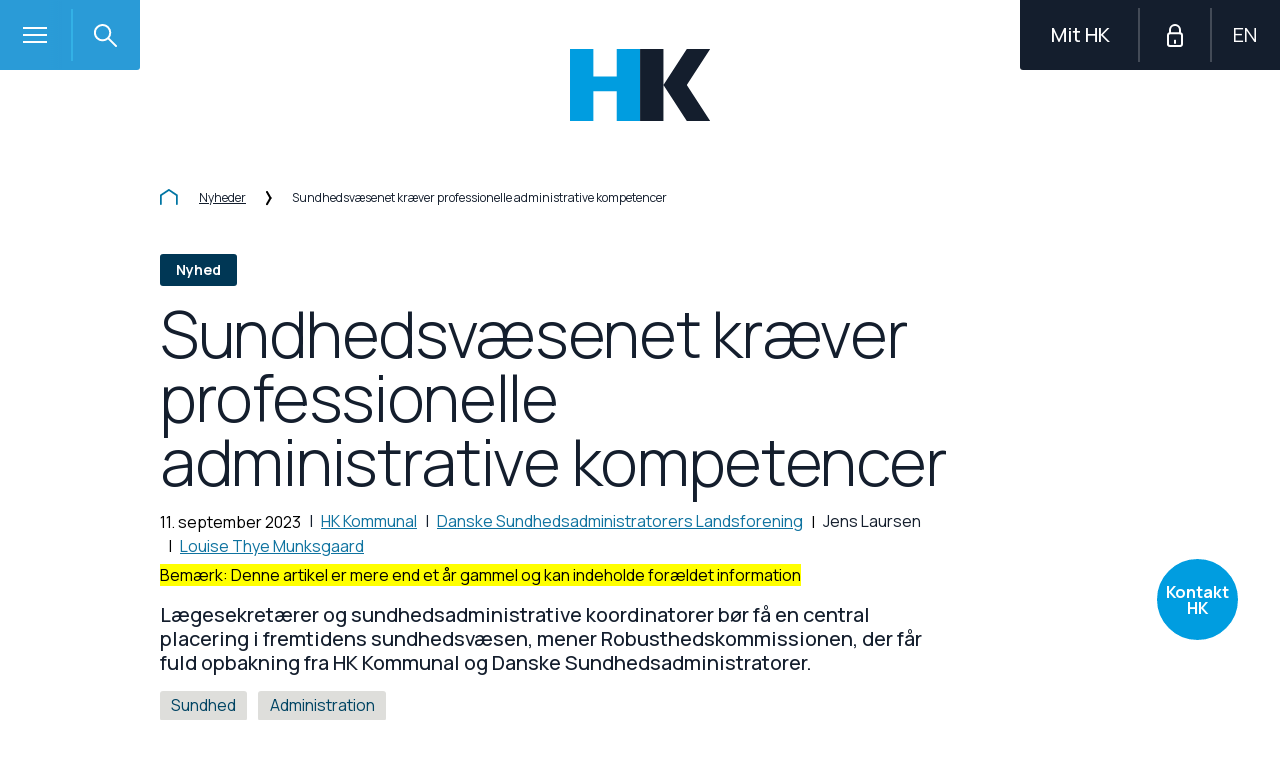

--- FILE ---
content_type: text/css
request_url: https://www.hk.dk/resources/dist/css/components/comp.main-logo.css?v=oBrLh/j+cfeo28CSNDBRVw==
body_size: 926
content:
@keyframes opacity-in{from{opacity:0}to{opacity:1}}@keyframes fade-in-element{from{opacity:0;transform:translate(10px,10px)}to{opacity:1;transform:translate(0,0)}}@keyframes Rotate{from{transform:rotate(0)}to{transform:rotate(360deg)}}@keyframes opacity-in{from{opacity:0}to{opacity:1}}@keyframes fade-in-element{from{opacity:0;transform:translate(10px,10px)}to{opacity:1;transform:translate(0,0)}}.main-logo{overflow:hidden;display:flex;position:relative;z-index:2;background:#fff;width:100%;height:170px;align-items:center;justify-content:center}body.hide-logo .main-logo{display:none}.main-logo a{background-color:inherit;color:inherit;border-radius:0;padding:0;margin-left:0;text-decoration:none}.main-logo a:hover{color:inherit;background-color:inherit}.main-logo a:focus{box-shadow:none}.main-logo a{line-height:0}[data-whatinput=keyboard] .main-logo a:focus{outline:2px solid #0075a3}.main-logo .main-logo__image{height:auto;width:141px}@media only screen and (max-width:768px){.main-logo{height:100px}.main-logo .main-logo__image{position:relative;top:2px;width:58px}}

--- FILE ---
content_type: text/css
request_url: https://www.hk.dk/resources/dist/css/components/comp.modal2019.css?v=AlhpmdUQGoQyMrGyTmH3tQ==
body_size: 989
content:
@keyframes opacity-in{from{opacity:0}to{opacity:1}}@keyframes fade-in-element{from{opacity:0;transform:translate(10px,10px)}to{opacity:1;transform:translate(0,0)}}@keyframes Rotate{from{transform:rotate(0)}to{transform:rotate(360deg)}}@keyframes opacity-in{from{opacity:0}to{opacity:1}}@keyframes fade-in-element{from{opacity:0;transform:translate(10px,10px)}to{opacity:1;transform:translate(0,0)}}body.signup{min-width:initial}body.modal-active{overflow:hidden}.modal{align-items:center;color:#004463;display:flex;height:100%;justify-content:center;left:0;opacity:0;position:fixed;top:0;transition:opacity .5s ease,visibility .5s ease;visibility:hidden;width:100vw;will-change:opacity,visibility;z-index:10000;-webkit-overflow-scrolling:touch}.modal__overlay{background-color:rgba(0,68,99,.4);height:100%;position:fixed;top:0;left:0;width:100%;z-index:0}.modal__inner{background:#fff;box-shadow:0 0 30px rgba(0,68,99,.1);margin:3vh 15px 0;max-height:94vh;max-width:calc(100% - 30px);overflow:auto;padding:25px 30px 30px 30px;position:relative;transform:translate(0,30px);transition:transform .5s ease;width:630px;z-index:1}@media only screen and (max-width:768px){.modal__inner{padding:18px}}.modal h1,.modal h2,.modal__title{color:currentColor;font-family:Manrope,sans-serif;font-size:36px;font-weight:300;line-height:1.2;margin:0 40px 20px 0;text-transform:none}@media only screen and (max-width:768px){.modal h1,.modal h2,.modal__title{font-size:22px;line-height:26px;margin-bottom:18px}}.modal__content{display:block;margin-right:40px}@media only screen and (max-width:768px){.modal__content{margin-right:0}}.modal__content p{color:currentColor;font-size:16px;line-height:20px;margin-bottom:20px}.modal__content p:last-child{margin-bottom:0}@media only screen and (max-width:768px){.modal__content p{font-size:16px;line-height:1.5em;margin-bottom:14px}}@media only screen and (max-width:768px){.modal__content .primary-cta{margin-top:14px}}.modal__close{color:#009de0;cursor:pointer;font-size:22px;position:absolute;right:20px;top:20px}@media only screen and (max-width:768px){.modal__close{font-size:12px;right:15px;top:15px;width:auto}}.modal.overflow{align-items:flex-start}.modal.open{opacity:1;visibility:visible}.modal.open .modal__inner{transform:translate(0,0)}button[data-js=modal]{display:block;position:relative;min-width:24px;min-height:24px;color:#009de0;cursor:pointer;background-image:url(/resources/gfx/buttons/question.svg);background-size:contain;background-position:center center;background-repeat:no-repeat;background-color:transparent;border-radius:3px;border:none;margin-left:4px;bottom:4px}@media only screen and (max-width:768px){button[data-js=modal]{bottom:26px;left:19%}}button[data-js=modal]:hover{background-image:url(/resources/gfx/buttons/question-inverted.svg);border:none;min-width:20px;min-height:20px;bottom:4px;margin-top:2px;margin-bottom:2px;margin-left:6px}@media only screen and (max-width:768px){button[data-js=modal]:hover{bottom:24px}}button[data-js=modal]:focus{outline:1.5px solid #004463}button[data-js=modal]:focus:hover{outline:0}button[data-js=modal]::before,button[data-js=modal]:after{content:none}button[data-js=modal]:active{background-image:url(/resources/gfx/buttons/question-inverted.svg);border:none;bottom:4px}@media only screen and (max-width:768px){button[data-js=modal]:active{bottom:26px;left:19%}}.icon-help[data-js=modal]{display:inline-block;position:relative;vertical-align:middle;width:auto;color:#009de0;font-size:20px;cursor:pointer}.icon-help-js[data-js=modal]{display:inline-block;vertical-align:middle}

--- FILE ---
content_type: application/javascript
request_url: https://wds.ace.teliacompany.com/wds/instances/JxjKjqJt22/websdk_config.js
body_size: 649
content:
window.CallGuide.config = {
  // In this template, wds.domain.ex, paths, and nameOfInstance are just placeholders,
  // they have to be replaced by the actual hostname and instance name from the production environment.

  // Path to customer specific instance, probably the path where this file is fetched from
  instanceLocation: 'https://wds.ace.teliacompany.com/wds/instances/#INSTANCE#/',

  // Path to ACE Web SDK configuration for this instance
  configUrl: 'https://wds.ace.teliacompany.com/wds/instances/#INSTANCE#/config_services.js',

  // Path to ACE Web SDK modules for visitor clients
  visitorLocation: 'https://wds.ace.teliacompany.com/wds/#VERSION#/visitor/js/modules/',

  // Path to ACE Web SDK agent cobrowsing client
  agentLocation: 'https://wds.ace.teliacompany.com/wds/#VERSION#/agent/',

  // Name of Web SDK instance to use (NOT the Chat Engine instance!)
  instance: 'JxjKjqJt22',

  // ACE Web SDK version
  version: '24.0.3',
};


--- FILE ---
content_type: application/javascript
request_url: https://wds.ace.teliacompany.com/wds/instances/JxjKjqJt22/ACEChat.min.js
body_size: 75652
content:
/*! For license information please see ACEChat.min.js.LICENSE.txt */
var ACERefChatClient;(()=>{var e={7543:(e,t,n)=>{"use strict";n(3210),n(2060),n(4910),n(1474),n(9219),n(2225),n(3607),n(4950),n(317),n(2405),n(964),n(8071),n(2894),n(7947),n(936),n(431),n(4330),n(4961),n(6046),function(t,n){"object"==typeof e.exports?e.exports=t.document?n(t,!0):function(e){if(!e.document)throw new Error("jQuery requires a window with a document");return n(e)}:n(t)}("undefined"!=typeof window?window:void 0,(function(e,t){var n=[],i=Object.getPrototypeOf,o=n.slice,a=n.flat?function(e){return n.flat.call(e)}:function(e){return n.concat.apply([],e)},r=n.push,s=n.indexOf,l={},c=l.toString,u=l.hasOwnProperty,d=u.toString,h=d.call(Object),f={},p=function(e){return"function"==typeof e&&"number"!=typeof e.nodeType},g=function(e){return null!=e&&e===e.window},v=e.document,m={type:!0,src:!0,nonce:!0,noModule:!0};function b(e,t,n){var i,o,a=(n=n||v).createElement("script");if(a.text=e,t)for(i in m)(o=t[i]||t.getAttribute&&t.getAttribute(i))&&a.setAttribute(i,o);n.head.appendChild(a).parentNode.removeChild(a)}function w(e){return null==e?e+"":"object"==typeof e||"function"==typeof e?l[c.call(e)]||"object":typeof e}var C="3.5.0",y=function e(t,n){return new e.fn.init(t,n)};function x(e){var t=!!e&&"length"in e&&e.length,n=w(e);return!p(e)&&!g(e)&&("array"===n||0===t||"number"==typeof t&&t>0&&t-1 in e)}y.fn=y.prototype={jquery:C,constructor:y,length:0,toArray:function(){return o.call(this)},get:function(e){return null==e?o.call(this):e<0?this[e+this.length]:this[e]},pushStack:function(e){var t=y.merge(this.constructor(),e);return t.prevObject=this,t},each:function(e){return y.each(this,e)},map:function(e){return this.pushStack(y.map(this,(function(t,n){return e.call(t,n,t)})))},slice:function(){return this.pushStack(o.apply(this,arguments))},first:function(){return this.eq(0)},last:function(){return this.eq(-1)},even:function(){return this.pushStack(y.grep(this,(function(e,t){return(t+1)%2})))},odd:function(){return this.pushStack(y.grep(this,(function(e,t){return t%2})))},eq:function(e){var t=this.length,n=+e+(e<0?t:0);return this.pushStack(n>=0&&n<t?[this[n]]:[])},end:function(){return this.prevObject||this.constructor()},push:r,sort:n.sort,splice:n.splice},y.extend=y.fn.extend=function(){var e,t,n,i,o,a,r=arguments[0]||{},s=1,l=arguments.length,c=!1;for("boolean"==typeof r&&(c=r,r=arguments[s]||{},s++),"object"==typeof r||p(r)||(r={}),s===l&&(r=this,s--);s<l;s++)if(null!=(e=arguments[s]))for(t in e)i=e[t],"__proto__"!==t&&r!==i&&(c&&i&&(y.isPlainObject(i)||(o=Array.isArray(i)))?(n=r[t],a=o&&!Array.isArray(n)?[]:o||y.isPlainObject(n)?n:{},o=!1,r[t]=y.extend(c,a,i)):void 0!==i&&(r[t]=i));return r},y.extend({expando:"jQuery"+(C+Math.random()).replace(/\D/g,""),isReady:!0,error:function(e){throw new Error(e)},noop:function(){},isPlainObject:function(e){var t,n;return!(!e||"[object Object]"!==c.call(e))&&(!(t=i(e))||"function"==typeof(n=u.call(t,"constructor")&&t.constructor)&&d.call(n)===h)},isEmptyObject:function(e){var t;for(t in e)return!1;return!0},globalEval:function(e,t,n){b(e,{nonce:t&&t.nonce},n)},each:function(e,t){var n,i=0;if(x(e))for(n=e.length;i<n&&!1!==t.call(e[i],i,e[i]);i++);else for(i in e)if(!1===t.call(e[i],i,e[i]))break;return e},makeArray:function(e,t){var n=t||[];return null!=e&&(x(Object(e))?y.merge(n,"string"==typeof e?[e]:e):r.call(n,e)),n},inArray:function(e,t,n){return null==t?-1:s.call(t,e,n)},merge:function(e,t){for(var n=+t.length,i=0,o=e.length;i<n;i++)e[o++]=t[i];return e.length=o,e},grep:function(e,t,n){for(var i=[],o=0,a=e.length,r=!n;o<a;o++)!t(e[o],o)!==r&&i.push(e[o]);return i},map:function(e,t,n){var i,o,r=0,s=[];if(x(e))for(i=e.length;r<i;r++)null!=(o=t(e[r],r,n))&&s.push(o);else for(r in e)null!=(o=t(e[r],r,n))&&s.push(o);return a(s)},guid:1,support:f}),"function"==typeof Symbol&&(y.fn[Symbol.iterator]=n[Symbol.iterator]),y.each("Boolean Number String Function Array Date RegExp Object Error Symbol".split(" "),(function(e,t){l["[object "+t+"]"]=t.toLowerCase()}));var S,T,E=v.documentElement,O=/HTML$/i,A=y.expando.split("").sort(M).join("")===y.expando,k=E.matches||E.webkitMatchesSelector||E.mozMatchesSelector||E.oMatchesSelector||E.msMatchesSelector,P=/([\0-\x1f\x7f]|^-?\d)|^-$|[^\x80-\uFFFF\w-]/g,D=function(e,t){return t?"\0"===e?"�":e.slice(0,-1)+"\\"+e.charCodeAt(e.length-1).toString(16)+" ":"\\"+e};function M(e,t){if(e===t)return S=!0,0;var n=!e.compareDocumentPosition-!t.compareDocumentPosition;return n||(1&(n=(e.ownerDocument||e)===(t.ownerDocument||t)?e.compareDocumentPosition(t):1)?e===v||e.ownerDocument===v&&y.contains(v,e)?-1:t===v||t.ownerDocument===v&&y.contains(v,t)?1:T?s.call(T,e)-s.call(T,t):0:4&n?-1:1)}function L(e){var t,n=[],i=0,o=0;if(S=!1,T=!A&&e.slice(0),e.sort(M),S){for(;t=e[o++];)t===e[o]&&(i=n.push(o));for(;i--;)e.splice(n[i],1)}return T=null,e}y.extend({uniqueSort:L,unique:L,escapeSelector:function(e){return(e+"").replace(P,D)},find:function(e,t,n,i){var o,a,r=0;if(n=n||[],!e||"string"!=typeof e)return n;if(1!==(a=(t=t||v).nodeType)&&9!==a)return[];if(i)for(;o=i[r++];)y.find.matchesSelector(o,e)&&n.push(o);else y.merge(n,t.querySelectorAll(e));return n},text:function(e){var t,n="",i=0,o=e.nodeType;if(o){if(1===o||9===o||11===o)return e.textContent;if(3===o||4===o)return e.nodeValue}else for(;t=e[i++];)n+=y.text(t);return n},contains:function(e,t){var n=9===e.nodeType?e.documentElement:e,i=t&&t.parentNode;return e===i||!(!i||1!==i.nodeType||!n.contains(i))},isXMLDoc:function(e){var t=e.namespaceURI,n=(e.ownerDocument||e).documentElement;return!O.test(t||n&&n.nodeName||"HTML")},expr:{attrHandle:{},match:{bool:new RegExp("^(?:checked|selected|async|autofocus|autoplay|controls|defer|disabled|hidden|ismap|loop|multiple|open|readonly|required|scoped)$","i"),needsContext:/^[\x20\t\r\n\f]*[>+~]/}}}),y.extend(y.find,{matches:function(e,t){return y.find(e,null,null,t)},matchesSelector:function(e,t){return k.call(e,t)},attr:function(e,t){var n=y.expr.attrHandle[t.toLowerCase()],i=n&&u.call(y.expr.attrHandle,t.toLowerCase())?n(e,t,y.isXMLDoc(e)):void 0;return void 0!==i?i:e.getAttribute(t)}});var R=function(e,t,n){for(var i=[],o=void 0!==n;(e=e[t])&&9!==e.nodeType;)if(1===e.nodeType){if(o&&y(e).is(n))break;i.push(e)}return i},V=function(e,t){for(var n=[];e;e=e.nextSibling)1===e.nodeType&&e!==t&&n.push(e);return n},I=y.expr.match.needsContext;function W(e,t){return e.nodeName&&e.nodeName.toLowerCase()===t.toLowerCase()}var j=/^<([a-z][^\/\0>:\x20\t\r\n\f]*)[\x20\t\r\n\f]*\/?>(?:<\/\1>|)$/i;function _(e,t,n){return p(t)?y.grep(e,(function(e,i){return!!t.call(e,i,e)!==n})):t.nodeType?y.grep(e,(function(e){return e===t!==n})):"string"!=typeof t?y.grep(e,(function(e){return s.call(t,e)>-1!==n})):y.filter(t,e,n)}y.filter=function(e,t,n){var i=t[0];return n&&(e=":not("+e+")"),1===t.length&&1===i.nodeType?y.find.matchesSelector(i,e)?[i]:[]:y.find.matches(e,y.grep(t,(function(e){return 1===e.nodeType})))},y.fn.extend({find:function(e){var t,n,i=this.length,o=this;if("string"!=typeof e)return this.pushStack(y(e).filter((function(){for(t=0;t<i;t++)if(y.contains(o[t],this))return!0})));for(n=this.pushStack([]),t=0;t<i;t++)y.find(e,o[t],n);return i>1?y.uniqueSort(n):n},filter:function(e){return this.pushStack(_(this,e||[],!1))},not:function(e){return this.pushStack(_(this,e||[],!0))},is:function(e){return!!_(this,"string"==typeof e&&I.test(e)?y(e):e||[],!1).length}});var H,B=/^(?:\s*(<[\w\W]+>)[^>]*|#([\w-]+))$/;(y.fn.init=function(e,t,n){var i,o;if(!e)return this;if(n=n||H,"string"==typeof e){if(!(i="<"===e[0]&&">"===e[e.length-1]&&e.length>=3?[null,e,null]:B.exec(e))||!i[1]&&t)return!t||t.jquery?(t||n).find(e):this.constructor(t).find(e);if(i[1]){if(t=t instanceof y?t[0]:t,y.merge(this,y.parseHTML(i[1],t&&t.nodeType?t.ownerDocument||t:v,!0)),j.test(i[1])&&y.isPlainObject(t))for(i in t)p(this[i])?this[i](t[i]):this.attr(i,t[i]);return this}return(o=v.getElementById(i[2]))&&(this[0]=o,this.length=1),this}return e.nodeType?(this[0]=e,this.length=1,this):p(e)?void 0!==n.ready?n.ready(e):e(y):y.makeArray(e,this)}).prototype=y.fn,H=y(v);var N=/^(?:parents|prev(?:Until|All))/,G={children:!0,contents:!0,next:!0,prev:!0};function z(e,t){for(;(e=e[t])&&1!==e.nodeType;);return e}y.fn.extend({has:function(e){var t=y(e,this),n=t.length;return this.filter((function(){for(var e=0;e<n;e++)if(y.contains(this,t[e]))return!0}))},closest:function(e,t){var n,i=0,o=this.length,a=[],r="string"!=typeof e&&y(e);if(!I.test(e))for(;i<o;i++)for(n=this[i];n&&n!==t;n=n.parentNode)if(n.nodeType<11&&(r?r.index(n)>-1:1===n.nodeType&&y.find.matchesSelector(n,e))){a.push(n);break}return this.pushStack(a.length>1?y.uniqueSort(a):a)},index:function(e){return e?"string"==typeof e?s.call(y(e),this[0]):s.call(this,e.jquery?e[0]:e):this[0]&&this[0].parentNode?this.first().prevAll().length:-1},add:function(e,t){return this.pushStack(y.uniqueSort(y.merge(this.get(),y(e,t))))},addBack:function(e){return this.add(null==e?this.prevObject:this.prevObject.filter(e))}}),y.each({parent:function(e){var t=e.parentNode;return t&&11!==t.nodeType?t:null},parents:function(e){return R(e,"parentNode")},parentsUntil:function(e,t,n){return R(e,"parentNode",n)},next:function(e){return z(e,"nextSibling")},prev:function(e){return z(e,"previousSibling")},nextAll:function(e){return R(e,"nextSibling")},prevAll:function(e){return R(e,"previousSibling")},nextUntil:function(e,t,n){return R(e,"nextSibling",n)},prevUntil:function(e,t,n){return R(e,"previousSibling",n)},siblings:function(e){return V((e.parentNode||{}).firstChild,e)},children:function(e){return V(e.firstChild)},contents:function(e){return null!=e.contentDocument&&i(e.contentDocument)?e.contentDocument:(W(e,"template")&&(e=e.content||e),y.merge([],e.childNodes))}},(function(e,t){y.fn[e]=function(n,i){var o=y.map(this,t,n);return"Until"!==e.slice(-5)&&(i=n),i&&"string"==typeof i&&(o=y.filter(i,o)),this.length>1&&(G[e]||y.uniqueSort(o),N.test(e)&&o.reverse()),this.pushStack(o)}}));var q=/[^\x20\t\r\n\f]+/g;function Y(e){return e}function F(e){throw e}function X(e,t,n,i){var o;try{e&&p(o=e.promise)?o.call(e).done(t).fail(n):e&&p(o=e.then)?o.call(e,t,n):t.apply(void 0,[e].slice(i))}catch(e){n.apply(void 0,[e])}}y.Callbacks=function(e){e="string"==typeof e?function(e){var t={};return y.each(e.match(q)||[],(function(e,n){t[n]=!0})),t}(e):y.extend({},e);var t,n,i,o,a=[],r=[],s=-1,l=function(){for(o=o||e.once,i=t=!0;r.length;s=-1)for(n=r.shift();++s<a.length;)!1===a[s].apply(n[0],n[1])&&e.stopOnFalse&&(s=a.length,n=!1);e.memory||(n=!1),t=!1,o&&(a=n?[]:"")},c={add:function(){return a&&(n&&!t&&(s=a.length-1,r.push(n)),function t(n){y.each(n,(function(n,i){p(i)?e.unique&&c.has(i)||a.push(i):i&&i.length&&"string"!==w(i)&&t(i)}))}(arguments),n&&!t&&l()),this},remove:function(){return y.each(arguments,(function(e,t){for(var n;(n=y.inArray(t,a,n))>-1;)a.splice(n,1),n<=s&&s--})),this},has:function(e){return e?y.inArray(e,a)>-1:a.length>0},empty:function(){return a&&(a=[]),this},disable:function(){return o=r=[],a=n="",this},disabled:function(){return!a},lock:function(){return o=r=[],n||t||(a=n=""),this},locked:function(){return!!o},fireWith:function(e,n){return o||(n=[e,(n=n||[]).slice?n.slice():n],r.push(n),t||l()),this},fire:function(){return c.fireWith(this,arguments),this},fired:function(){return!!i}};return c},y.extend({Deferred:function(t){var n=[["notify","progress",y.Callbacks("memory"),y.Callbacks("memory"),2],["resolve","done",y.Callbacks("once memory"),y.Callbacks("once memory"),0,"resolved"],["reject","fail",y.Callbacks("once memory"),y.Callbacks("once memory"),1,"rejected"]],i="pending",o={state:function(){return i},always:function(){return a.done(arguments).fail(arguments),this},catch:function(e){return o.then(null,e)},pipe:function(){var e=arguments;return y.Deferred((function(t){y.each(n,(function(n,i){var o=p(e[i[4]])&&e[i[4]];a[i[1]]((function(){var e=o&&o.apply(this,arguments);e&&p(e.promise)?e.promise().progress(t.notify).done(t.resolve).fail(t.reject):t[i[0]+"With"](this,o?[e]:arguments)}))})),e=null})).promise()},then:function(t,i,o){var a=0;function r(t,n,i,o){return function(){var s=this,l=arguments,c=function(){var e,c;if(!(t<a)){if((e=i.apply(s,l))===n.promise())throw new TypeError("Thenable self-resolution");c=e&&("object"==typeof e||"function"==typeof e)&&e.then,p(c)?o?c.call(e,r(a,n,Y,o),r(a,n,F,o)):(a++,c.call(e,r(a,n,Y,o),r(a,n,F,o),r(a,n,Y,n.notifyWith))):(i!==Y&&(s=void 0,l=[e]),(o||n.resolveWith)(s,l))}},u=o?c:function(){try{c()}catch(e){y.Deferred.exceptionHook&&y.Deferred.exceptionHook(e,u.stackTrace),t+1>=a&&(i!==F&&(s=void 0,l=[e]),n.rejectWith(s,l))}};t?u():(y.Deferred.getStackHook&&(u.stackTrace=y.Deferred.getStackHook()),e.setTimeout(u))}}return y.Deferred((function(e){n[0][3].add(r(0,e,p(o)?o:Y,e.notifyWith)),n[1][3].add(r(0,e,p(t)?t:Y)),n[2][3].add(r(0,e,p(i)?i:F))})).promise()},promise:function(e){return null!=e?y.extend(e,o):o}},a={};return y.each(n,(function(e,t){var r=t[2],s=t[5];o[t[1]]=r.add,s&&r.add((function(){i=s}),n[3-e][2].disable,n[3-e][3].disable,n[0][2].lock,n[0][3].lock),r.add(t[3].fire),a[t[0]]=function(){return a[t[0]+"With"](this===a?void 0:this,arguments),this},a[t[0]+"With"]=r.fireWith})),o.promise(a),t&&t.call(a,a),a},when:function(e){var t=arguments.length,n=t,i=Array(n),a=o.call(arguments),r=y.Deferred(),s=function(e){return function(n){i[e]=this,a[e]=arguments.length>1?o.call(arguments):n,--t||r.resolveWith(i,a)}};if(t<=1&&(X(e,r.done(s(n)).resolve,r.reject,!t),"pending"===r.state()||p(a[n]&&a[n].then)))return r.then();for(;n--;)X(a[n],s(n),r.reject);return r.promise()}});var U=/^(Eval|Internal|Range|Reference|Syntax|Type|URI)Error$/;y.Deferred.exceptionHook=function(t,n){e.console&&e.console.warn&&t&&U.test(t.name)&&e.console.warn("jQuery.Deferred exception: "+t.message,t.stack,n)},y.readyException=function(t){e.setTimeout((function(){throw t}))};var K=y.Deferred();function $(){v.removeEventListener("DOMContentLoaded",$),e.removeEventListener("load",$),y.ready()}y.fn.ready=function(e){return K.then(e).catch((function(e){y.readyException(e)})),this},y.extend({isReady:!1,readyWait:1,ready:function(e){(!0===e?--y.readyWait:y.isReady)||(y.isReady=!0,!0!==e&&--y.readyWait>0||K.resolveWith(v,[y]))}}),y.ready.then=K.then,"complete"===v.readyState||"loading"!==v.readyState&&!v.documentElement.doScroll?e.setTimeout(y.ready):(v.addEventListener("DOMContentLoaded",$),e.addEventListener("load",$));var Q=function e(t,n,i,o,a,r,s){var l=0,c=t.length,u=null==i;if("object"===w(i))for(l in a=!0,i)e(t,n,l,i[l],!0,r,s);else if(void 0!==o&&(a=!0,p(o)||(s=!0),u&&(s?(n.call(t,o),n=null):(u=n,n=function(e,t,n){return u.call(y(e),n)})),n))for(;l<c;l++)n(t[l],i,s?o:o.call(t[l],l,n(t[l],i)));return a?t:u?n.call(t):c?n(t[0],i):r},J=/^-ms-/,Z=/-([a-z])/g;function ee(e,t){return t.toUpperCase()}function te(e){return e.replace(J,"ms-").replace(Z,ee)}var ne=function(e){return 1===e.nodeType||9===e.nodeType||!+e.nodeType};function ie(){this.expando=y.expando+ie.uid++}ie.uid=1,ie.prototype={cache:function(e){var t=e[this.expando];return t||(t=Object.create(null),ne(e)&&(e.nodeType?e[this.expando]=t:Object.defineProperty(e,this.expando,{value:t,configurable:!0}))),t},set:function(e,t,n){var i,o=this.cache(e);if("string"==typeof t)o[te(t)]=n;else for(i in t)o[te(i)]=t[i];return o},get:function(e,t){return void 0===t?this.cache(e):e[this.expando]&&e[this.expando][te(t)]},access:function(e,t,n){return void 0===t||t&&"string"==typeof t&&void 0===n?this.get(e,t):(this.set(e,t,n),void 0!==n?n:t)},remove:function(e,t){var n,i=e[this.expando];if(void 0!==i){if(void 0!==t){n=(t=Array.isArray(t)?t.map(te):(t=te(t))in i?[t]:t.match(q)||[]).length;for(;n--;)delete i[t[n]]}(void 0===t||y.isEmptyObject(i))&&(e.nodeType?e[this.expando]=void 0:delete e[this.expando])}},hasData:function(e){var t=e[this.expando];return void 0!==t&&!y.isEmptyObject(t)}};var oe=new ie,ae=new ie,re=/^(?:\{[\w\W]*\}|\[[\w\W]*\])$/,se=/[A-Z]/g;function le(e,t,n){var i;if(void 0===n&&1===e.nodeType)if(i="data-"+t.replace(se,"-$&").toLowerCase(),"string"==typeof(n=e.getAttribute(i))){try{n=function(e){return"true"===e||"false"!==e&&("null"===e?null:e===+e+""?+e:re.test(e)?JSON.parse(e):e)}(n)}catch(e){}ae.set(e,t,n)}else n=void 0;return n}y.extend({hasData:function(e){return ae.hasData(e)||oe.hasData(e)},data:function(e,t,n){return ae.access(e,t,n)},removeData:function(e,t){ae.remove(e,t)},_data:function(e,t,n){return oe.access(e,t,n)},_removeData:function(e,t){oe.remove(e,t)}}),y.fn.extend({data:function(e,t){var n,i,o,a=this[0],r=a&&a.attributes;if(void 0===e){if(this.length&&(o=ae.get(a),1===a.nodeType&&!oe.get(a,"hasDataAttrs"))){for(n=r.length;n--;)r[n]&&0===(i=r[n].name).indexOf("data-")&&(i=te(i.slice(5)),le(a,i,o[i]));oe.set(a,"hasDataAttrs",!0)}return o}return"object"==typeof e?this.each((function(){ae.set(this,e)})):Q(this,(function(t){var n;if(a&&void 0===t)return void 0!==(n=ae.get(a,e))||void 0!==(n=le(a,e))?n:void 0;this.each((function(){ae.set(this,e,t)}))}),null,t,arguments.length>1,null,!0)},removeData:function(e){return this.each((function(){ae.remove(this,e)}))}}),y.extend({queue:function(e,t,n){var i;if(e)return t=(t||"fx")+"queue",i=oe.get(e,t),n&&(!i||Array.isArray(n)?i=oe.access(e,t,y.makeArray(n)):i.push(n)),i||[]},dequeue:function(e,t){var n=y.queue(e,t=t||"fx"),i=n.length,o=n.shift(),a=y._queueHooks(e,t);"inprogress"===o&&(o=n.shift(),i--),o&&("fx"===t&&n.unshift("inprogress"),delete a.stop,o.call(e,(function(){y.dequeue(e,t)}),a)),!i&&a&&a.empty.fire()},_queueHooks:function(e,t){var n=t+"queueHooks";return oe.get(e,n)||oe.access(e,n,{empty:y.Callbacks("once memory").add((function(){oe.remove(e,[t+"queue",n])}))})}}),y.fn.extend({queue:function(e,t){var n=2;return"string"!=typeof e&&(t=e,e="fx",n--),arguments.length<n?y.queue(this[0],e):void 0===t?this:this.each((function(){var n=y.queue(this,e,t);y._queueHooks(this,e),"fx"===e&&"inprogress"!==n[0]&&y.dequeue(this,e)}))},dequeue:function(e){return this.each((function(){y.dequeue(this,e)}))},clearQueue:function(e){return this.queue(e||"fx",[])},promise:function(e,t){var n,i=1,o=y.Deferred(),a=this,r=this.length,s=function(){--i||o.resolveWith(a,[a])};for("string"!=typeof e&&(t=e,e=void 0),e=e||"fx";r--;)(n=oe.get(a[r],e+"queueHooks"))&&n.empty&&(i++,n.empty.add(s));return s(),o.promise(t)}});var ce=/[+-]?(?:\d*\.|)\d+(?:[eE][+-]?\d+|)/.source,ue=new RegExp("^(?:([+-])=|)("+ce+")([a-z%]*)$","i"),de=["Top","Right","Bottom","Left"],he=function(e){return y.contains(e.ownerDocument,e)},fe={composed:!0};E.getRootNode&&(he=function(e){return y.contains(e.ownerDocument,e)||e.getRootNode(fe)===e.ownerDocument});var pe,ge,ve=/^(?:checkbox|radio)$/i,me=/<([a-z][^\/\0>\x20\t\r\n\f]*)/i,be=/^$|^module$|\/(?:java|ecma)script/i;pe=v.createDocumentFragment().appendChild(v.createElement("div")),(ge=v.createElement("input")).setAttribute("type","radio"),ge.setAttribute("checked","checked"),ge.setAttribute("name","t"),pe.appendChild(ge),f.checkClone=pe.cloneNode(!0).cloneNode(!0).lastChild.checked,pe.innerHTML="<textarea>x</textarea>",f.noCloneChecked=!!pe.cloneNode(!0).lastChild.defaultValue,pe.innerHTML="<option></option>",f.option=!!pe.lastChild;var we={thead:[1,"<table>","</table>"],col:[2,"<table><colgroup>","</colgroup></table>"],tr:[2,"<table><tbody>","</tbody></table>"],td:[3,"<table><tbody><tr>","</tr></tbody></table>"],_default:[0,"",""]};function Ce(e,t){var n;return n=void 0!==e.getElementsByTagName?e.getElementsByTagName(t||"*"):void 0!==e.querySelectorAll?e.querySelectorAll(t||"*"):[],void 0===t||t&&W(e,t)?y.merge([e],n):n}function ye(e,t){for(var n=0,i=e.length;n<i;n++)oe.set(e[n],"globalEval",!t||oe.get(t[n],"globalEval"))}we.tbody=we.tfoot=we.colgroup=we.caption=we.thead,we.th=we.td,f.option||(we.optgroup=we.option=[1,"<select multiple='multiple'>","</select>"]);var xe=/<|&#?\w+;/;function Se(e,t,n,i,o){for(var a,r,s,l,c,u,d=t.createDocumentFragment(),h=[],f=0,p=e.length;f<p;f++)if((a=e[f])||0===a)if("object"===w(a))y.merge(h,a.nodeType?[a]:a);else if(xe.test(a)){for(r=r||d.appendChild(t.createElement("div")),s=(me.exec(a)||["",""])[1].toLowerCase(),l=we[s]||we._default,r.innerHTML=l[1]+y.htmlPrefilter(a)+l[2],u=l[0];u--;)r=r.lastChild;y.merge(h,r.childNodes),(r=d.firstChild).textContent=""}else h.push(t.createTextNode(a));for(d.textContent="",f=0;a=h[f++];)if(i&&y.inArray(a,i)>-1)o&&o.push(a);else if(c=he(a),r=Ce(d.appendChild(a),"script"),c&&ye(r),n)for(u=0;a=r[u++];)be.test(a.type||"")&&n.push(a);return d}var Te=/^key/,Ee=/^(?:mouse|pointer|contextmenu|drag|drop)|click/,Oe=/^([^.]*)(?:\.(.+)|)/;function Ae(){return!0}function ke(){return!1}function Pe(e,t){return e===function(){try{return v.activeElement}catch(e){}}()==("focus"===t)}function De(e,t,n,i,o,a){var r,s;if("object"==typeof t){for(s in"string"!=typeof n&&(i=i||n,n=void 0),t)De(e,s,n,i,t[s],a);return e}if(null==i&&null==o?(o=n,i=n=void 0):null==o&&("string"==typeof n?(o=i,i=void 0):(o=i,i=n,n=void 0)),!1===o)o=ke;else if(!o)return e;return 1===a&&(r=o,(o=function(e){return y().off(e),r.apply(this,arguments)}).guid=r.guid||(r.guid=y.guid++)),e.each((function(){y.event.add(this,t,o,i,n)}))}function Me(e,t,n){n?(oe.set(e,t,!1),y.event.add(e,t,{namespace:!1,handler:function(e){var i,a,r=oe.get(this,t);if(1&e.isTrigger&&this[t]){if(r.length)(y.event.special[t]||{}).delegateType&&e.stopPropagation();else if(r=o.call(arguments),oe.set(this,t,r),i=n(this,t),this[t](),r!==(a=oe.get(this,t))||i?oe.set(this,t,!1):a={},r!==a)return e.stopImmediatePropagation(),e.preventDefault(),a.value}else r.length&&(oe.set(this,t,{value:y.event.trigger(y.extend(r[0],y.Event.prototype),r.slice(1),this)}),e.stopImmediatePropagation())}})):void 0===oe.get(e,t)&&y.event.add(e,t,Ae)}y.event={global:{},add:function(e,t,n,i,o){var a,r,s,l,c,u,d,h,f,p,g,v=oe.get(e);if(ne(e))for(n.handler&&(n=(a=n).handler,o=a.selector),o&&y.find.matchesSelector(E,o),n.guid||(n.guid=y.guid++),(l=v.events)||(l=v.events=Object.create(null)),(r=v.handle)||(r=v.handle=function(t){return y.event.triggered!==t.type?y.event.dispatch.apply(e,arguments):void 0}),c=(t=(t||"").match(q)||[""]).length;c--;)f=g=(s=Oe.exec(t[c])||[])[1],p=(s[2]||"").split(".").sort(),f&&(d=y.event.special[f]||{},f=(o?d.delegateType:d.bindType)||f,d=y.event.special[f]||{},u=y.extend({type:f,origType:g,data:i,handler:n,guid:n.guid,selector:o,needsContext:o&&y.expr.match.needsContext.test(o),namespace:p.join(".")},a),(h=l[f])||((h=l[f]=[]).delegateCount=0,d.setup&&!1!==d.setup.call(e,i,p,r)||e.addEventListener&&e.addEventListener(f,r)),d.add&&(d.add.call(e,u),u.handler.guid||(u.handler.guid=n.guid)),o?h.splice(h.delegateCount++,0,u):h.push(u),y.event.global[f]=!0)},remove:function(e,t,n,i,o){var a,r,s,l,c,u,d,h,f,p,g,v=oe.hasData(e)&&oe.get(e);if(v&&(l=v.events)){for(c=(t=(t||"").match(q)||[""]).length;c--;)if(f=g=(s=Oe.exec(t[c])||[])[1],p=(s[2]||"").split(".").sort(),f){for(d=y.event.special[f]||{},h=l[f=(i?d.delegateType:d.bindType)||f]||[],s=s[2]&&new RegExp("(^|\\.)"+p.join("\\.(?:.*\\.|)")+"(\\.|$)"),r=a=h.length;a--;)u=h[a],!o&&g!==u.origType||n&&n.guid!==u.guid||s&&!s.test(u.namespace)||i&&i!==u.selector&&("**"!==i||!u.selector)||(h.splice(a,1),u.selector&&h.delegateCount--,d.remove&&d.remove.call(e,u));r&&!h.length&&(d.teardown&&!1!==d.teardown.call(e,p,v.handle)||y.removeEvent(e,f,v.handle),delete l[f])}else for(f in l)y.event.remove(e,f+t[c],n,i,!0);y.isEmptyObject(l)&&oe.remove(e,"handle events")}},dispatch:function(e){var t,n,i,o,a,r,s=new Array(arguments.length),l=y.event.fix(e),c=(oe.get(this,"events")||Object.create(null))[l.type]||[],u=y.event.special[l.type]||{};for(s[0]=l,t=1;t<arguments.length;t++)s[t]=arguments[t];if(l.delegateTarget=this,!u.preDispatch||!1!==u.preDispatch.call(this,l)){for(r=y.event.handlers.call(this,l,c),t=0;(o=r[t++])&&!l.isPropagationStopped();)for(l.currentTarget=o.elem,n=0;(a=o.handlers[n++])&&!l.isImmediatePropagationStopped();)l.rnamespace&&!1!==a.namespace&&!l.rnamespace.test(a.namespace)||(l.handleObj=a,l.data=a.data,void 0!==(i=((y.event.special[a.origType]||{}).handle||a.handler).apply(o.elem,s))&&!1===(l.result=i)&&(l.preventDefault(),l.stopPropagation()));return u.postDispatch&&u.postDispatch.call(this,l),l.result}},handlers:function(e,t){var n,i,o,a,r,s=[],l=t.delegateCount,c=e.target;if(l&&c.nodeType&&!("click"===e.type&&e.button>=1))for(;c!==this;c=c.parentNode||this)if(1===c.nodeType&&("click"!==e.type||!0!==c.disabled)){for(a=[],r={},n=0;n<l;n++)void 0===r[o=(i=t[n]).selector+" "]&&(r[o]=i.needsContext?y(o,this).index(c)>-1:y.find(o,this,null,[c]).length),r[o]&&a.push(i);a.length&&s.push({elem:c,handlers:a})}return c=this,l<t.length&&s.push({elem:c,handlers:t.slice(l)}),s},addProp:function(e,t){Object.defineProperty(y.Event.prototype,e,{enumerable:!0,configurable:!0,get:p(t)?function(){if(this.originalEvent)return t(this.originalEvent)}:function(){if(this.originalEvent)return this.originalEvent[e]},set:function(t){Object.defineProperty(this,e,{enumerable:!0,configurable:!0,writable:!0,value:t})}})},fix:function(e){return e[y.expando]?e:new y.Event(e)},special:{load:{noBubble:!0},click:{setup:function(e){var t=this||e;return ve.test(t.type)&&t.click&&W(t,"input")&&Me(t,"click",Ae),!1},trigger:function(e){var t=this||e;return ve.test(t.type)&&t.click&&W(t,"input")&&Me(t,"click"),!0},_default:function(e){var t=e.target;return ve.test(t.type)&&t.click&&W(t,"input")&&oe.get(t,"click")||W(t,"a")}},beforeunload:{postDispatch:function(e){void 0!==e.result&&e.originalEvent&&(e.originalEvent.returnValue=e.result)}}}},y.removeEvent=function(e,t,n){e.removeEventListener&&e.removeEventListener(t,n)},(y.Event=function(e,t){if(!(this instanceof y.Event))return new y.Event(e,t);e&&e.type?(this.originalEvent=e,this.type=e.type,this.isDefaultPrevented=e.defaultPrevented||void 0===e.defaultPrevented&&!1===e.returnValue?Ae:ke,this.target=e.target&&3===e.target.nodeType?e.target.parentNode:e.target,this.currentTarget=e.currentTarget,this.relatedTarget=e.relatedTarget):this.type=e,t&&y.extend(this,t),this.timeStamp=e&&e.timeStamp||Date.now(),this[y.expando]=!0}).prototype={constructor:y.Event,isDefaultPrevented:ke,isPropagationStopped:ke,isImmediatePropagationStopped:ke,isSimulated:!1,preventDefault:function(){var e=this.originalEvent;this.isDefaultPrevented=Ae,e&&!this.isSimulated&&e.preventDefault()},stopPropagation:function(){var e=this.originalEvent;this.isPropagationStopped=Ae,e&&!this.isSimulated&&e.stopPropagation()},stopImmediatePropagation:function(){var e=this.originalEvent;this.isImmediatePropagationStopped=Ae,e&&!this.isSimulated&&e.stopImmediatePropagation(),this.stopPropagation()}},y.each({altKey:!0,bubbles:!0,cancelable:!0,changedTouches:!0,ctrlKey:!0,detail:!0,eventPhase:!0,metaKey:!0,pageX:!0,pageY:!0,shiftKey:!0,view:!0,char:!0,code:!0,charCode:!0,key:!0,keyCode:!0,button:!0,buttons:!0,clientX:!0,clientY:!0,offsetX:!0,offsetY:!0,pointerId:!0,pointerType:!0,screenX:!0,screenY:!0,targetTouches:!0,toElement:!0,touches:!0,which:function(e){var t=e.button;return null==e.which&&Te.test(e.type)?null!=e.charCode?e.charCode:e.keyCode:!e.which&&void 0!==t&&Ee.test(e.type)?1&t?1:2&t?3:4&t?2:0:e.which}},y.event.addProp),y.each({focus:"focusin",blur:"focusout"},(function(e,t){y.event.special[e]={setup:function(){return Me(this,e,Pe),!1},trigger:function(){return Me(this,e),!0},delegateType:t}})),y.each({mouseenter:"mouseover",mouseleave:"mouseout",pointerenter:"pointerover",pointerleave:"pointerout"},(function(e,t){y.event.special[e]={delegateType:t,bindType:t,handle:function(e){var n,i=this,o=e.relatedTarget,a=e.handleObj;return o&&(o===i||y.contains(i,o))||(e.type=a.origType,n=a.handler.apply(this,arguments),e.type=t),n}}})),y.fn.extend({on:function(e,t,n,i){return De(this,e,t,n,i)},one:function(e,t,n,i){return De(this,e,t,n,i,1)},off:function(e,t,n){var i,o;if(e&&e.preventDefault&&e.handleObj)return i=e.handleObj,y(e.delegateTarget).off(i.namespace?i.origType+"."+i.namespace:i.origType,i.selector,i.handler),this;if("object"==typeof e){for(o in e)this.off(o,t,e[o]);return this}return!1!==t&&"function"!=typeof t||(n=t,t=void 0),!1===n&&(n=ke),this.each((function(){y.event.remove(this,e,n,t)}))}});var Le=/<script|<style|<link/i,Re=/checked\s*(?:[^=]|=\s*.checked.)/i,Ve=/^\s*<!(?:\[CDATA\[|--)|(?:\]\]|--)>\s*$/g;function Ie(e,t){return W(e,"table")&&W(11!==t.nodeType?t:t.firstChild,"tr")&&y(e).children("tbody")[0]||e}function We(e){return e.type=(null!==e.getAttribute("type"))+"/"+e.type,e}function je(e){return"true/"===(e.type||"").slice(0,5)?e.type=e.type.slice(5):e.removeAttribute("type"),e}function _e(e,t){var n,i,o,a,r,s;if(1===t.nodeType){if(oe.hasData(e)&&(s=oe.get(e).events))for(o in oe.remove(t,"handle events"),s)for(n=0,i=s[o].length;n<i;n++)y.event.add(t,o,s[o][n]);ae.hasData(e)&&(a=ae.access(e),r=y.extend({},a),ae.set(t,r))}}function He(e,t){var n=t.nodeName.toLowerCase();"input"===n&&ve.test(e.type)?t.checked=e.checked:"input"!==n&&"textarea"!==n||(t.defaultValue=e.defaultValue)}function Be(e,t,n,i){t=a(t);var o,r,s,l,c,u,d=0,h=e.length,g=h-1,v=t[0],m=p(v);if(m||h>1&&"string"==typeof v&&!f.checkClone&&Re.test(v))return e.each((function(o){var a=e.eq(o);m&&(t[0]=v.call(this,o,a.html())),Be(a,t,n,i)}));if(h&&(r=(o=Se(t,e[0].ownerDocument,!1,e,i)).firstChild,1===o.childNodes.length&&(o=r),r||i)){for(l=(s=y.map(Ce(o,"script"),We)).length;d<h;d++)c=o,d!==g&&(c=y.clone(c,!0,!0),l&&y.merge(s,Ce(c,"script"))),n.call(e[d],c,d);if(l)for(u=s[s.length-1].ownerDocument,y.map(s,je),d=0;d<l;d++)c=s[d],be.test(c.type||"")&&!oe.access(c,"globalEval")&&y.contains(u,c)&&(c.src&&"module"!==(c.type||"").toLowerCase()?y._evalUrl&&!c.noModule&&y._evalUrl(c.src,{nonce:c.nonce||c.getAttribute("nonce")},u):b(c.textContent.replace(Ve,""),c,u))}return e}function Ne(e,t,n){for(var i,o=t?y.filter(t,e):e,a=0;null!=(i=o[a]);a++)n||1!==i.nodeType||y.cleanData(Ce(i)),i.parentNode&&(n&&he(i)&&ye(Ce(i,"script")),i.parentNode.removeChild(i));return e}y.extend({htmlPrefilter:function(e){return e},clone:function(e,t,n){var i,o,a,r,s=e.cloneNode(!0),l=he(e);if(!(f.noCloneChecked||1!==e.nodeType&&11!==e.nodeType||y.isXMLDoc(e)))for(r=Ce(s),i=0,o=(a=Ce(e)).length;i<o;i++)He(a[i],r[i]);if(t)if(n)for(a=a||Ce(e),r=r||Ce(s),i=0,o=a.length;i<o;i++)_e(a[i],r[i]);else _e(e,s);return(r=Ce(s,"script")).length>0&&ye(r,!l&&Ce(e,"script")),s},cleanData:function(e){for(var t,n,i,o=y.event.special,a=0;void 0!==(n=e[a]);a++)if(ne(n)){if(t=n[oe.expando]){if(t.events)for(i in t.events)o[i]?y.event.remove(n,i):y.removeEvent(n,i,t.handle);n[oe.expando]=void 0}n[ae.expando]&&(n[ae.expando]=void 0)}}}),y.fn.extend({detach:function(e){return Ne(this,e,!0)},remove:function(e){return Ne(this,e)},text:function(e){return Q(this,(function(e){return void 0===e?y.text(this):this.empty().each((function(){1!==this.nodeType&&11!==this.nodeType&&9!==this.nodeType||(this.textContent=e)}))}),null,e,arguments.length)},append:function(){return Be(this,arguments,(function(e){1!==this.nodeType&&11!==this.nodeType&&9!==this.nodeType||Ie(this,e).appendChild(e)}))},prepend:function(){return Be(this,arguments,(function(e){if(1===this.nodeType||11===this.nodeType||9===this.nodeType){var t=Ie(this,e);t.insertBefore(e,t.firstChild)}}))},before:function(){return Be(this,arguments,(function(e){this.parentNode&&this.parentNode.insertBefore(e,this)}))},after:function(){return Be(this,arguments,(function(e){this.parentNode&&this.parentNode.insertBefore(e,this.nextSibling)}))},empty:function(){for(var e,t=0;null!=(e=this[t]);t++)1===e.nodeType&&(y.cleanData(Ce(e,!1)),e.textContent="");return this},clone:function(e,t){return e=null!=e&&e,t=null==t?e:t,this.map((function(){return y.clone(this,e,t)}))},html:function(e){return Q(this,(function(e){var t=this[0]||{},n=0,i=this.length;if(void 0===e&&1===t.nodeType)return t.innerHTML;if("string"==typeof e&&!Le.test(e)&&!we[(me.exec(e)||["",""])[1].toLowerCase()]){e=y.htmlPrefilter(e);try{for(;n<i;n++)1===(t=this[n]||{}).nodeType&&(y.cleanData(Ce(t,!1)),t.innerHTML=e);t=0}catch(e){}}t&&this.empty().append(e)}),null,e,arguments.length)},replaceWith:function(){var e=[];return Be(this,arguments,(function(t){var n=this.parentNode;y.inArray(this,e)<0&&(y.cleanData(Ce(this)),n&&n.replaceChild(t,this))}),e)}}),y.each({appendTo:"append",prependTo:"prepend",insertBefore:"before",insertAfter:"after",replaceAll:"replaceWith"},(function(e,t){y.fn[e]=function(e){for(var n,i=[],o=y(e),a=o.length-1,s=0;s<=a;s++)n=s===a?this:this.clone(!0),y(o[s])[t](n),r.apply(i,n.get());return this.pushStack(i)}}));var Ge=new RegExp("^("+ce+")(?!px)[a-z%]+$","i"),ze=function(t){var n=t.ownerDocument.defaultView;return n&&n.opener||(n=e),n.getComputedStyle(t)},qe=function(e,t,n){var i,o,a={};for(o in t)a[o]=e.style[o],e.style[o]=t[o];for(o in i=n.call(e),t)e.style[o]=a[o];return i},Ye=new RegExp(de.join("|"),"i");function Fe(e,t,n){var i,o,a,r,s=e.style;return(n=n||ze(e))&&(""!==(r=n.getPropertyValue(t)||n[t])||he(e)||(r=y.style(e,t)),!f.pixelBoxStyles()&&Ge.test(r)&&Ye.test(t)&&(i=s.width,o=s.minWidth,a=s.maxWidth,s.minWidth=s.maxWidth=s.width=r,r=n.width,s.width=i,s.minWidth=o,s.maxWidth=a)),void 0!==r?r+"":r}function Xe(e,t){return{get:function(){if(!e())return(this.get=t).apply(this,arguments);delete this.get}}}!function(){function t(){if(u){c.style.cssText="position:absolute;left:-11111px;width:60px;margin-top:1px;padding:0;border:0",u.style.cssText="position:relative;display:block;box-sizing:border-box;overflow:scroll;margin:auto;border:1px;padding:1px;width:60%;top:1%",E.appendChild(c).appendChild(u);var t=e.getComputedStyle(u);i="1%"!==t.top,l=12===n(t.marginLeft),u.style.right="60%",r=36===n(t.right),o=36===n(t.width),u.style.position="absolute",a=12===n(u.offsetWidth/3),E.removeChild(c),u=null}}function n(e){return Math.round(parseFloat(e))}var i,o,a,r,s,l,c=v.createElement("div"),u=v.createElement("div");u.style&&(u.style.backgroundClip="content-box",u.cloneNode(!0).style.backgroundClip="",f.clearCloneStyle="content-box"===u.style.backgroundClip,y.extend(f,{boxSizingReliable:function(){return t(),o},pixelBoxStyles:function(){return t(),r},pixelPosition:function(){return t(),i},reliableMarginLeft:function(){return t(),l},scrollboxSize:function(){return t(),a},reliableTrDimensions:function(){var t,n,i,o;return null==s&&(t=v.createElement("table"),n=v.createElement("tr"),i=v.createElement("div"),t.style.cssText="position:absolute;left:-11111px",n.style.height="1px",i.style.height="9px",E.appendChild(t).appendChild(n).appendChild(i),o=e.getComputedStyle(n),s=parseInt(o.height)>3,E.removeChild(t)),s}}))}();var Ue=["Webkit","Moz","ms"],Ke=v.createElement("div").style,$e={};function Qe(e){var t=y.cssProps[e]||$e[e];return t||(e in Ke?e:$e[e]=function(e){for(var t=e[0].toUpperCase()+e.slice(1),n=Ue.length;n--;)if((e=Ue[n]+t)in Ke)return e}(e)||e)}var Je=/^(none|table(?!-c[ea]).+)/,Ze=/^--/,et={position:"absolute",visibility:"hidden",display:"block"},tt={letterSpacing:"0",fontWeight:"400"};function nt(e,t,n){var i=ue.exec(t);return i?Math.max(0,i[2]-(n||0))+(i[3]||"px"):t}function it(e,t,n,i,o,a){var r="width"===t?1:0,s=0,l=0;if(n===(i?"border":"content"))return 0;for(;r<4;r+=2)"margin"===n&&(l+=y.css(e,n+de[r],!0,o)),i?("content"===n&&(l-=y.css(e,"padding"+de[r],!0,o)),"margin"!==n&&(l-=y.css(e,"border"+de[r]+"Width",!0,o))):(l+=y.css(e,"padding"+de[r],!0,o),"padding"!==n?l+=y.css(e,"border"+de[r]+"Width",!0,o):s+=y.css(e,"border"+de[r]+"Width",!0,o));return!i&&a>=0&&(l+=Math.max(0,Math.ceil(e["offset"+t[0].toUpperCase()+t.slice(1)]-a-l-s-.5))||0),l}function ot(e,t,n){var i=ze(e),o=(!f.boxSizingReliable()||n)&&"border-box"===y.css(e,"boxSizing",!1,i),a=o,r=Fe(e,t,i),s="offset"+t[0].toUpperCase()+t.slice(1);if(Ge.test(r)){if(!n)return r;r="auto"}return(!f.boxSizingReliable()&&o||!f.reliableTrDimensions()&&W(e,"tr")||"auto"===r||!parseFloat(r)&&"inline"===y.css(e,"display",!1,i))&&e.getClientRects().length&&(o="border-box"===y.css(e,"boxSizing",!1,i),(a=s in e)&&(r=e[s])),(r=parseFloat(r)||0)+it(e,t,n||(o?"border":"content"),a,i,r)+"px"}y.extend({cssHooks:{opacity:{get:function(e,t){if(t){var n=Fe(e,"opacity");return""===n?"1":n}}}},cssNumber:{animationIterationCount:!0,columnCount:!0,fillOpacity:!0,flexGrow:!0,flexShrink:!0,fontWeight:!0,gridArea:!0,gridColumn:!0,gridColumnEnd:!0,gridColumnStart:!0,gridRow:!0,gridRowEnd:!0,gridRowStart:!0,lineHeight:!0,opacity:!0,order:!0,orphans:!0,widows:!0,zIndex:!0,zoom:!0},cssProps:{},style:function(e,t,n,i){if(e&&3!==e.nodeType&&8!==e.nodeType&&e.style){var o,a,r,s=te(t),l=Ze.test(t),c=e.style;if(l||(t=Qe(s)),r=y.cssHooks[t]||y.cssHooks[s],void 0===n)return r&&"get"in r&&void 0!==(o=r.get(e,!1,i))?o:c[t];"string"===(a=typeof n)&&(o=ue.exec(n))&&o[1]&&(n=function(e,t,n,i){var o,a,r=20,s=i?function(){return i.cur()}:function(){return y.css(e,t,"")},l=s(),c=n&&n[3]||(y.cssNumber[t]?"":"px"),u=e.nodeType&&(y.cssNumber[t]||"px"!==c&&+l)&&ue.exec(y.css(e,t));if(u&&u[3]!==c){for(l/=2,c=c||u[3],u=+l||1;r--;)y.style(e,t,u+c),(1-a)*(1-(a=s()/l||.5))<=0&&(r=0),u/=a;y.style(e,t,(u*=2)+c),n=n||[]}return n&&(u=+u||+l||0,o=n[1]?u+(n[1]+1)*n[2]:+n[2],i&&(i.unit=c,i.start=u,i.end=o)),o}(e,t,o),a="number"),null!=n&&n==n&&("number"!==a||l||(n+=o&&o[3]||(y.cssNumber[s]?"":"px")),f.clearCloneStyle||""!==n||0!==t.indexOf("background")||(c[t]="inherit"),r&&"set"in r&&void 0===(n=r.set(e,n,i))||(l?c.setProperty(t,n):c[t]=n))}},css:function(e,t,n,i){var o,a,r,s=te(t);return Ze.test(t)||(t=Qe(s)),(r=y.cssHooks[t]||y.cssHooks[s])&&"get"in r&&(o=r.get(e,!0,n)),void 0===o&&(o=Fe(e,t,i)),"normal"===o&&t in tt&&(o=tt[t]),""===n||n?(a=parseFloat(o),!0===n||isFinite(a)?a||0:o):o}}),y.each(["height","width"],(function(e,t){y.cssHooks[t]={get:function(e,n,i){if(n)return!Je.test(y.css(e,"display"))||e.getClientRects().length&&e.getBoundingClientRect().width?ot(e,t,i):qe(e,et,(function(){return ot(e,t,i)}))},set:function(e,n,i){var o,a=ze(e),r=!f.scrollboxSize()&&"absolute"===a.position,s=(r||i)&&"border-box"===y.css(e,"boxSizing",!1,a),l=i?it(e,t,i,s,a):0;return s&&r&&(l-=Math.ceil(e["offset"+t[0].toUpperCase()+t.slice(1)]-parseFloat(a[t])-it(e,t,"border",!1,a)-.5)),l&&(o=ue.exec(n))&&"px"!==(o[3]||"px")&&(e.style[t]=n,n=y.css(e,t)),nt(0,n,l)}}})),y.cssHooks.marginLeft=Xe(f.reliableMarginLeft,(function(e,t){if(t)return(parseFloat(Fe(e,"marginLeft"))||e.getBoundingClientRect().left-qe(e,{marginLeft:0},(function(){return e.getBoundingClientRect().left})))+"px"})),y.each({margin:"",padding:"",border:"Width"},(function(e,t){y.cssHooks[e+t]={expand:function(n){for(var i=0,o={},a="string"==typeof n?n.split(" "):[n];i<4;i++)o[e+de[i]+t]=a[i]||a[i-2]||a[0];return o}},"margin"!==e&&(y.cssHooks[e+t].set=nt)})),y.fn.extend({css:function(e,t){return Q(this,(function(e,t,n){var i,o,a={},r=0;if(Array.isArray(t)){for(i=ze(e),o=t.length;r<o;r++)a[t[r]]=y.css(e,t[r],!1,i);return a}return void 0!==n?y.style(e,t,n):y.css(e,t)}),e,t,arguments.length>1)}}),y.fn.delay=function(t,n){return t=y.fx&&y.fx.speeds[t]||t,n=n||"fx",this.queue(n,(function(n,i){var o=e.setTimeout(n,t);i.stop=function(){e.clearTimeout(o)}}))},function(){var e=v.createElement("input"),t=v.createElement("select").appendChild(v.createElement("option"));e.type="checkbox",f.checkOn=""!==e.value,f.optSelected=t.selected,(e=v.createElement("input")).value="t",e.type="radio",f.radioValue="t"===e.value}();var at,rt=y.expr.attrHandle;y.fn.extend({attr:function(e,t){return Q(this,y.attr,e,t,arguments.length>1)},removeAttr:function(e){return this.each((function(){y.removeAttr(this,e)}))}}),y.extend({attr:function(e,t,n){var i,o,a=e.nodeType;if(3!==a&&8!==a&&2!==a)return void 0===e.getAttribute?y.prop(e,t,n):(1===a&&y.isXMLDoc(e)||(o=y.attrHooks[t.toLowerCase()]||(y.expr.match.bool.test(t)?at:void 0)),void 0!==n?null===n?void y.removeAttr(e,t):o&&"set"in o&&void 0!==(i=o.set(e,n,t))?i:(e.setAttribute(t,n+""),n):o&&"get"in o&&null!==(i=o.get(e,t))?i:null==(i=y.find.attr(e,t))?void 0:i)},attrHooks:{type:{set:function(e,t){if(!f.radioValue&&"radio"===t&&W(e,"input")){var n=e.value;return e.setAttribute("type",t),n&&(e.value=n),t}}}},removeAttr:function(e,t){var n,i=0,o=t&&t.match(q);if(o&&1===e.nodeType)for(;n=o[i++];)e.removeAttribute(n)}}),at={set:function(e,t,n){return!1===t?y.removeAttr(e,n):e.setAttribute(n,n),n}},y.each(y.expr.match.bool.source.match(/\w+/g),(function(e,t){var n=rt[t]||y.find.attr;rt[t]=function(e,t,i){var o,a,r=t.toLowerCase();return i||(a=rt[r],rt[r]=o,o=null!=n(e,t,i)?r:null,rt[r]=a),o}}));var st=/^(?:input|select|textarea|button)$/i,lt=/^(?:a|area)$/i;function ct(e){return(e.match(q)||[]).join(" ")}function ut(e){return e.getAttribute&&e.getAttribute("class")||""}function dt(e){return Array.isArray(e)?e:"string"==typeof e&&e.match(q)||[]}y.fn.extend({prop:function(e,t){return Q(this,y.prop,e,t,arguments.length>1)},removeProp:function(e){return this.each((function(){delete this[y.propFix[e]||e]}))}}),y.extend({prop:function(e,t,n){var i,o,a=e.nodeType;if(3!==a&&8!==a&&2!==a)return 1===a&&y.isXMLDoc(e)||(t=y.propFix[t]||t,o=y.propHooks[t]),void 0!==n?o&&"set"in o&&void 0!==(i=o.set(e,n,t))?i:e[t]=n:o&&"get"in o&&null!==(i=o.get(e,t))?i:e[t]},propHooks:{tabIndex:{get:function(e){var t=y.find.attr(e,"tabindex");return t?parseInt(t,10):st.test(e.nodeName)||lt.test(e.nodeName)&&e.href?0:-1}}},propFix:{for:"htmlFor",class:"className"}}),f.optSelected||(y.propHooks.selected={get:function(e){var t=e.parentNode;return t&&t.parentNode&&t.parentNode.selectedIndex,null},set:function(e){var t=e.parentNode;t&&(t.selectedIndex,t.parentNode&&t.parentNode.selectedIndex)}}),y.each(["tabIndex","readOnly","maxLength","cellSpacing","cellPadding","rowSpan","colSpan","useMap","frameBorder","contentEditable"],(function(){y.propFix[this.toLowerCase()]=this})),y.fn.extend({addClass:function(e){var t,n,i,o,a,r,s,l=0;if(p(e))return this.each((function(t){y(this).addClass(e.call(this,t,ut(this)))}));if((t=dt(e)).length)for(;n=this[l++];)if(o=ut(n),i=1===n.nodeType&&" "+ct(o)+" "){for(r=0;a=t[r++];)i.indexOf(" "+a+" ")<0&&(i+=a+" ");o!==(s=ct(i))&&n.setAttribute("class",s)}return this},removeClass:function(e){var t,n,i,o,a,r,s,l=0;if(p(e))return this.each((function(t){y(this).removeClass(e.call(this,t,ut(this)))}));if(!arguments.length)return this.attr("class","");if((t=dt(e)).length)for(;n=this[l++];)if(o=ut(n),i=1===n.nodeType&&" "+ct(o)+" "){for(r=0;a=t[r++];)for(;i.indexOf(" "+a+" ")>-1;)i=i.replace(" "+a+" "," ");o!==(s=ct(i))&&n.setAttribute("class",s)}return this},toggleClass:function(e,t){var n=typeof e,i="string"===n||Array.isArray(e);return"boolean"==typeof t&&i?t?this.addClass(e):this.removeClass(e):p(e)?this.each((function(n){y(this).toggleClass(e.call(this,n,ut(this),t),t)})):this.each((function(){var t,o,a,r;if(i)for(o=0,a=y(this),r=dt(e);t=r[o++];)a.hasClass(t)?a.removeClass(t):a.addClass(t);else void 0!==e&&"boolean"!==n||((t=ut(this))&&oe.set(this,"__className__",t),this.setAttribute&&this.setAttribute("class",t||!1===e?"":oe.get(this,"__className__")||""))}))},hasClass:function(e){var t,n,i=0;for(t=" "+e+" ";n=this[i++];)if(1===n.nodeType&&(" "+ct(ut(n))+" ").indexOf(t)>-1)return!0;return!1}});var ht=/\r/g;y.fn.extend({val:function(e){var t,n,i,o=this[0];return arguments.length?(i=p(e),this.each((function(n){var o;1===this.nodeType&&(null==(o=i?e.call(this,n,y(this).val()):e)?o="":"number"==typeof o?o+="":Array.isArray(o)&&(o=y.map(o,(function(e){return null==e?"":e+""}))),(t=y.valHooks[this.type]||y.valHooks[this.nodeName.toLowerCase()])&&"set"in t&&void 0!==t.set(this,o,"value")||(this.value=o))}))):o?(t=y.valHooks[o.type]||y.valHooks[o.nodeName.toLowerCase()])&&"get"in t&&void 0!==(n=t.get(o,"value"))?n:"string"==typeof(n=o.value)?n.replace(ht,""):null==n?"":n:void 0}}),y.extend({valHooks:{option:{get:function(e){var t=y.find.attr(e,"value");return null!=t?t:ct(y.text(e))}},select:{get:function(e){var t,n,i,o=e.options,a=e.selectedIndex,r="select-one"===e.type,s=r?null:[],l=r?a+1:o.length;for(i=a<0?l:r?a:0;i<l;i++)if(((n=o[i]).selected||i===a)&&!n.disabled&&(!n.parentNode.disabled||!W(n.parentNode,"optgroup"))){if(t=y(n).val(),r)return t;s.push(t)}return s},set:function(e,t){for(var n,i,o=e.options,a=y.makeArray(t),r=o.length;r--;)((i=o[r]).selected=y.inArray(y.valHooks.option.get(i),a)>-1)&&(n=!0);return n||(e.selectedIndex=-1),a}}}}),y.each(["radio","checkbox"],(function(){y.valHooks[this]={set:function(e,t){if(Array.isArray(t))return e.checked=y.inArray(y(e).val(),t)>-1}},f.checkOn||(y.valHooks[this].get=function(e){return null===e.getAttribute("value")?"on":e.value})})),f.focusin="onfocusin"in e;var ft=/^(?:focusinfocus|focusoutblur)$/,pt=function(e){e.stopPropagation()};y.extend(y.event,{trigger:function(t,n,i,o){var a,r,s,l,c,d,h,f,m=[i||v],b=u.call(t,"type")?t.type:t,w=u.call(t,"namespace")?t.namespace.split("."):[];if(r=f=s=i=i||v,3!==i.nodeType&&8!==i.nodeType&&!ft.test(b+y.event.triggered)&&(b.indexOf(".")>-1&&(w=b.split("."),b=w.shift(),w.sort()),c=b.indexOf(":")<0&&"on"+b,(t=t[y.expando]?t:new y.Event(b,"object"==typeof t&&t)).isTrigger=o?2:3,t.namespace=w.join("."),t.rnamespace=t.namespace?new RegExp("(^|\\.)"+w.join("\\.(?:.*\\.|)")+"(\\.|$)"):null,t.result=void 0,t.target||(t.target=i),n=null==n?[t]:y.makeArray(n,[t]),h=y.event.special[b]||{},o||!h.trigger||!1!==h.trigger.apply(i,n))){if(!o&&!h.noBubble&&!g(i)){for(l=h.delegateType||b,ft.test(l+b)||(r=r.parentNode);r;r=r.parentNode)m.push(r),s=r;s===(i.ownerDocument||v)&&m.push(s.defaultView||s.parentWindow||e)}for(a=0;(r=m[a++])&&!t.isPropagationStopped();)f=r,t.type=a>1?l:h.bindType||b,(d=(oe.get(r,"events")||Object.create(null))[t.type]&&oe.get(r,"handle"))&&d.apply(r,n),(d=c&&r[c])&&d.apply&&ne(r)&&(t.result=d.apply(r,n),!1===t.result&&t.preventDefault());return t.type=b,o||t.isDefaultPrevented()||h._default&&!1!==h._default.apply(m.pop(),n)||!ne(i)||c&&p(i[b])&&!g(i)&&((s=i[c])&&(i[c]=null),y.event.triggered=b,t.isPropagationStopped()&&f.addEventListener(b,pt),i[b](),t.isPropagationStopped()&&f.removeEventListener(b,pt),y.event.triggered=void 0,s&&(i[c]=s)),t.result}},simulate:function(e,t,n){var i=y.extend(new y.Event,n,{type:e,isSimulated:!0});y.event.trigger(i,null,t)}}),y.fn.extend({trigger:function(e,t){return this.each((function(){y.event.trigger(e,t,this)}))},triggerHandler:function(e,t){var n=this[0];if(n)return y.event.trigger(e,t,n,!0)}}),f.focusin||y.each({focus:"focusin",blur:"focusout"},(function(e,t){var n=function(e){y.event.simulate(t,e.target,y.event.fix(e))};y.event.special[t]={setup:function(){var i=this.ownerDocument||this.document||this,o=oe.access(i,t);o||i.addEventListener(e,n,!0),oe.access(i,t,(o||0)+1)},teardown:function(){var i=this.ownerDocument||this.document||this,o=oe.access(i,t)-1;o?oe.access(i,t,o):(i.removeEventListener(e,n,!0),oe.remove(i,t))}}})),y.parseXML=function(t){var n;if(!t||"string"!=typeof t)return null;try{n=(new e.DOMParser).parseFromString(t,"text/xml")}catch(e){n=void 0}return n&&!n.getElementsByTagName("parsererror").length||y.error("Invalid XML: "+t),n};var gt,vt=/\[\]$/,mt=/\r?\n/g,bt=/^(?:submit|button|image|reset|file)$/i,wt=/^(?:input|select|textarea|keygen)/i;function Ct(e,t,n,i){var o;if(Array.isArray(t))y.each(t,(function(t,o){n||vt.test(e)?i(e,o):Ct(e+"["+("object"==typeof o&&null!=o?t:"")+"]",o,n,i)}));else if(n||"object"!==w(t))i(e,t);else for(o in t)Ct(e+"["+o+"]",t[o],n,i)}return y.param=function(e,t){var n,i=[],o=function(e,t){var n=p(t)?t():t;i[i.length]=encodeURIComponent(e)+"="+encodeURIComponent(null==n?"":n)};if(null==e)return"";if(Array.isArray(e)||e.jquery&&!y.isPlainObject(e))y.each(e,(function(){o(this.name,this.value)}));else for(n in e)Ct(n,e[n],t,o);return i.join("&")},y.fn.extend({serialize:function(){return y.param(this.serializeArray())},serializeArray:function(){return this.map((function(){var e=y.prop(this,"elements");return e?y.makeArray(e):this})).filter((function(){var e=this.type;return this.name&&!y(this).is(":disabled")&&wt.test(this.nodeName)&&!bt.test(e)&&(this.checked||!ve.test(e))})).map((function(e,t){var n=y(this).val();return null==n?null:Array.isArray(n)?y.map(n,(function(e){return{name:t.name,value:e.replace(mt,"\r\n")}})):{name:t.name,value:n.replace(mt,"\r\n")}})).get()}}),f.createHTMLDocument=((gt=v.implementation.createHTMLDocument("").body).innerHTML="<form></form><form></form>",2===gt.childNodes.length),y.parseHTML=function(e,t,n){return"string"!=typeof e?[]:("boolean"==typeof t&&(n=t,t=!1),t||(f.createHTMLDocument?((i=(t=v.implementation.createHTMLDocument("")).createElement("base")).href=v.location.href,t.head.appendChild(i)):t=v),a=!n&&[],(o=j.exec(e))?[t.createElement(o[1])]:(o=Se([e],t,a),a&&a.length&&y(a).remove(),y.merge([],o.childNodes)));var i,o,a},y.offset={setOffset:function(e,t,n){var i,o,a,r,s,l,c=y.css(e,"position"),u=y(e),d={};"static"===c&&(e.style.position="relative"),s=u.offset(),a=y.css(e,"top"),l=y.css(e,"left"),("absolute"===c||"fixed"===c)&&(a+l).indexOf("auto")>-1?(r=(i=u.position()).top,o=i.left):(r=parseFloat(a)||0,o=parseFloat(l)||0),p(t)&&(t=t.call(e,n,y.extend({},s))),null!=t.top&&(d.top=t.top-s.top+r),null!=t.left&&(d.left=t.left-s.left+o),"using"in t?t.using.call(e,d):("number"==typeof d.top&&(d.top+="px"),"number"==typeof d.left&&(d.left+="px"),u.css(d))}},y.fn.extend({offset:function(e){if(arguments.length)return void 0===e?this:this.each((function(t){y.offset.setOffset(this,e,t)}));var t,n,i=this[0];return i?i.getClientRects().length?(t=i.getBoundingClientRect(),n=i.ownerDocument.defaultView,{top:t.top+n.pageYOffset,left:t.left+n.pageXOffset}):{top:0,left:0}:void 0},position:function(){if(this[0]){var e,t,n,i=this[0],o={top:0,left:0};if("fixed"===y.css(i,"position"))t=i.getBoundingClientRect();else{for(t=this.offset(),n=i.ownerDocument,e=i.offsetParent||n.documentElement;e&&(e===n.body||e===n.documentElement)&&"static"===y.css(e,"position");)e=e.parentNode;e&&e!==i&&1===e.nodeType&&((o=y(e).offset()).top+=y.css(e,"borderTopWidth",!0),o.left+=y.css(e,"borderLeftWidth",!0))}return{top:t.top-o.top-y.css(i,"marginTop",!0),left:t.left-o.left-y.css(i,"marginLeft",!0)}}},offsetParent:function(){return this.map((function(){for(var e=this.offsetParent;e&&"static"===y.css(e,"position");)e=e.offsetParent;return e||E}))}}),y.each({scrollLeft:"pageXOffset",scrollTop:"pageYOffset"},(function(e,t){var n="pageYOffset"===t;y.fn[e]=function(i){return Q(this,(function(e,i,o){var a;if(g(e)?a=e:9===e.nodeType&&(a=e.defaultView),void 0===o)return a?a[t]:e[i];a?a.scrollTo(n?a.pageXOffset:o,n?o:a.pageYOffset):e[i]=o}),e,i,arguments.length)}})),y.each(["top","left"],(function(e,t){y.cssHooks[t]=Xe(f.pixelPosition,(function(e,n){if(n)return n=Fe(e,t),Ge.test(n)?y(e).position()[t]+"px":n}))})),y.each({Height:"height",Width:"width"},(function(e,t){y.each({padding:"inner"+e,content:t,"":"outer"+e},(function(n,i){y.fn[i]=function(o,a){var r=arguments.length&&(n||"boolean"!=typeof o),s=n||(!0===o||!0===a?"margin":"border");return Q(this,(function(t,n,o){var a;return g(t)?0===i.indexOf("outer")?t["inner"+e]:t.document.documentElement["client"+e]:9===t.nodeType?(a=t.documentElement,Math.max(t.body["scroll"+e],a["scroll"+e],t.body["offset"+e],a["offset"+e],a["client"+e])):void 0===o?y.css(t,n,s):y.style(t,n,o,s)}),t,r?o:void 0,r)}}))})),y.noConflict=function(){},y}))},2402:(e,t,n)=>{"use strict";var i=n(2979);n(317),n(936),n(3210);var o=n(5880),a=i(n(9233)),r=(0,o.createLogger)("refchat/chat"),s=n(9694);n(2523);var l,c=n(7543),u=n(4083),d=n(3871),h=n(4734),f=n(6877),p=n(4777),g=n(7869),v=n(2995),m=n(6325),b=n(1165),w=n(3230);e.exports.init=function(){var t,i,o,C;t=navigator.userAgent.toLowerCase(),i=-1!==t.indexOf("safari")&&-1===t.indexOf("chrome"),o=-1!==t.indexOf("mobi"),C=!o,r.trace(r.date(),"Browser info: [userAgent] ",navigator.userAgent),r.trace(r.date(),"Browser info: [isSafari, isMobile, isDesktop] ",i,o,C),i&&C&&(CallGuideChatClient.config.chatView.showPopoutChatToNewWindowButton=!1),function(){var e=CallGuideChatClient.config;c(".cg-chat-is-standalone-chat")[0]?e.isStandaloneChat=!0:c(".cg-chat-is-requested-chat")[0]?(e.isRequestedChat=!0,e.isStandaloneChat=!0):c(".cg-chat-is-sub-window-chat")[0]?(e.isSubWindow=!0,e.isStandaloneChat=!0):e.isInlineChat=!0;e.clientType=e.isStandaloneChat?"standalone":"web",e.isRequestedInvitationChat="true"===s.getUrlParam("requestInvitationChat"),e.isAutoStartedInvitationChat="true"===s.getUrlParam("autoStartInvitationChat"),r.trace(r.date(),"setChatProperties; clientType, isInlineChat, isStandaloneChat, isRequestedChat, isRequestedInvitationChat, isAutoStartedInvitationChat, isSubWindow:",e.clientType,e.isInlineChat,e.isStandaloneChat,e.isRequestedChat,e.isRequestedInvitationChat,e.isAutoStartedInvitationChat,e.isSubWindow)}(),h.init(),u.init((function(e,t,i){r.trace(r.date(),"onChatReady; chatState, isIE, isVideoSupported:",e,t,i),("noSession"===e||"ready"===e)&&d.init();var o,a="pendingJoin"===e;CallGuideChatClient.config.isInvitationChat=a,function(){if(function(){var e=CallGuideChatClient.config.chatView;e.showAlias&&(e.aliasClass="cg-chat-message-has-alias");e.showTimestamp&&(e.timestampClass="cg-chat-message-has-timestamp")}(),!function(e){return 1!==e.find("#cg-chat-check-for-css-calc").width()}(l=function(){if(c("cg-chat-check-for-css-calc").length>0)return c("cg-chat");0===c("cg-chat").length&&c("body").append('<section aria-labelledby="cg-chat-h1"><cg-chat><div class="cg-chat-screen-reader"><h2 id="cg-chat-h1">'+CallGuideChatClient.config.screenReader.headerForChatStart+"</h2> </div></cg-chat></section>");var e=c("cg-chat"),t=n(9243);e.append(t(CallGuideChatClient.config)),c.browser.mobile&&(e.addClass("cg-chat-user-is-on-mobile"),CallGuideChatClient.config.chatOffer.isMobile=!0,CallGuideChatClient.config.chatView.isMobile=!0);return e}()))return void r.warn(r.date(),"Browser not supported! Cancels chat client initialization.");p.compile(l),g.compile(l,D),v.compile(l,M,W),b.compile(l),m.compile(l),w.compile(l),void(CallGuideChatClient.config.isStandaloneChat&&(l.addClass("cg-chat-user-is-on-mobile"),l.removeClass("cg-chat-tab-visible"),l.addClass("cg-chat-tab-hidden"),p.hide(!0))),d.isChatSessionActive()?(p.setActiveController(v),p.setTitle(CallGuideChatClient.config.chatView.chatTabTitleDuringChat,CallGuideChatClient.config.chatView.chatTabLabelDuringChat)):(p.setActiveController(g),p.setTitle(CallGuideChatClient.config.chatOffer.chatTabTitleBeforeChatStarted,CallGuideChatClient.config.chatOffer.chatTabLabelBeforeChatStarted))}(),d.setVideoSupported(i),"noSession"===e||"ready"===e?(u.reset(),o=k):o=a?k:P;setTimeout((function(){o()}),500)}));var y,x=window.CallGuide.api.reportInsights;if(x){var S=x.sendEvent,T=x.eventCategories,E=x.eventActions;S({eventCategory:T.REFCHAT,eventAction:E.REFCHAT.INITIALIZED,dimensions:{dimension4:(y=CallGuideChatClient.api.version().split(/[.|-]+/),y&&y.length?y.slice(0,3).join("."):"No Ref Chat version detected")}})}function O(){l.find(".cg-text-chat").removeClass("cg-chat-hidden"),V(),d.setTextWindowShown(),f.update()}function A(){l.find(".cg-text-chat").addClass("cg-chat-hidden")}function k(){var e=CallGuideChatClient.config;if(e.isRequestedChat)g.requestChat();else if(e.isRequestedInvitationChat)g.requestInvitationChat();else{if(!e.isAutoStartedInvitationChat&&e.chatJoin.showInputFormInsteadOfAutoStart)return void 0!==window.cgDisableChatOffer&&!0===window.cgDisableChatOffer?(r.trace(r.date(),"Chat offer should not be shown because cgDisableChatOffer variable is defined and true!"),void g.hide()):void(e.isStandaloneChat?((l=c("cg-chat")).find("cg-chat-offer").removeClass("cg-chat-hidden"),g.show()):(d.getShowChatActivation()&&p.show(),v.hide()));g.autoStartInvitationChat()}}function P(){var e=!0;g.hide(e),d.isChatMinimized()?(p.show(e),v.hide()):(p.hide(e),v.show())}function D(e,t,n,i,o){var s;if(r.trace(r.date(),"startChat; entrance, errand, contactData, initialQuestion, requestVideo:",e,t,n,i,o),CallGuideChatClient.config.isInvitationChat?(n.initialQuestion=i,n.entrance=e,n.errand=t,s=n,r.trace(r.date(),"joinChat, invitationData:",s),a.default.join(s)):CallGuideChatClient.api.startChat(e,t,i,n,o),x){var l=x.sendEvent,c=x.eventCategories,u=x.eventActions;l({eventCategory:c.REFCHAT,eventAction:u.REFCHAT.REQUEST})}}function M(){var e;CallGuideChatClient.config.isInvitationChat?(I(),c("cg-chat").addClass("cg-chat-hidden"),L(0)):(I(),p.setActiveController(g),p.setTitle(CallGuideChatClient.config.chatOffer.chatTabTitleBeforeChatStarted,CallGuideChatClient.config.chatOffer.chatTabLabelBeforeChatStarted),e=k,!!CallGuideChatClient.config.chatOffer.entrance&&(CallGuideChatClient.config.chatOffer.showChatWhenClosed?e():CallGuide.api.isOpen(CallGuideChatClient.config.chatOffer.entrance,(function(t){"boolean"==typeof t&&t?e():r.trace(r.date(),"Entrance is closed: ",CallGuideChatClient.config.chatOffer.entrance)}),(function(e){r.warn(r.date(),"Error when checking if entrance is open. Err, Entrance: ",e,CallGuideChatClient.config.chatOffer.entrance)}))),f.update(),u.reset(),L(1e3))}function L(e){setTimeout((function(){a.default.delete()}),e)}function R(){l.find(".cg-video-chat").removeClass("cg-chat-hidden"),d.setVideoWindowShown(),d.isVideoChatSuspended()&&m.suspend(),A(),f.update()}function V(){l.find(".cg-video-chat").addClass("cg-chat-hidden"),d.setTextWindowShown()}function I(){m.stop(),b.hide(),O(),f.update()}function W(e,t){if(t!==e)switch(e){case d.STATES.afterChat:u.afterChat(e);break;case d.STATES.noSession:M();break;case d.STATES.startUp:d.isChatPoppedOut()||P()}}e.exports.showTextChatWindow=O,e.exports.hideTextChatWindow=A,e.exports.endChat=M,e.exports.showVideoChatWindow=R,e.exports.hideVideoChatWindow=V,e.exports.confirmVideoChat=function(e){R(),b.show(e)},e.exports.startVideoChat=function(){r.trace(r.date(),"Start video chat..."),d.isVideoChatStarted()&&!d.isVideoWindowShown()?(m.start(),O()):(m.start(),R())},e.exports.stopVideoChat=I,e.exports.suspendVideoChat=function(e){d.setResumeVideoCallback(e),d.setVideoChatSuspended(),d.isVideoWindowShown()&&R()},e.exports.resetVideoChat=function(){b.hide(),m.stop(),V()}}},4734:(e,t,n)=>{"use strict";var i=(0,n(5880).createLogger)("refchat/chatClientApi");e.exports.init=function(){i.trace(i.date(),"Initialize chatClientApi module");var e=n(2995),t=n(7869),o=n(4777),a=n(3871),r=n(9233),s=n(2402),l=!0;function c(){var e=!a.isCallGuideReady();return e&&i.warn(i.date(),"Current operation in Chat Client will be aborted because ACE Web SDK is not ready yet."),e}window.CallGuideChatClient.api={},window.CallGuideChatClient.api.startChat=function(n,s,u,d,h,f){if(i.trace(i.date(),"startChat ; entrance, errand, initialQuestion, contactData, requestVideo, openAsPopOut:",n,s,u,d,h,f),!c()){var p=a.getChatStateName()||"noSession";i.trace(i.date(),"Current chatState.",p),"noSession"===p?(n||(n=window.CallGuideChatClient.config.chatOffer.entrance),s||(s=window.CallGuideChatClient.config.chatOffer.defaultErrand),"object"!=typeof d&&(d={}),u||(u=""),t.hide(l),o.hide(l),f?window.open(window.CallGuideChatClient.config.popOutWindowUrl,"_blank","scrollbars=no, resizable=no, status=no, location=no, toolbar=no, menubar=no, height="+window.CallGuideChatClient.config.chatView.newWindowHeight+", width="+window.CallGuideChatClient.config.chatView.newWindowWidth+", top="+(window.screenY-50)+", left="+(window.screenX-50)):(e.show(),e.unMinimize()),r.request(n,s,u,d,h)):i.warn(i.date(),"ACE chat session already in progress")}},window.CallGuideChatClient.api.hideChatActivations=function(){i.trace(i.date(),"Received hideChatActivations from someone."),c()||(a.setShowChatActivation(!1),a.getChatStateName()===a.STATES.noSession&&(t.hide(l),o.hide(l)))},window.CallGuideChatClient.api.showChatForm=function(){var e=arguments.length>0&&void 0!==arguments[0]&&arguments[0];c()||(e||a.getShowChatActivation())&&o.hide()},window.CallGuideChatClient.api.showChatActivations=function(){i.trace(i.date(),"Received showChatActivations signal from someone."),c()||(a.setShowChatActivation(!0),a.getChatStateName()===a.STATES.noSession&&o.show(l))},window.CallGuideChatClient.api.hideChatForm=function(){c()||o.show()},window.CallGuideChatClient.api.endChat=function(){s.endChat()},window.CallGuideChatClient.api.version=function(){return"22.0.0-DEV-160038"},window.CallGuideChatClient.api.printDebugInfo=function(){var e=a.createDebugInfo();i.debug(i.date(),"DEBUG INFORMATION:"),i.debug(i.date(),"\n"+e)}}},9233:(e,t,n)=>{"use strict";var i=(0,n(5880).createLogger)("refchat/chatServerApi");function o(e){return window.CallGuideChatClient.config.videoChat.videoEnabled?e?"requested":"enabled":"disabled"}e.exports.initialize=function(e,t,n,o,a,r){i.trace(i.date(),"initialize; eventCallbacks, penStatusSelector, videoEnabled, publisherElement, subscriberElement, participantElements:",e,t,n,o,a,r);var s={eventCallback:e,requestCallback:window.CallGuideChatClient.api,penStatusSelector:t,videoEnabled:n,clientType:CallGuideChatClient.config.clientType||"web",publisherElement:o,subscriberElement:a,participantElements:r,clientID:CallGuideChatClient.config.clientID};CallGuide.api.chat.initialize(s)},e.exports.request=function(e,t,n,a,r){i.trace(i.date(),"request; entrance, errand, visitorQuestion, contactData, requestVideo:",e,t,n,a,r);var s=o(r),l=CallGuideChatClient.config.clientID;CallGuide.api.chat.request({entrance:e,errand:t,visitorQuestion:n,contactData:a,videoChatMode:s,clientID:l})},e.exports.join=function(e){i.trace(i.date(),"join; personalData:",e);var t=o();CallGuide.api.chat.join({personalData:e,videoChatMode:t,clientID:CallGuideChatClient.config.clientID})},e.exports.write=function(e){CallGuide.api.chat.write(e,CallGuideChatClient.config.clientID)},e.exports.quit=function(){CallGuide.api.chat.quit(CallGuideChatClient.config.clientID)},e.exports.emailSession=function(e){CallGuide.api.chat.emailSession(e,CallGuideChatClient.config.clientID)},e.exports.delete=function(){CallGuide.api.chat.delete(CallGuideChatClient.config.clientID)},e.exports.setItem=function(e,t){CallGuide.api.chat.setXDItem("local",e,t)},e.exports.getItem=function(e){return CallGuide.api.chat.getXDItem("local",e)},e.exports.removeItem=function(e){CallGuide.api.chat.removeXDItem("local",e)},e.exports.registerStorageEventHandler=function(e){CallGuide.api.chat.registerXDStorageEventHandler(e)},e.exports.penStatusOn=function(){window.CallGuide.api.chat.penStatusOn(CallGuideChatClient.config.clientID)},e.exports.stopVideo=function(){window.CallGuide.api.chat.stopVideo(CallGuideChatClient.config.clientID)},e.exports.muteVideo=function(e){window.CallGuide.api.chat.muteVideo(e,CallGuideChatClient.config.clientID)},e.exports.muteMicrophone=function(e){window.CallGuide.api.chat.muteMicrophone(e,CallGuideChatClient.config.clientID)},e.exports.cycleVideo=function(){window.CallGuide.api.chat.cycleVideo(CallGuideChatClient.config.clientID)},e.exports.reloadVideoPublisher=function(){window.CallGuide.api.chat.reloadVideoPublisher(CallGuideChatClient.config.clientID)},e.exports.reloadVideoSession=function(){window.CallGuide.api.chat.reloadVideoSession(CallGuideChatClient.config.clientID)}},4083:(e,t,n)=>{"use strict";n(654),n(639),n(4683);var i=(0,n(5880).createLogger)("refchat/eventHandler");e.exports.init=function(t){var o=n(3871),a=n(9233),r=n(2402),s=n(4777),l=n(2995),c=n(3230),u=n(6877),d=n(9443),h=n(345),f=n(9080),p=n(7952),g=n(4255),v=window.CallGuideChatClient.config;function m(){a.initialize(b,"",v.videoChat.videoEnabled,v.videoChat.publisherElement,v.videoChat.subscriberElement,v.videoChat.participantElements)}function b(n,m){var b;if(i.trace(i.date(),"Received "+n+" signal from Web SDK: ",m),!function(e,t){if("ready"===e)return!1;var n=C();n&&i.warn(i.date(),"Event is ignored because ACE Web SDK is not ready yet. Event:",t);return n}(n,m))switch(n){case"ready":!function(e){var n=o.isCallGuideReady();o.setCallGuideReady(!0);var a=o.STATES[e.state];void 0===a&&(a=o.STATES.ready);if(o.setChatStateName(a),n)return void i.trace(i.date(),"Chat Client was already ready to run. Ignore redundant ready signal from Web SDK!");t(a,e.isIE,e.videoSupported)}(m);break;case"startup":b=m,o.setChatStateName(o.STATES.startUp),s.setActiveController(l),d.show(b.infoText);break;case"queue":!function(e){o.setChatStateName(o.STATES.queue),s.setActiveController(l),x(e.queuePos),f.disable(),g.hide(),g.setAlias(""),d.show(e.infoText),r.showTextChatWindow(),o.setChatEstablished(!1)}(m);break;case"established":S(m);break;case"placedInQueue":!function(e){o.setChatStateName(o.STATES.queue),s.setActiveController(l),x(e.queuePos),f.disable(),g.hide(),g.setAlias(""),r.showTextChatWindow(),o.setChatEstablished(!1)}(m);break;case"afterChat":T(m);break;case"finished":!function(e){o.getChatStateName()!==o.STATES.finished?(o.setChatStateName(o.STATES.finished),u.switchButtonsToChatSessionOverState()):u.switchButtonsToChatSessionOverState(!0);u.setTitle(v.chatView.chatWindowTitleAfterChat,v.chatView.chatWindowLabelAfterChat),s.setTitle(v.chatView.chatTabTitleAfterChat,v.chatView.chatTabLabelAfterChat),s.setActiveController(l),d.show(e.infoText,v.general.keepFinalSystemMessages),O(e),p.hide(),f.disable(),l.show(),CallGuideChatClient.config.isInvitationChat&&r.endChat()}(m);break;case"error":!function(e){i.warn(i.date(),"Error signal received. Error reason: ",e),o.setHasError(),r.stopVideoChat(),a.stopVideo(),f.disable(),u.switchButtonsToChatSessionOverState(!0),l.show(),t=window.CallGuideChatClient.config.chatView.errorMessage,function(e){h.addCustomSystemMessageToLog(e)}(t);var t}(m);break;case"entranceClosed":!function(e){o.setChatStateName(o.STATES.entranceClosed),u.hideExtraButtons(),u.switchButtonsToChatSessionOverState(!0),u.setTitle(v.general.chatWindowTitleDefault,v.general.chatWindowLabelDefault),h.addMessageToLog({source:"system",message:e.infoText})}(m);break;case"chatEntry":!function(e){if(function(e){if(!v.videoChat.status.agentMsg.hideInVisitorChat||!v.videoChat.status.agentMsg.prefix)return!1;var t=v.videoChat.status.agentMsg.prefix.replaceAll("\n","<br />");if(e.message.startsWith(t))return i.trace(i.date(),"Hide video status msg to agent in visitor chat log!"),!0;return!1}(e))return;h.addMessageToLog(e),t=e,A(t,"knowledgeGuidePushLinks")&&t.knowledgeGuidePushLinks.forEach((function(e){h.addKnowledgeGuideToChat(e)})),setTimeout((function(){"system"!==e.source&&!o.isAnimating()&&o.isChatMinimized()&&s.hide()}),50);var t}(m);break;case"config":y(m);break;case"messageSent":f.clearTextbox(),f.enable();break;case"penStatus":!function(e){"on"===e.penStatus?g.show():g.hide();h.refresh()}(m);break;case"emailResult":!function(e){e.emailQueued&&o.setChatStateName(o.STATES.finished);p.emailSent(e.emailQueued)}(m);break;case"clear":h.clearMessages(),d.hideFast(),f.clearTextbox(),f.disable(),u.setTitle(y.general.chatWindowTitleDefault,y.general.chatWindowLabelDefault);break;case"noSession":r.endChat(),e.exports.reset();break;case"confirmVideo":S(m),function(e){E(e),r.confirmVideoChat(e.replyFunction)}(m);break;case"showVideo":!function(e){E(e),r.startVideoChat()}(m);break;case"stopVideo":r.stopVideoChat();break;case"videoStandby":!function(e){E(e),r.suspendVideoChat(e.showVideoCallback)}(m);break;case"info":!function(e){switch(e.infoKey){case"videoStatus":c.handleStatusEvent(e.data);break;default:i.warn(i.date(),"Unknown info message received:",e)}}(m);break;default:i.error(i.date(),"Unrecognized eventType. Params: eventType, eventObj.",n,m)}}function w(e){var t=C();return t&&i.warn(i.date(),"Operation is aborted because ACE Web SDK is not ready yet. Operation:",e),t}function C(){return!o.isCallGuideReady()}function y(e){f.setMaxLength(e.chatEntryMaxLength)}function x(e){var t=v.chatView.chatTabTitleQueueStatus+" "+e,n=v.chatView.chatTabLabelQueueStatus+" "+e;s.setTitle(t,n,!0);var i=v.chatView.chatWindowTitleQueueStatus+" "+e,o=v.chatView.chatWindowLabelQueueStatus+" "+e;u.setTitle(i,o)}function S(e){o.getChatStateName()!==o.STATES.established&&l.show(),o.setChatStateName(o.STATES.established),s.setActiveController(l),s.setTitle(v.chatView.chatTabTitleDuringChat,v.chatView.chatTabLabelDuringChat),E(e),r.showTextChatWindow()}function T(e){o.getChatStateName()!==o.STATES.afterChat?(o.setChatStateName(o.STATES.afterChat),u.switchButtonsToChatSessionOverState()):u.switchButtonsToChatSessionOverState(!0),r.stopVideoChat(),u.setTitle(v.chatView.chatWindowTitleAfterChat,v.chatView.chatWindowLabelAfterChat),s.setTitle(v.chatView.chatWindowTitleAfterChat,v.chatView.chatWindowLabelAfterChat),s.setActiveController(l),d.show(e.infoText,v.general.keepFinalSystemMessages),O(e),p.show(e.emailAddress),f.disable(),l.show(),o.setChatEstablished(!1)}function E(e){void 0!==e.agent&&""!==e.agent&&o.setAgentAlias(e.agent);var t=v.general.overrideChatWindowTitleWithAgentAlias?e.agent:v.chatView.chatWindowTitleEstablishedChat,n=v.general.overrideChatWindowTitleWithAgentAlias?v.chatView.chatWindowLabelEstablishedChatAgentAlias+e.agent:v.chatView.chatWindowLabelEstablishedChat;u.setTitle(t,n),v.chatView.showAlias&&g.setAlias(e.agent+":"),f.enable(),o.isChatEstablished()||d.show(e.infoText),o.setChatEstablished(!0)}function O(e){A(e,"surveyPushLinks")&&e.surveyPushLinks.forEach((function(e){h.addSurveyToChat(e)}))}function A(e,t){return e[t]&&Array.isArray(e[t])&&e[t].length>0}setTimeout((function(){m()}),0),e.exports.reset=function(){w("reset")||(o.init(),l.resetPosition(),u.reset(""),h.clearMessages(),p.hide(),g.hide(),g.setAlias(""),d.hide(),f.clearTextbox(),f.setMaxLength(512),r.resetVideoChat())},e.exports.reInit=function(){w("reinit")||m()},e.exports.afterChat=T}},3871:(e,t,n)=>{"use strict";Object.defineProperty(t,"__esModule",{value:!0}),t.PROPERTIES=t.CURRENT_VIEW=t.VIDEO_STATUS=void 0,n(4910),n(1474),n(9219);var i=(0,n(5880).createLogger)("refchat/stateKeeper"),o=n(7543),a=n(4218),r={noSession:"noSession",pendingJoin:"pendingJoin",ready:"ready",config:"config",startUp:"startUp",entranceClosed:"entranceClosed",queue:"queue",placedInQueue:"placedInQueue",established:"established",chatEntry:"chatEntry",penStatus:"penStatus",messageSent:"messageSent",afterChat:"afterChat",emailResult:"emailResult",finished:"finished",error:"error"};e.exports={get STATES(){return o.extend({},r)}};var s={inactive:"inactive",offered:"offered",started:"started",suspended:"suspended"};t.VIDEO_STATUS=s,e.exports.VIDEO_STATUS=s;var l={none:"none",chatOffer:"chatOffer",chatView:"chatView",textWindow:"textWindow",videoWindow:"videoWindow"};t.CURRENT_VIEW=l,e.exports.CURRENT_VIEW=l;var c={stateName:"cgChatSessionStateName",poppedOut:"cgChatSessionPoppedOut",minimized:"cgChatSessionMinimized",position:"cgChatSessionPosition",config:"cgChatSessionConfig",focused:"cgChatSessionFocused",videoMuted:"cgChatSessionVideoMuted",microphoneMuted:"cgChatSessionMicrophoneMuted",showChatActivation:"cgChatSessionShowChatActivation",agentAlias:"cgChatSessionAgentAlias",sessionVideoStatus:"cgChatSessionVideoStatus",currentView:"cgChatSessionCurrentView",viewChosenByUser:"cgChatSessionViewChoseByUser",clientVideoStatus:"clientVideoStatus",videoSupported:"videoSupported",callGuideReady:"callGuideReady",hasError:"hasError",videoOfferCallback:"videoOfferCallback",resumeVideoCallback:"resumeVideoCallback",chatEstablished:"chatEstablished"};t.PROPERTIES=c,e.exports.PROPERTIES=c;var u={clientVideoStatus:s.inactive,videoSupported:!1,callGuideReady:!1,hasError:!1,videoOfferCallback:null,resumeVideoCallback:null,chatEstablished:!1};function d(e){return void 0!==u[e]}function h(e){var t,n=arguments.length>1&&void 0!==arguments[1]?arguments[1]:{};if(d(e))t=u[e];else{var i=a.getItem(e);t=p(i)||g(i.data)?n:i.data}return t}function f(e,t){d(e)?u[e]=t:a.setItem(e,{data:t})}function p(e){for(var t in e)if(e.hasOwnProperty(t))return!1;return!0}function g(e){return void 0===e}function v(){return h(c.stateName,"")}function m(){return h(c.sessionVideoStatus,s.inactive)}function b(){return h(c.clientVideoStatus,s.inactive)}function w(){return h(c.currentView,l.none)}e.exports.getProperty=h,e.exports.setProperty=f,e.exports.removeProperty=function(e){d(e)||a.removeItem(e)},e.exports.getChatClientState=function(){return u},e.exports.getChatStateName=v,e.exports.getSessionVideoStatus=m,e.exports.getClientVideoStatus=b,e.exports.getCurrentView=w,e.exports.getChatPosition=function(){return h(c.position)},e.exports.getChatConfig=function(){return h(c.config)},e.exports.getVideoOfferCallback=function(){return h(c.videoOfferCallback,void 0)},e.exports.getResumeVideoCallback=function(){return h(c.resumeVideoCallback,void 0)},e.exports.getShowChatActivation=function(){return h(c.showChatActivation,!0)},e.exports.getAgentAlias=function(){return h(c.agentAlias,"")},e.exports.isChatPoppedOut=function(){return h(c.poppedOut,!1)},e.exports.isChatMinimized=function(){return h(c.minimized,!0)},e.exports.isChatFocused=function(){return h(c.focused,!1)},e.exports.isVideoMuted=function(){return h(c.videoMuted,!1)},e.exports.isMicrophoneMuted=function(){return h(c.microphoneMuted,!1)},e.exports.isVideoSupported=function(){return h(c.videoSupported,!1)},e.exports.isCallGuideReady=function(){return h(c.callGuideReady,!1)},e.exports.hasClientError=function(){return h(c.hasError,!1)},e.exports.isChatSessionActive=function(){var e=v();return e===r.queue||e===r.startUp||e===r.placedInQueue||e===r.established||e===r.pendingJoin},e.exports.isChatSessionEstablished=function(){return v()===r.established},e.exports.isChatSessionOver=function(){var e=v();return e===r.finished||e===r.afterChat},e.exports.isChatSessionDead=function(){return v()===r.noSession},e.exports.isChatEntranceClosed=function(){return v()===r.entranceClosed},e.exports.isVideoChatOffered=function(){return m()===s.offered},e.exports.isVideoChatStarted=function(){return m()===s.started},e.exports.isVideoChatActive=function(){var e=m();return e===s.offered||e===s.started},e.exports.isVideoChatActiveInClient=function(){var e=m(),t=b();return e===s.offered||e===s.started||e===s.suspended||t===s.offered||t===s.started||t===s.suspended},e.exports.isVideoChatActiveOrSuspended=function(){return e.exports.isVideoChatActive()||b()===s.suspended},e.exports.isVideoChatInactiveOrSuspended=function(){return m()===s.inactive||b()===s.suspended},e.exports.isVideoChatSuspended=function(){return b()===s.suspended},e.exports.isTextWindowShown=function(){return w()===l.textWindow},e.exports.isVideoWindowShown=function(){return w()===l.videoWindow},e.exports.isChatEstablished=function(){return h(c.chatEstablished,!1)},e.exports.setChatStateName=function(e){f(c.stateName,e)},e.exports.setVideoChatInactive=function(){f(c.clientVideoStatus,s.inactive),f(c.sessionVideoStatus,s.inactive)},e.exports.setVideoChatOffered=function(){f(c.clientVideoStatus,s.offered),f(c.sessionVideoStatus,s.offered)},e.exports.setVideoChatStarted=function(){f(c.clientVideoStatus,s.started),f(c.sessionVideoStatus,s.started)},e.exports.setVideoChatSuspended=function(){f(c.clientVideoStatus,s.suspended)},e.exports.setCurrentView=function(e){f(c.currentView,e)},e.exports.setVideoWindowShown=function(){e.exports.setCurrentView(l.videoWindow)},e.exports.setTextWindowShown=function(){e.exports.setCurrentView(l.textWindow)},e.exports.setViewChosenByUser=function(e){f(c.viewChosenByUser,e)},e.exports.setVideoWindowChosenByUser=function(){e.exports.setViewChosenByUser(l.videoWindow)},e.exports.setTextWindowChosenByUser=function(){e.exports.setViewChosenByUser(l.textWindow)},e.exports.setChatPoppedOut=function(e){f(c.poppedOut,e)},e.exports.setChatPosition=function(e){f(c.position,e);var t=window.CallGuide.api.reportInsights;if(t){var n=t.sendEvent,i=t.eventCategories,o=t.eventActions;n({eventCategory:i.REFCHAT,eventAction:o.REFCHAT.NEW_POSITION,eventLabel:"top: ".concat(e.top,", left: ").concat(e.left)})}},e.exports.setChatConfig=function(e){f(c.config,e)},e.exports.setChatFocused=function(e){f(c.focused,e)},e.exports.setVideoMuted=function(e){f(c.videoMuted,e)},e.exports.setMicrophoneMuted=function(e){f(c.microphoneMuted,e)},e.exports.setShowChatActivation=function(e){f(c.showChatActivation,e)},e.exports.setAgentAlias=function(e){f(c.agentAlias,e)},e.exports.setVideoSupported=function(e){f(c.videoSupported,e)},e.exports.setCallGuideReady=function(e){f(c.callGuideReady,e)},e.exports.setHasError=function(e){f(c.hasError,e)},e.exports.setVideoOfferCallback=function(e){f(c.videoOfferCallback,e)},e.exports.setResumeVideoCallback=function(e){f(c.resumeVideoCallback,e)},e.exports.setChatEstablished=function(e){f(c.chatEstablished,e)},e.exports.minimize=function(){f(c.minimized,!0)},e.exports.unMinimize=function(){f(c.minimized,!1)},e.exports.toggleMinimized=function(){e.exports.isChatMinimized()?e.exports.unMinimize():e.exports.minimize()};var C,y=!1;e.exports.hasAnimationSupport=o.checkCssAnimationSupport(),e.exports.defaultAnimationTime=e.exports.hasAnimationSupport?550:0,e.exports.isAnimating=function(){return y},e.exports.setAnimating=function(t){var n=t||1.75*e.exports.defaultAnimationTime;y=!0,clearTimeout(C),C=setTimeout((function(){y=!1}),n)},e.exports.init=function(){var t=v();i.trace(i.date(),"Current state: ",t),t!==r.noSession&&e.exports.setChatStateName(r.noSession),e.exports.setChatFocused(document.hasFocus())},e.exports.createDebugInfo=function(){var e="";for(var t in c)if(Object.prototype.hasOwnProperty.call(c,t)){var n=h(c[t]),i=n;null!==n&&"object"==typeof n&&(i=n.toString()),e+=t+": "+i+"\n"}return e},o(window).on("focus",(function(){e.exports.setChatFocused(!0)})),o(window).on("blur",(function(){e.exports.setChatFocused(!1)}))},4218:(e,t,n)=>{"use strict";n(1474),n(9219);var i,o=(0,n(5880).createLogger)("refchat/storageHandler"),a=n(9233),r=(i=function(){return Math.floor(65536*(1+Math.random())).toString(16).substring(1)})()+i()+"-"+i()+"-"+i()+"-"+i()+"-"+i()+i()+i(),s=function(e){return e||{}};e.exports.getItem=function(e){var t=a.getItem(e);return s(t)},e.exports.setItem=function(e,t){"object"==typeof t?(t.storedByGUID=r,a.setItem(e,t)):o.error(o.date(),"StorageHandler can only store objects,",e,t,"was _not_ stored.")},e.exports.removeItem=function(e){a.removeItem(e)},e.exports.registerStorageEventHandler=function(e){a.registerStorageEventHandler((function(t){if(t.oldValue!==t.newValue){var n=s(t.newValue);Object.keys(n).length>0&&n.storedByGUID!==r&&e(t.key,n,s(t.oldValue))}}))}},7869:(e,t,n)=>{"use strict";var i=n(5880),o=n(3871),a=(0,i.createLogger)("refchat/chatOffer"),r=n(7543);n(9248),e.exports.compile=function(t,i){var s=window.CallGuide.api.reportInsights,l=window.CallGuideChatClient.config;!function(e){e.dynamicData=e.dynamicData||{};var t=e.isInvitationChat?"chatJoin":"chatOffer";e.dynamicData.chatWindowLabelBeforeChatStarted=e[t].chatWindowLabelBeforeChatStarted,e.dynamicData.chatWindowTitleBeforeChatStarted=e[t].chatWindowTitleBeforeChatStarted}(l);var c=n(983),u=t.find("cg-chat-offer");u.append(c(l)),o.isChatSessionActive()&&u.addClass("cg-chat-hidden");var d=n(4777),h=n(3990);h.compile(u,i);var f=t.find(".cg-chat-window-handle");e.exports.adaptChatOfferFormHeightToWindow=function(){var e=r(document).find("cg-chat").parent(),t=h.getHeightOfComponents(),n=u.offset().top-e.realScrollTop(),i=r(window).height()-45-30-n;i>t+45?r("cg-chat-offer-form").removeAttr("style"):h.setHeight(i)},r(window).on("resize",r.debounce(250,!1,e.exports.adaptChatOfferFormHeightToWindow)),setTimeout(e.exports.adaptChatOfferFormHeightToWindow,2*o.defaultAnimationTime),l.isStandaloneChat||f.on("click",(function(t){if(!o.isAnimating()&&!l.isStandaloneChat&&(t.stopPropagation(),t.preventDefault(),d.show(),e.exports.hide(!1),s)){var n=s.sendEvent,i=s.eventCategories,a=s.eventActions;n({eventCategory:i.REFCHAT,eventAction:a.REFCHAT.HIDE_OFFER})}}));var p=r("body").css("position");e.exports.show=function(){if(s){var n=s.sendEvent,l=s.eventCategories,c=s.eventActions;n({eventCategory:l.REFCHAT,eventAction:c.REFCHAT.SHOW_OFFER})}h.compile(u,i);var d=o.isVideoSupported();if(a.trace(a.date(),"videoSupported: ",d),d&&!CallGuideChatClient.isInvitationChat?t.find(".cg-chat-request-video-chat").removeClass("cg-chat-hidden"):t.find(".cg-chat-request-video-chat").addClass("cg-chat-hidden"),u.removeClass("cg-chat-hidden"),e.exports.adaptChatOfferFormHeightToWindow(),r.browser.mobile){var f=r("body");p=f.css("position"),f.css("position","fixed")}},e.exports.requestChat=function(){d.hide(!0),h.startRequestedChat()},e.exports.requestInvitationChat=function(){d.hide(!0),h.startRequestedInvitationChat()},e.exports.autoStartInvitationChat=function(){d.hide(!0),h.startAutoStartedInvitationChat()},e.exports.hide=function(e){var t=document.getElementById("cg-chat-offer-form-closed"),n=document.getElementById("open-hours");n&&(n.remove(),t.remove()),e?u.addClass("cg-chat-hidden"):setTimeout((function(){u.addClass("cg-chat-hidden")}),o.defaultAnimationTime),r.browser.mobile&&r("body").css("position",p)}}},3990:(e,t,n)=>{"use strict";var i=n(2979);n(317),n(2405),n(4961),n(4683),n(7826),n(936),n(7615),n(1474),n(9219);var o=i(n(7207)),a=(0,n(5880).createLogger)("refchat/chatOffer/form"),r=n(9694);n(9887);var s=n(8612),l=n(7543);e.exports.compile=function(t,i){l("#cg-chat-offer-form").empty();var c,u=window.CallGuideChatClient.config;!function(e){e.dynamicData=e.dynamicData||{};var t=e.isInvitationChat?"chatJoin":"chatOffer",n=e.dynamicData.requiredFieldMessage?"!":"";e.dynamicData.chatOfferText=e[t].chatOfferText,e.dynamicData.requiredFieldMessage=e[t].requiredFieldMessage,e.dynamicData.requiredFieldMarker=e[t].requiredFieldMarker,e.dynamicData.requiredFieldIconText=n,e.dynamicData.allowOptionalFields=e[t].allowOptionalFields,e.dynamicData.contactData=JSON.parse(JSON.stringify(e[t].contactData)),e.dynamicData.inputMaxLength=e.chatOffer.inputMaxLength}(u),(c=u).dynamicData.contactData.forEach((function(e){e.defaultValue=e.defaultValue?e.defaultValue.toString():"",e.requiredAttribute=e.required?" required ":"",e.fieldLabel=e.required?c.dynamicData.requiredFieldMarker+" "+e.text:e.text,e.doRender=e.required||c.dynamicData.allowOptionalFields||e.type.hidden})),function(e){e.dynamicData.contactData.forEach((function(e){var t,n;t=e,n=r.getUrlParam(t.contactDataName),t.defaultValue=void 0===n?t.defaultValue:n,function(e){var t=!1;e.type.dropdown&&e.choices&&e.choices.forEach((function(n){var i=n.value===e.defaultValue;n.selectedAttribute=i?" selected ":"",i&&(t=!0)}));e.selectedAttribute=t?"":" selected "}(e)})),function(e){e.dynamicData.entranceFromRequest=r.getUrlParam("entrance")}(e)}(u),function(e){var t=!1;e.dynamicData.contactData.forEach((function(e){e.doRender&&e.required&&(t=!0)})),e.dynamicData.requiredFieldIsPresent=t}(u);var d=n(2464)(u);d=(d=d.replace("&#x3D;","=")).replace("&quot;",'"');var h=t.find("cg-chat-offer-form");h.append(d),n(8543).compile(h),h.perfectScrollbar=new o.default(h[0],{suppressScrollX:!0,wheelPropagation:!1,swipePropagation:!1,minScrollbarLength:20});var f=t.find("input, select, textarea"),p=t.find("#cg-chat-offer-window-send-message-button"),g=t.find("#cg-chat-offer-window-message-input-field"),v=t.find("#cg-chat-offer-window-message-input-field-error").val(),m=[];function b(){return 0===m.filter((function(e){return!e.isValid})).length}function w(e){p.prop("disabled",e)}function C(){if(b())!function(){var e=!1,n={};if(u.dynamicData.contactData.forEach((function(i){var o=function(e){var n,i=e.contactDataName,o=t.find(".cg-contact-data-"+i);if(void 0!==o.length&&o.length<=0)return e.defaultValue;n=e.type.input||e.type.hidden?t.find(".cg-contact-data-"+i).val().trim():e.type.dropdown?t.find(".cg-contact-data-"+i+" option:checked").val().trim():e.defaultValue;return n}(i);n[i.contactDataName]=o;var a=function(e,n){if(e.required&&""===n){var i=t.find(".cg-contact-data-"+e.contactDataName);return(o=i).addClass("cg-chat-input-flash"),setTimeout((function(){o.removeClass("cg-chat-input-flash")}),1e3),setTimeout((function(){o.focus()}),100),!0}var o;return!1}(i,o);e=e||a})),e)return void a.trace(a.date(),"Some required field is missing, do nothing!");n.errand=""===n.errand?void 0:n.errand;var o=function(){var e=t.find(".cg-contact-data-entrance");if(void 0!==e.length&&e.length<=0)return;return e.val().trim()}();a.trace(a.date(),"Contact data to send to server when starting chat: ",n);var r=t.find(".cg-chat-window-input-text-area").val();i(o,n.errand,n,r,x()),function(e){t.find(".cg-chat-window-input-text-area").val(),e.dynamicData.contactData.forEach((function(e){var n=".cg-contact-data-"+e.contactDataName;e.type.input?t.find(n).val(""):e.type.dropdown&&t.find(n+" option:checked").val("")}))}(u)}(),"activeElement"in document&&document.activeElement.blur();else{var e=m.filter((function(e){return!e.isValid})),n=e[0].$input;e.forEach((function(e){return y(!1,e.$input)})),n.focus()}}function y(e,t){t["".concat(e?"add":"remove","Class")]("cg-chat-input-success"),t["".concat(e?"remove":"add","Class")]("cg-chat-input-error"),t.is("textarea")&&(e||g.attr("placeholder",v))}function x(){var e=document.getElementById("cg-chat-request-video-chat");return!s.isEmptyObject(e)&&e.checked}p.on("click",C),f.on("keypress",(function(e){10!==e.keyCode&&13!==e.keyCode||(e.preventDefault(),e.shiftKey||C())})),f.each((function(){var e=l(this);e.prop("required")&&m.push({isValid:!1,$input:e})})),m.forEach((function(e){var t=e.$input.val();e.isValid=!!t&&0!==t.length})),b()||w(!0),f.on("change paste keyup",(function(e){var t=l(this);if(t.prop("required")){var n=m.find((function(e){return e.$input.attr("id")===t.attr("id")})),i=0!==e.currentTarget.value.length;y(i,n.$input),n.isValid=i,w(!b())}})),e.exports.startRequestedChat=function(){var e={};window.location.search.substr(1).split("&").forEach((function(t){var n=t.split("="),i=decodeURIComponent(n[0]);e[i]=decodeURIComponent(n[1])})),e.entrance=r.isNullOrUndefined(e.entrance)?"":e.entrance,e.errand=r.isNullOrUndefined(e.errand)?"":e.errand,a.trace(a.date(),"Contact data to send to server for requested chat:",e),i(e.entrance,e.errand,e,"",!1)},e.exports.startRequestedInvitationChat=function(){e.exports.startRequestedChat()},e.exports.startAutoStartedInvitationChat=function(){!function(){var e={};u.dynamicData.contactData.forEach((function(t){e[t.contactDataName]=function(e){var t=e.contactDataName,n=r.getUrlParam(t);if(!n)return e.defaultValue;return n}(t)})),e.errand=""===e.errand?void 0:e.errand;var t=u.chatOffer.entrance,n=e.initialQuestion;i(t,e.errand,e,n,x())}()},e.exports.setHeight=function(e){h.height(e),h.perfectScrollbar.update()},e.exports.getHeightOfComponents=function(){var e=0;return h.children('[class^="cg-chat"]').each((function(){e+=l(this).height()})),e}}},8543:(e,t,n)=>{"use strict";n(317),n(4330),n(1474),n(9219);var i=n(7543);n(9237),e.exports.compile=function(t){var o=window.CallGuideChatClient.config;!function(e){e.dynamicData=e.dynamicData||{};var t=e.isInvitationChat?"chatJoin":"chatOffer";e.dynamicData.messageTextboxLabel=e[t].messageTextboxLabel,e.dynamicData.startChatButtonLabel=e[t].startChatButtonLabel,e.dynamicData.startChatButtonText=e[t].startChatButtonText,e.dynamicData.isMessageTextBoxRequired=e[t].isMessageTextBoxRequired,e.dynamicData.showMessageTextboxOnChatOfferForm=e[t].showMessageTextboxOnChatOfferForm,e.dynamicData.messageTextboxDefaultValue=e[t].messageTextboxDefaultValue,e.dynamicData.messageTextboxRequiredAttribute=e[t].isMessageTextBoxRequired?" required ":"",e.dynamicData.offerRequestedVideoChat=!e.isInvitationChat&&(e.videoChat.videoEnabled&&e.videoChat.offerRequestedVideoChat),e.dynamicData.inputMaxLength=e.chatOffer.inputMaxLength,e.dynamicData.messageTextboxPlaceholder=e[t].messageTextboxPlaceholder,e[t].isMessageTextBoxRequired&&(e.dynamicData.messageTextboxPlaceholder=e[t].requiredFieldMarker+" "+e.dynamicData.messageTextboxPlaceholder);e.dynamicData.messageTextboxValidationError=e[t].messageTextboxValidationError,e[t].isMessageTextBoxRequired&&(e.dynamicData.messageTextboxValidationError=e[t].requiredFieldMarker+" "+e.dynamicData.messageTextboxValidationError)}(o);var a=n(345),r=n(6243);t.find("cg-chat-input-textbox-with-send").append(r(o));var s=t.find("#cg-chat-offer-window-message-input-field"),l=t.find("#cg-chat-offer-window-send-message-button");if(o.dynamicData.showMessageTextboxOnChatOfferForm||s.addClass("cg-chat-hidden"),i.browser&&i.browser.mobile){var c=window.navigator.userAgent;if(c.match(/iPad/i)||c.match(/iPhone/i)){var u=i("body"),d=u.css("position");s.on("touchstart",(function(){d=u.css("position"),u.css("position","fixed")})),s.on("blur",(function(){u.css("position",d)}))}}e.exports.clearTextbox=function(){s.val("")},e.exports.disable=function(){s.prop("disabled",!0)},e.exports.enable=function(){s.prop("disabled",!1),l.prop("disabled",!1)},e.exports.setMaxLength=function(e){s.attr("maxlength",e)},e.exports.makeResizable=function(e,n){if(!(window.navigator.userAgent.toLowerCase().indexOf("android")>-1)){var r="mousedown",s="mousemove",l="mouseup",c=function(e){return 0===e.button},u=function(e){return{x:e.clientX,y:e.clientY}};i.browser.mobile&&(r="touchstart",s="touchmove",l="touchend",c=function(){return!0},u=function(e){return{x:e.originalEvent.touches[0].pageX,y:e.originalEvent.touches[0].pageY}});var d=t.find(".cg-chat-window-input-area");if(!d.hasClass("cg-chat-resizable")){d.addClass("cg-chat-resizable"),d.prepend('<div class="cg-chat-resize-handle"></div>');var h,f,p=d.find(".cg-chat-resize-handle");p.on(r,(function(t){c(t)&&(h=u(t).y,f=d.height(),e.addClass("cg-chat-log-is-resizing"),i(document).on(s,(function(t){var i=h-u(t).y,o=f+i;o=(o=o<80?80:o)>240?240:o,d.attr("style","height:"+(o-2)+"px !important");var r=e.height()-40-o;n.attr("style","height:"+r+"px !important"),a.refresh()})).on(l,(function(){i(document).off(s),i(document).off(l),e.removeClass("cg-chat-log-is-resizing"),setTimeout((function(){document.selection&&document.selection.empty()}),300)}))),t.preventDefault()})),o.isInlineChat&&!i.browser.mobile||i(window).on("resize",(function(){var t=e.height()-40-d.height();n[0].style.setProperty("height",t.toString(),"important"),a.refresh()}))}}}}},9694:(e,t,n)=>{"use strict";n(317),n(2405),n(431),n(9219);var i=n(7543);e.exports.showChatElement=function(e,t){var n=void 0!==t?e.find(t):e;n&&n.removeClass("cg-chat-hidden")},e.exports.hideChatElement=function(e,t){var n=void 0!==t?e.find(t):e;n&&n.addClass("cg-chat-hidden")},e.exports.deepCopyObject=function(e){return i.extend(!0,{},e)},e.exports.isNullOrUndefined=function(e){return null==e},e.exports.getUrlParam=function(e){var t=arguments.length>1&&void 0!==arguments[1]?arguments[1]:window.location.href,n=arguments.length>2&&void 0!==arguments[2]?arguments[2]:void 0,i=!(arguments.length>3&&void 0!==arguments[3])||arguments[3],o="[\\?&]"+(e=e.replace(/[\[]/,"\\[").replace(/[\]]/,"\\]"))+"=([^&#]*)",a=new RegExp(o),r=a.exec(t);if(null==r)return n;var s=r[1];return i?decodeURIComponent(s):s},e.exports.addClickHandlerAndStopPropagation=function(e,t){e.on("mousedown mouseup",(function(e){e.stopPropagation(),e.preventDefault()})),e.on("touchstart touchend",(function(e){e.stopPropagation()})),e.on("click",(function(e){return e.stopPropagation(),t(),!1}))}},2995:(e,t,n)=>{"use strict";(0,n(5880).createLogger)("refchat/chatView");var i=n(7543);n(9293),e.exports.compile=function(t,o,a){var r,s=window.CallGuideChatClient.config.assetsDir+"/"+window.CallGuideChatClient.config.images.sendButton,l=n(9361),c=n(7313),u=n(1156),d=n(3871),h=n(9233),f=t.find("cg-chat-view");f.append(l());var p=t.find(".cg-chat-window");null!==window.opener&&t.hasClass("cg-chat-is-sub-window-chat")?(u.compile(o,e.exports,f),r=u):(c.compile(o,a,e.exports,p,f),r=c),n(9443).compile(f);var g=n(345);g.compile(f,null!==window.opener&&t.hasClass("cg-chat-is-sub-window-chat"));var v=n(9080);v.compile(f,(function(e){v.disable(),h.write(e)})),v.makeResizable(f.find(".cg-chat-window"),p.find(".cg-chat-window-message-log")),v.disable();var m=n(6877);m.compile(f,o,r.adaptChatViewPositionToToWindow),d.isChatMinimized()&&m.triggerMinimize(),window.CallGuideChatClient.config.isInlineChat&&!i.browser.mobile&&(c.activateResizeHandler(),c.activateBrowserSyncing()),e.exports.show=function(){var t=f.find("#cg-chat-view-window-send-message-button"),n=f.find("#cg-chat-view-window-message-input-field");t.addClass("button-chat-view"),n.addClass("text-area-chat-view"),i.browser.mobile&&(t[0].innerHTML='<img src="'.concat(s,'" alt=""/>')),r.show(),setTimeout((function(){e.exports.unMinimize()}))},e.exports.hide=function(){f.addClass("cg-chat-hidden")},e.exports.minimize=function(){m.triggerMinimize()},e.exports.unMinimize=function(){m.triggerUnMinimize(),setTimeout((function(){g.refresh()}))},e.exports.resetPosition=function(){p.removeAttr("style")}}},7313:(e,t,n)=>{"use strict";var i=(0,n(5880).createLogger)("refchat/inlineController"),o=n(7543),a=n(3871),r=n(4218),s=n(2402);e.exports.compile=function(t,n,l,c,u){var d=a.getChatPosition();c.offset({top:d.top,left:d.left}),e.exports.show=function(){a.isChatPoppedOut()||(u.removeClass("cg-chat-hidden"),a.isChatMinimized()||l.unMinimize(),e.exports.adaptChatViewPositionToToWindow(a.getChatPosition()))},e.exports.activateResizeHandler=function(){o(window).on("resize",o.debounce(250,!1,(function(){var t=a.getChatPosition();if(Object.keys(t).length>0&&!u.hasClass("cg-chat-hidden")){e.exports.adaptChatViewPositionToToWindow(t);var n=c.offset(),i={top:n.top-o(document.body).realScrollTop(),left:n.left-o(document.body).realScrollLeft()};a.setChatPosition(i)}})))},e.exports.activateBrowserSyncing=function(){r.registerStorageEventHandler((function(o,r,c){var d;switch(i.trace(i.date(),"browserSync. key, item, oldItem:",o,r,c),o){case a.PROPERTIES.stateName:var h=r.data;setTimeout((function(){n(h,c.data)}));break;case a.PROPERTIES.poppedOut:var f=r.data;setTimeout((function(){f?u.addClass("cg-chat-hidden"):(clearTimeout(d),d=setTimeout((function(){a.isChatPoppedOut()||(a.isChatSessionOver()?t():e.exports.show())}),500))}));break;case a.PROPERTIES.minimized:var p=r.data;setTimeout((function(){if(p)l.minimize();else{if(!u.hasClass("cg-chat-window-minimized")||a.isChatMinimized())return;u.removeClass("cg-chat-hidden"),l.unMinimize()}}));break;case a.PROPERTIES.position:var g=r.data;setTimeout((function(){e.exports.adaptChatViewPositionToToWindow(g)}));break;case a.PROPERTIES.sessionVideoStatus:var v=r.data,m=a.getClientVideoStatus();i.trace(i.date(),"sessionVideoStatus, clientVideoStatus: ",v,m),v===a.VIDEO_STATUS.inactive&&v!==m&&(i.trace(i.date(),"Other window has stopped video chat, stop in this window too."),s.stopVideoChat());break;case a.PROPERTIES.viewChosenByUser:var b=r.data;b===a.CURRENT_VIEW.textWindow?s.showTextChatWindow():b===a.CURRENT_VIEW.videoWindow&&s.showVideoChatWindow()}}))},e.exports.adaptChatViewPositionToToWindow=function(e){if(i.trace(i.date(),"adaptChatViewPositionToToWindow, syncInfo:",e),Object.keys(a.getChatPosition()).length>0&&!a.isChatMinimized()){var t=c.offset().left,n=c.offset().top;e&&Object.keys(e).length>0&&(n=e.top+o(document.body).realScrollTop(),t=e.left+o(document.body).realScrollLeft());var r=o(document.body).realScrollLeft()+o(window).width(),s=o(document.body).realScrollTop()+o(window).height();t=t+c.width()>r?r-c.width():t,n=n+c.height()>s?s-c.height():n,t=t<o(document.body).realScrollLeft()?o(document.body).realScrollLeft():t,n=n<o(document.body).realScrollTop()?o(document.body).realScrollTop():n,c.offset({top:n,left:t})}else c.removeAttr("style")}}},1156:(e,t,n)=>{"use strict";var i=n(7543);e.exports.compile=function(t,o,a){var r=n(3871),s=!0;r.isChatEntranceClosed()&&(window.close(),t());var l=r.getChatConfig();i.extend(window.CallGuideChatClient.config,l),window.document.title=window.CallGuideChatClient.config.general.chatWindowTitleDefault,window.CallGuideChatClient.config.isSubWindow=!0,window.CallGuideChatClient.config.isInlineChat=!1,r.setChatPoppedOut(!0);var c,u=function e(){c=setTimeout((function(){r.setChatPoppedOut(!0),e()}),1e3)};window.addEventListener("beforeunload",(function(e){if(s)return u(),r.setChatPoppedOut(!1),e.preventDefault(),void(e.returnValue="Do you really want to close this window?");delete e.returnValue})),window.addEventListener("pagehide",(function(){clearTimeout(c),r.setChatPoppedOut(!1)})),window.addEventListener("unload",(function(){clearTimeout(c),r.setChatPoppedOut(!1)})),e.exports.show=function(){a.removeClass("cg-chat-hidden"),o.unMinimize()},e.exports.adaptChatViewPositionToToWindow=function(){},e.exports.setDelayClose=function(e){s=e}}},345:(e,t,n)=>{"use strict";var i=n(2979);n(1474),n(9219),n(7615),n(9105);var o=i(n(7207)),a=n(5880),r=n(7543),s=n(3992),l=n(4032),c=n(3871);n(9606);var u=(0,a.createLogger)("refchat/chatLog"),d=window.CallGuideChatClient.config;e.exports.compile=function(t,i){var a;u.trace(u.date(),"Compile chatLog");var h,f=function e(){clearTimeout(h),h=setTimeout((function(){if(0===a.prop("scrollHeight"))clearTimeout(h),h=setTimeout((function(){e()}),250);else{if(r.browser.mobile){var t=0;a.children().each((function(){var e=r(this);e.hasClass("ps__scrollbar-x-rail")||e.hasClass("ps__scrollbar-y-rail")||(t+=this.clientHeight)}));var n=a.prop("clientHeight")-t-10;a[0].style.setProperty("padding-top",n<10?"":n.toString()+"px","important")}a.scrollTop(a.prop("scrollHeight")),a.perfectScrollbar.update()}}),50)},p=n(9914);t.find("cg-chat-window-message-log").append(p(d));var g=n(444);(a=t.find(".cg-chat-window-message-log")).perfectScrollbar=new o.default(a[0],{suppressScrollX:!0,wheelPropagation:!1,swipePropagation:!1,minScrollbarLength:20});var v=a.find(".cg-chat-message-history"),m=n(4255);m.compile(a),m.hide();var b=n(7952);function w(){t.find(".cg-chat-window").removeClass("cg-chat-unread-messages")}function C(){var e=new Date;return e.getHours().toString().padStart(2,"0")+":"+e.getMinutes().toString().padStart(2,"0")+":"+e.getSeconds().toString().padStart(2,"0")}b.compile(a,f),b.hide(),window.matchMedia("(orientation: portrait)").addListener((function(){f()})),e.exports.refresh=f,e.exports.clearMessages=function(){v.empty(),a.scrollTop(0),a.perfectScrollbar.update()},e.exports.addMessageToLog=function(e){(function(e){return""===e.message.trim()})(e)||setTimeout((function(){var o,r;"object"==typeof e&&("otherCustomer"===e.source&&(e.source="agent"),v.append(g.compile(e)),function(){if("textWindow"===c.getCurrentView())return;w(),setTimeout((function(){t.find(".cg-chat-window").addClass("cg-chat-unread-messages")}),150)}(),!d.chatView.playAlertIfHidden||!c.isChatSessionActive()||c.isAnimating()||c.isChatPoppedOut()&&!i||c.isChatFocused()||(o=n(9480),(r=a.find("#cg-chat-alert-sound")).empty(),r.append(o(d)))),f()}),50)},e.exports.resetUnreadMessagesIndicator=w,e.exports.addCustomSystemMessageToLog=function(t){var n=!(arguments.length>1&&void 0!==arguments[1])||arguments[1],i={source:"system",message:t};n&&(i.timeStamp=C()),e.exports.addMessageToLog(i)},e.exports.addSurveyToChat=function(e){setTimeout(s.addSurveyToChat,50,t,e,f)},e.exports.addKnowledgeGuideToChat=function(e){setTimeout(l.addKnowledgeGuideToChat,50,t,e,f)},f()}},444:(e,t,n)=>{"use strict";n(3210),n(8001),e.exports.compile=function(e){var t=window.CallGuideChatClient.config.chatView,i=n(7892);return e.assetsDir=window.CallGuideChatClient.config.assetsDir,e.showAlias=t.showAlias,e.showAlias&&e.alias?e.aliasClass="cg-chat-message-has-alias":e.showAlias=!1,e.showTimestamp=t.showTimestamp,e.showTimestamp&&e.timeStamp&&(e.timestamClass="cg-chat-message-has-timestamp",e.timeStamp=e.timeStamp.slice(0,-3)),e.avatar=window.CallGuideChatClient.config.images[e.source+"Avatar"],void 0!==e.avatar&&e.avatar.length>0&&(e.avatarClass="cg-chat-message-has-avatar",e.hasAgentAvatar="agent"===e.source,e.hasCustomerAvatar="customer"===e.source),i(e)}},3270:(e,t,n)=>{"use strict";n(4683);var i=n(7543);e.exports.init=function(){var t=function(e){var t=document.styleSheets,n=[];try{for(var i=0;i<t.length;++i)for(var o=0;t[i].cssRules&&o<t[i].cssRules.length;++o)t[i].cssRules[o].type!==window.CSSRule.KEYFRAMES_RULE&&t[i].cssRules[o].type!==window.CSSRule.WEBKIT_KEYFRAMES_RULE&&t[i].cssRules[o].type!==window.CSSRule.MOZ_KEYFRAMES_RULE||t[i].cssRules[o].name!==e||n.push(t[i].cssRules[o])}catch(e){}return n},o=t("cg-chat-minimize-animation"),a=t("cg-chat-unminimize-animation");e.exports.setMinimizeAnimationDirection=function(e){if(window.CallGuideChatClient.config.isInlineChat){var t=n(4777),r=n(3871).getChatPosition();(r={top:r.top+i(document.body).realScrollTop(),left:r.left+i(document.body).realScrollLeft()}).top>=0&&r.left>=0||(i.browser.mobile?(r.top=e.top,r.left=e.left):(r.top=e.top+700,r.left=e.left-10));var s=t.getPosition();if(o&&a){try{o.forEach((function(e){e.deleteRule("100%")})),a.forEach((function(e){e.deleteRule("0%")}))}catch(e){o.forEach((function(e){e.deleteRule(1)})),a.forEach((function(e){e.deleteRule(0)}))}var l="{height:0; opacity: 0; transform:translateX("+(s.left-r.left)+"px)scale(0.6) translateY("+(s.top-r.top)+"px);}";o.forEach((function(e){e.insertRule?e.insertRule("100% "+l):e.appendRule("100% "+l)})),a.forEach((function(e){e.insertRule?e.insertRule("0% "+l):e.appendRule("0% "+l)}))}}}}},6877:(e,t,n)=>{"use strict";n(4910),n(7615);var i=(0,n(5880).createLogger)("refchat/chatWindowHandle");n(7734);var o=n(7543),a=n(2402),r=n(3871),s=n(4777),l=n(345),c=n(9233),u=n(3270),d=n(1156);e.exports.compile=function(t,h,f){var p,g,v=window.CallGuide.api.reportInsights,m=n(9694).deepCopyObject(window.CallGuideChatClient.config);p=m,g=!o.browser.mobile,p.showPopinButton=p.isSubWindow,p.showPopoutButton=p.isInlineChat&&g&&p.chatView.showPopoutChatToNewWindowButton,p.showMinimizeButton=!0,p.showLeaveButton=!0,p.showCloseButton=!0,CallGuideChatClient.config.isInvitationChat&&(p.showCloseButton=!1);var b=n(9921);t.find("cg-chat-window-handle").append(b(m));var w=t.find(".cg-chat-window"),C=t.find(".cg-chat-window-handle"),y=C.find(".cg-chat-window-handle-title"),x=document.getElementsByClassName("cg-chat-window-handle-title")[0];u.init();var S=C.find(".cg-chat-window-handle-buttons-close");if(m.isInlineChat&&!o.browser.mobile){t.draggable({handle:"cg-chat-window-handle"},(function(e){if(r.isChatSessionActive()){var t={top:e.top-o(document.body).realScrollTop(),left:e.left-o(document.body).realScrollLeft()};r.setChatPosition(t)}}));var T=C.find(".cg-chat-window-handle-buttons-minimize");T.on("mousedown mouseup",(function(e){e.stopPropagation(),e.preventDefault()})),T.on("touchstart touchend",(function(e){e.stopPropagation()})),T.on("click",(function(t){t.stopPropagation(),e.exports.triggerMinimize()}));var E=C.find(".cg-chat-window-handle-buttons-pop-out");E.on("mousedown mouseup",(function(e){e.stopPropagation(),e.preventDefault()})),E.on("touchstart touchend",(function(e){e.stopPropagation()})),E.on("click",(function(e){if(e.stopPropagation(),E.prop("disabled",!0),v){var t=v.sendEvent,n=v.eventCategories,o=v.eventActions;t({eventCategory:n.REFCHAT,eventAction:o.REFCHAT.POP_OUT})}setTimeout((function(){E.prop("disabled",!1)}),1e3),r.setChatConfig(m);var a=m.chatView,s=m.popOutWindowUrl,l="".concat(s,"?logLevel=").concat(i.getLogLevel()),c=window,u=c.screenY,d=c.screenX,h=a.newWindowWidth;h<370&&(h=370),window.open(l,"_blank","\n          scrollbars=no,\n          resizable=yes,\n          status=no,\n          location=no,\n          toolbar=no,\n          menubar=no,\n          height=".concat(a.newWindowHeight,",\n          width=").concat(h,",\n          top=").concat(u-50,",\n          left=").concat(d-50,"\n        "))}))}else if(o.browser.mobile)window.CallGuideChatClient.config.isInlineChat&&C.on("click",(function(){r.isAnimating()||e.exports.triggerMinimize()}));else{var O=C.find(".cg-chat-window-handle-buttons-pop-in");O.on("mousedown mouseup",(function(e){e.stopPropagation(),e.preventDefault()})),O.on("touchstart touchend",(function(e){e.stopPropagation()})),O.on("click",(function(e){if(e.stopPropagation(),O.prop("disabled",!0),v){var t=v.sendEvent,n=v.eventCategories,i=v.eventActions;t({eventCategory:n.REFCHAT,eventAction:i.REFCHAT.POP_IN})}setTimeout((function(){O.prop("disabled",!1)}),1e3),r.setChatPoppedOut(!1),d.setDelayClose(!1),setTimeout((function(){window.close()}),100)}))}C.click=void 0;var A=C.find(".cg-chat-window-handle-buttons-switch-to-video");A.on("mousedown mouseup",(function(e){e.stopPropagation(),e.preventDefault()})),A.on("touchstart touchend",(function(e){e.stopPropagation()})),A.on("click",(function(e){e.stopPropagation(),a.showVideoChatWindow(),r.setVideoWindowChosenByUser()}));var k=C.find(".cg-chat-window-handle-buttons-switch-to-text");k.on("mousedown mouseup",(function(e){e.stopPropagation(),e.preventDefault()})),k.on("touchstart touchend",(function(e){e.stopPropagation()})),k.on("click",(function(e){e.stopPropagation(),a.showTextChatWindow(),r.setTextWindowChosenByUser()}));var P=C.find(".cg-chat-window-handle-buttons-leave");P.on("mousedown mouseup",(function(e){e.stopPropagation(),e.preventDefault()})),P.on("touchstart touchend",(function(e){e.stopPropagation()}));var D,M=function(t){r.setAnimating(),P.addClass("cg-chat-hidden"),setTimeout((function(){S.removeClass("cg-chat-hidden")}),600),e.exports.hideExtraButtons()};P.on("click",(function(e){e.stopPropagation(),c.quit(),M()})),S.on("mousedown mouseup",(function(e){e.stopPropagation(),e.preventDefault()})),S.on("touchstart touchend",(function(e){e.stopPropagation()})),S.on("click",(function(e){e.stopPropagation(),m.isSubWindow?(r.setChatPoppedOut(!1),d.setDelayClose(!1),setTimeout((function(){window.close()}),100)):(window.CallGuideChatClient.config.isRequestedChat=!1,window.CallGuideChatClient.config.isRequestedInvitationChat=!1,window.CallGuideChatClient.config.isAutoStartedInvitationChat=!1,window.CallGuideChatClient.config.chatJoin.overrideAndAlwaysAutoStart=!1,h())})),e.exports.update=function(){var t,n;r.isVideoWindowShown()?(i.trace(i.date(),"Do chatWindowHandle.activateVideoChatContent()"),i.trace(i.date(),"Do chatWindowHandle.removeTextChatContent()"),C.removeClass("is-text-chat"),C.find("#cg-chat-switch-to-video-btn").addClass("cg-chat-hidden"),C.find(".cg-chat-window-handle-buttons-switch-to-video").addClass("cg-chat-hidden"),document.getElementById("cg-chat-window-handle-buttons-leave").disabled=!0,C.find("#cg-chat-window-handle-buttons-leave").addClass("cg-chat-hidden"),C.addClass("is-video-chat"),C.find("#cg-chat-switch-to-text-btn").removeClass("cg-chat-hidden"),C.find(".cg-chat-window-handle-buttons-switch-to-text").removeClass("cg-chat-hidden")):function(){i.trace(i.date(),"Do chatWindowHandle.activateTextChatContent()"),i.trace(i.date(),"Do chatWindowHandle.removeVideoChatContent()"),C.removeClass("is-video-chat"),C.find("#cg-chat-switch-to-text-btn").addClass("cg-chat-hidden"),C.find(".cg-chat-window-handle-buttons-switch-to-text").addClass("cg-chat-hidden"),void(r.isVideoChatActiveOrSuspended()||C.find(".cg-chat-window-handle-buttons-switch-to-video").addClass("cg-chat-hidden")),l.resetUnreadMessagesIndicator(),C.addClass("is-text-chat"),C.find("#cg-chat-switch-to-video-btn").removeClass("cg-chat-hidden"),r.isVideoChatActiveOrSuspended()&&C.find(".cg-chat-window-handle-buttons-switch-to-video").removeClass("cg-chat-hidden");r.isChatEntranceClosed()||(i.trace(i.date(),"isChatEntranceClosed=true, do not show Leave Chat button!"),document.getElementById("cg-chat-window-handle-buttons-leave").disabled=!1,C.find("#cg-chat-window-handle-buttons-leave").removeClass("cg-chat-hidden"))}(),r.isChatSessionEstablished()&&(i.trace(i.date(),"Chat session is established"),r.isVideoWindowShown()?(t=m.general.overrideChatWindowTitleWithAgentAlias?r.getAgentAlias():m.chatView.chatWindowTitleEstablishedVideoChat,n=m.general.overrideChatWindowTitleWithAgentAlias?m.chatView.chatWindowLabelEstablishedVideoChatAgentAlias+r.getAgentAlias():m.chatView.chatWindowLabelEstablishedVideoChat):(t=m.general.overrideChatWindowTitleWithAgentAlias?r.getAgentAlias():m.chatView.chatWindowTitleEstablishedChat,n=m.general.overrideChatWindowTitleWithAgentAlias?m.chatView.chatWindowLabelEstablishedChatAgentAlias+r.getAgentAlias():m.chatView.chatWindowLabelEstablishedChat),r.isVideoChatActiveInClient()?e.exports.setTitle("",n):e.exports.setTitle(t,n)),r.isChatSessionOver()&&(C.find(".cg-chat-window-handle-buttons-leave").addClass("cg-chat-hidden"),C.find(".cg-chat-window-handle-buttons-switch-to-video").addClass("cg-chat-hidden"),C.find(".cg-chat-window-handle-buttons-switch-to-text").addClass("cg-chat-hidden"))},e.exports.hideExtraButtons=function(){C.find(".cg-chat-window-handle-buttons-fold-in").addClass("cg-chat-hidden"),C.find(".cg-chat-window-handle-buttons-minimize").addClass("cg-chat-hidden"),C.find(".cg-chat-window-handle-buttons-pop-in").addClass("cg-chat-hidden"),C.find(".cg-chat-window-handle-buttons-pop-out").addClass("cg-chat-hidden")},e.exports.setTitle=function(e,t){var n=m.general.overrideChatWindowTitleWithDefaultTitle?m.general.chatWindowTitleDefault:e,i=m.general.overrideChatWindowTitleWithDefaultTitle?m.general.chatWindowLabelDefault:t;y.text(n.trim()),x.setAttribute("aria-label",i.trim())},e.exports.triggerMinimize=function(){if(clearTimeout(D),u.setMinimizeAnimationDirection(w.offset()),!r.isChatMinimized()&&(r.minimize(),v)){var e=v.sendEvent,n=v.eventCategories,i=v.eventActions;e({eventCategory:n.REFCHAT,eventAction:i.REFCHAT.MINIMIZE})}t.addClass("cg-chat-window-minimized"),s.show(),D=setTimeout((function(){t.addClass("cg-chat-cloaked")}),300)},e.exports.triggerUnMinimize=function(){if(clearTimeout(D),u.setMinimizeAnimationDirection(w.offset()),t.hasClass("cg-chat-window-minimized")){r.isChatMinimized()&&r.unMinimize(),t.addClass("cg-chat-window-unminimized"),t.removeClass("cg-chat-cloaked"),setTimeout((function(){t.removeClass("cg-chat-window-minimized"),t.removeClass("cg-chat-window-unminimized");var e=Object.keys(r.getChatPosition()).length>0;r.isChatSessionActive()&&e&&f(),t.addClass("cg-chat-hidden"),setTimeout((function(){t.removeClass("cg-chat-hidden")}),0)}),500);s.hide(!0)}},e.exports.reset=function(){e.exports.setTitle(m.general.chatWindowTitleDefault,m.general.chatWindowLabelDefault),C.find(".cg-chat-window-handle-buttons-fold-in").removeClass("cg-chat-hidden"),C.find(".cg-chat-window-handle-buttons-minimize").removeClass("cg-chat-hidden"),C.find(".cg-chat-window-handle-buttons-pop-in").removeClass("cg-chat-hidden"),C.find(".cg-chat-window-handle-buttons-pop-out").removeClass("cg-chat-hidden"),r.minimize(),P.removeClass("cg-chat-hidden"),S.addClass("cg-chat-hidden"),P.prop("disabled",!1),S.prop("disabled",!1),t.addClass("cg-chat-hidden")},e.exports.switchButtonsToChatSessionOverState=function(e){M()}}},7952:(e,t,n)=>{"use strict";n(3434);var i=n(7543),o=window.CallGuideChatClient.config;e.exports.compile=function(t,a){var r=n(6480),s=t.find("cg-chat-email-offer");s.append(r(o));var l=s.find(".cg-chat-email-offer-send-button"),c=s.find(".cg-chat-email-offer-button"),u=s.find(".cg-chat-email-offer-form"),d=s.find(".cg-chat-email-address"),h=s.find(".cg-chat-email-offer-done"),f=s.find(".cg-chat-email-offer-over"),p=i("cg-chat"),g=p.find("cg-chat-input-textbox-with-send"),v=p.find(".cg-chat-window-message-log"),m=n(9233),b=function(){h.addClass("cg-chat-hidden"),s.find("button, input").removeClass("cg-chat-hidden"),s.find("button, input").prop("disabled",!1)};c.on("click",(function(){s.toggleClass("cg-chat-email-offer-show"),a(),setTimeout((function(){s.hasClass("cg-chat-email-offer-show")&&b()}),500)}));var w=function(){var e=d.val();!function(e){return/^[a-zA-Z0-9._-]+@[a-zA-Z0-9.-]+\.[a-zA-Z]{2,4}$/.test(e)}(e)?(d.addClass("cg-chat-input-error"),setTimeout((function(){d.removeClass("cg-chat-input-error")}),1e3)):(m.emailSession(e),s.find("button, input").prop("disabled",!0))};l.on("click",(function(){w()})),d.on("keypress",(function(e){13===e.keyCode&&(e.preventDefault(),w())})),e.exports.emailSent=function(e){var t=s.find("button, input");t.prop("disabled",!1),t.addClass("cg-chat-hidden"),e?h.removeClass("cg-chat-hidden"):(f.removeClass("cg-chat-hidden"),t.prop("disabled",!1),t.addClass("cg-chat-hidden"),setTimeout((function(){f.removeClass("cg-chat-hidden"),t.prop("disabled",!1),t.addClass("cg-chat-hidden")}),2e3))},e.exports.show=function(e){s.removeClass("cg-chat-hidden"),u.find("button, input").removeClass("cg-chat-hidden"),h.addClass("cg-chat-hidden"),g.addClass("cg-chat-hidden"),v.addClass("email-offer-log"),e?d.val(e):d.val(""),setTimeout((function(){a()}),300)},e.exports.hide=function(){s.addClass("cg-chat-hidden"),g.removeClass("cg-chat-hidden"),v.removeClass("email-offer-log"),s.removeClass("cg-chat-email-offer-show"),b()}}},4032:(e,t,n)=>{"use strict";n(431),n(317),n(9219),n(2405);var i=n(5880);n(2873);var o=(0,i.createLogger)("refchat/knowledgeGuide"),a=window.CallGuideChatClient.config;function r(e,t){var n=new RegExp("\\{\\{title\\}\\}","gi");return t?t.replace(n,e):""}e.exports.addKnowledgeGuideToChat=function(e,t,i){o.trace(o.date(),"addKnowledgeGuideToChat: ",t);var s=t.url,l=t.knowledgeGuideTitle,c=l.length>100?l.substring(0,100)+"...":l,u=r(c,a.knowledgeGuide.openGuideButtonText),d=r(c,a.knowledgeGuide.openGuideButtonTitle),h=r(c,a.knowledgeGuide.openGuideButtonLabel),f=n(3484);e.find(".cg-chat-message-history").append(f({assetsDir:a.assetsDir,imageName:a.images.knowledgeGuideButtonIcon,url:s,buttonText:u,buttonTitle:d,buttonLabel:h})),i()}},4255:(e,t,n)=>{"use strict";n(6967);var i=window.CallGuideChatClient.config;e.exports.compile=function(t){var o=n(1138);t.find("cg-chat-pen-status").append(o(i));var a=t.find(".cg-chat-window-agent-pen-status"),r=a.find(".cg-chat-agent-message-alias");e.exports.setAlias=function(e){r.text(e)},e.exports.show=function(){a.removeClass("cg-chat-hidden"),document.getElementById("cg-chat-screen-reader-penstatus").innerText=window.CallGuideChatClient.config.screenReader.penStatusAgentWriting},e.exports.hide=function(){a.addClass("cg-chat-hidden"),document.getElementById("cg-chat-screen-reader-penstatus").innerText=""}}},3992:(e,t,n)=>{"use strict";var i=n(5880);n(4296);var o=(0,i.createLogger)("refchat/survey"),a=window.CallGuideChatClient.config;e.exports.addSurveyToChat=function(e,t,i){o.trace(o.date(),"addSurveyToChat: ",t);var r=n(3993),s=e.find(".cg-chat-message-history");s.append(r(a));var l=new window.XMLHttpRequest;function c(e){s.find("#cg-chat-survey-message-progress-text").addClass("cg-chat-hidden"),s.find("#cg-chat-survey-message-progress-bar").addClass("cg-chat-hidden"),s.find("#cg-chat-survey-message-html").append(e)}l.onload=function(e){var n=e.target.response.message;n||(o.warn(o.date(),"Survey URL is fetched but content is empty. Link, Event: ",t.url,e),n=a.survey.fetchErrorText),c(n),i()},l.onerror=function(e){o.warn(o.date(),"Survey URL could not be fetched. Link, Event: ",t.url,e),c(a.survey.fetchErrorText),i()},l.open("GET",t.url,!0),l.withCredentials=!0,l.responseType="document",l.send(),i()}},9443:(e,t,n)=>{"use strict";var i=n(345);n(5261),e.exports.compile=function(t){var o=0,a=n(3871);a.hasAnimationSupport&&(o=1600);var r,s=n(5795),l=t.find("cg-chat-system-message");l.append(s(window.CallGuideChatClient.config)),l.addClass("cg-chat-folded-fast"),e.exports.show=function(t,n){t&&(window.CallGuideChatClient.config.general.fadeAwaySystemMessages?(clearTimeout(r),l.empty(),l.append(s({message:t,showCloseButton:n,assetsDir:window.CallGuideChatClient.config.assetsDir,closeChatSummaryButtonText:window.CallGuideChatClient.config.chatView.closeChatSummaryButtonText})),l.removeClass("cg-chat-hidden"),l.removeClass("cg-chat-folded"),l.removeClass("cg-chat-folded-fast"),n?l.find(".cg-chat-system-message-button").on("click",(function(t){t.stopPropagation(),e.exports.hide()})):a.hasClientError()||(r=setTimeout((function(){e.exports.hide()}),window.CallGuideChatClient.config.general.systemMessageDisplayTime))):i.addCustomSystemMessageToLog(t))},e.exports.hide=function(){l.addClass("cg-chat-folded"),r=setTimeout((function(){l.addClass("cg-chat-hidden")}),o)},e.exports.hideFast=function(){l.addClass("cg-chat-folded-fast")}}},9080:(e,t,n)=>{"use strict";n(2894),n(2981),n(5063),n(7947),n(317),n(4330),n(1474),n(9219);var i=n(5880),o=function(e,t){if(!t&&e&&e.__esModule)return e;if(null===e||"object"!=typeof e&&"function"!=typeof e)return{default:e};var n=a(t);if(n&&n.has(e))return n.get(e);var i={},o=Object.defineProperty&&Object.getOwnPropertyDescriptor;for(var r in e)if("default"!==r&&Object.prototype.hasOwnProperty.call(e,r)){var s=o?Object.getOwnPropertyDescriptor(e,r):null;s&&(s.get||s.set)?Object.defineProperty(i,r,s):i[r]=e[r]}i.default=e,n&&n.set(e,i);return i}(n(9233));function a(e){if("function"!=typeof WeakMap)return null;var t=new WeakMap,n=new WeakMap;return(a=function(e){return e?n:t})(e)}var r=n(7543);n(9237);var s,l=(0,i.createLogger)("refchat/chatView/textbox"),c=n(3871),u=window.CallGuideChatClient.config;e.exports.compile=function(t,i){var a=n(345),d=n(4198);t.find("cg-chat-input-textbox-with-send").append(d(u));var h=t.find("#cg-chat-view-window-message-input-field"),f=t.find("#cg-chat-view-window-send-message-button");s=t.find("cg-chat-input-textbox-with-send");var p=t.find("#cg-chat-view-window-message-input-field-error").val(),g=h.attr("placeholder");function v(e){e?(h.addClass("cg-chat-input-error"),h.attr("placeholder",p)):(h.removeClass("cg-chat-input-error"),h.attr("placeholder",g))}if(h.on("keypress",(function(e){10!==e.keyCode&&13!==e.keyCode||e.shiftKey||(e.preventDefault(),y(this.value),r(this)[0].blur())})),f.on("click",(function(){y(h.val())})),h.on("change paste keyup",(function(){r(this).val().length&&v(!1)})),function(e){if(!e)return;var t=document.querySelector(e);if(!t)return;if(void 0===t.addEventListener)return;t.addEventListener("input",o.penStatusOn)}(u.chatView.penStatusSelector),r.browser&&r.browser.mobile){var m=window.navigator.userAgent;if(m.match(/iPad/i)||m.match(/iPhone/i)){var b=r("body"),w=b.css("position");h.on("touchstart",(function(){w=b.css("position"),b.css("position","fixed")})),h.on("blur",(function(){b.css("position",w)}))}}function C(){c.isChatSessionEstablished()?(l.trace(l.date(),"chat established, show sendMessageArea"),s.removeClass("cg-chat-hidden")):(l.trace(l.date(),"chat not established, hide sendMessageArea"),s.addClass("cg-chat-hidden"))}function y(e){e.length<1?v(!0):(v(!1),i(e)),setTimeout((function(){h[0].focus()}),100)}e.exports.clearTextbox=function(){h.val("")},e.exports.disable=function(){h.prop("disabled",!0),f.prop("disabled",!0),C()},e.exports.enable=function(){h.prop("disabled",!1),f.prop("disabled",!1),C()},e.exports.setMaxLength=function(e){h.attr("maxlength",e)},e.exports.makeResizable=function(e,n){if(!(window.navigator.userAgent.toLowerCase().indexOf("android")>-1)){var i="mousedown",o="mousemove",s="mouseup",l=function(e){return 0===e.button},c=function(e){return{x:e.clientX,y:e.clientY}};r.browser.mobile&&(i="touchstart",o="touchmove",s="touchend",l=function(){return!0},c=function(e){return{x:e.originalEvent.touches[0].pageX,y:e.originalEvent.touches[0].pageY}});var d=t.find(".cg-chat-window-input-area");if(!d.hasClass("cg-chat-resizable")){d.addClass("cg-chat-resizable"),d.prepend('<div class="cg-chat-resize-handle"></div>');var h,f,p=d.find(".cg-chat-resize-handle");p.on(i,(function(t){l(t)&&(h=c(t).y,f=d.height(),e.addClass("cg-chat-log-is-resizing"),r(document).on(o,(function(t){var i=h-c(t).y,o=f+i;o=(o=o<80?80:o)>240?240:o,d.attr("style","height:"+(o-2)+"px !important");var r=e.height()-40-o;n.attr("style","height:"+r+"px !important"),a.refresh()})).on(s,(function(){r(document).off(o),r(document).off(s),e.removeClass("cg-chat-log-is-resizing"),setTimeout((function(){document.selection&&document.selection.empty()}),300)}))),t.preventDefault()})),u.isInlineChat&&!r.browser.mobile||r(window).on("resize",(function(){var t=e.height()-40-d.height();n[0].style.setProperty("height",t.toString(),"important"),a.refresh()}))}}}}},138:(e,t,n)=>{"use strict";function i(){return o()||a()||r()}function o(){return["iPhone Simulator","iPhone"].includes(navigator.platform)}function a(){return["iPad Simulator","iPad"].includes(navigator.platform)||navigator.userAgent.includes("Mac")&&"ontouchend"in document}function r(){return["iPod Simulator","iPod"].includes(navigator.platform)}Object.defineProperty(t,"__esModule",{value:!0}),t.checkAll=function(){return["iOS:",i(),"iPhone:",o(),"iPad:",a(),"iPod:",r()]},t.getOS=function(){switch(!0){case i():return"iOS";default:return""}},t.iOS=i,t.iPhone=o,t.iPad=a,t.iPod=r,n(9505),n(1963)},4777:(e,t,n)=>{"use strict";n(7615);var i=(0,n(5880).createLogger)("refchat/chatTab"),o=n(7543);n(4343),n(7716),n(3747),n(1193),n(6988),e.exports.compile=function(t){var a,r,s,l=n(3871),c=n(1475),u=t.find("cg-chat-tab");u.append(c(window.CallGuideChatClient.config));var d=function(){if(h())i.trace(i.date(),"rescheduleTabClickBecauseOfAnimation");else if(!window.CallGuideChatClient.config.isStandaloneChat)if(t.hasClass("cg-chat-tab-visible")){e.exports.hide();var n=!t.find("#cg-chat-tab-text-type").hasClass("cg-chat-hidden"),o=window.CallGuide.api.reportInsights;if(o&&n){var a=o.sendEvent,r=o.eventCategories,s=o.eventActions;a({eventCategory:r.REFCHAT,eventAction:s.REFCHAT.UNMINIMIZE})}}else e.exports.show()};function h(){return!!l.isAnimating()&&(clearTimeout(s),s=setTimeout(d,350),!0)}function f(e,n){n?(p(),e.removeClass("closed")):(t.removeClass("cg-chat-tab-hidden"),t.find("cg-chat-tab").removeClass("cg-chat-hidden"),l.setAnimating(),clearTimeout(r),r=setTimeout((function(){a&&a.hide(),t.addClass("cg-chat-tab-visible")}),.7*l.defaultAnimationTime),p(!0))}function p(){var e=arguments.length>0&&void 0!==arguments[0]&&arguments[0];e||(t.removeClass("cg-chat-tab-hidden"),t.addClass("cg-chat-tab-visible"),t.find("cg-chat-tab").removeClass("cg-chat-hidden")),t.find("cg-chat-tab").attr("aria-hidden","false")}function g(){var e=arguments.length>0&&void 0!==arguments[0]&&arguments[0];e||(t.addClass("cg-chat-tab-hidden"),t.removeClass("cg-chat-tab-visible"),t.find("cg-chat-tab").addClass("cg-chat-hidden")),t.find("cg-chat-tab").attr("aria-hidden","true")}function v(){l.isVideoChatActiveOrSuspended()?(u.addClass("is-video-chat"),u.find("#cg-chat-tab-text-type").addClass("cg-chat-hidden"),u.find("#cg-chat-tab-video-type").removeClass("cg-chat-hidden")):l.isChatSessionActive()?(u.removeClass("is-video-chat"),u.find("#cg-chat-tab-text-type").removeClass("cg-chat-hidden"),u.find("#cg-chat-tab-video-type").addClass("cg-chat-hidden")):(u.removeClass("is-video-chat"),u.find("#cg-chat-tab-text-type").addClass("cg-chat-hidden"),u.find("#cg-chat-tab-video-type").addClass("cg-chat-hidden"))}u.on("click",(function(){d()})),o("body").on("keydown","cg-chat-tab",(function(e){13===e.which&&d()})),e.exports.show=function(){var e=CallGuideChatClient.config;return v(),e.isRequestedChat?(i.trace(i.date(),"Always hide chat tab in requested chat!"),g()):e.isStandaloneChat?(i.trace(i.date(),"Always hide chat tab in standalone chat!"),g()):l.isChatSessionDead()?window.cgDisableChatOffer?(i.trace(i.date(),"Hide chat tab when cgDisableChatOffer=true and chat session is not established!"),g()):e.chatOffer.entrance?e.chatOffer.showChatWhenClosed?(i.trace(i.date(),"Show chat tab when showChatWhenClosed=true, no need to check if entrance is open!"),f()):(CallGuide.api.isOpen(e.chatOffer.entrance,(function(e){"boolean"==typeof e&&e?(i.trace(i.date(),"Show chat tab when entrance is open!"),f()):(i.trace(i.date(),"Hide chat tab when entrance is closed!"),g())}),(function(t){i.error(i.date(),"Could not check if entrance is open:",e.chatOffer.entrance,t)})),!0):(i.error(i.date(),"Hide chat tab when entrance is missing!"),g()):(i.trace(i.date(),"Always show chat tab when inline chat session is established!"),f())},e.exports.hide=function(e){e?g():function(){t.removeClass("cg-chat-tab-visible"),a&&a.show();l.setAnimating(),clearTimeout(r),r=setTimeout((function(){t.addClass("cg-chat-tab-hidden"),t.find("cg-chat-tab").addClass("cg-chat-hidden")}),.3*l.defaultAnimationTime),g(!0)}()},e.exports.setTitle=function(e,t,n){var i=u.find(".cg-chat-tab-title");n?i.addClass("cg-chat-tab-top-down-text"):i.removeClass("cg-chat-tab-top-down-text"),i.text(e.trim()),i.attr("aria-label",t.trim()),v()},e.exports.setActiveController=function(e){a=e},e.exports.getPosition=function(){return u.offset()}}},5897:(e,t,n)=>{"use strict";n(317),n(936),e.exports.registerPlugins=function(e){var t;e.fn.draggable=function(t,n){t=e.extend({handle:"",cursor:"move",draggableClass:"draggable",activeHandleClass:"active-handle"},t);var i,o=null,a=""===t.handle?this:this.find(t.handle),r={top:0,left:0};return i=t.handle.length>0?a.parent():a,a.css("cursor",t.cursor).on("mousedown",(function(n){if(0===n.button){var a=e(document).find("cg-chat").parent();""===t.handle?(o=e(this)).addClass(t.draggableClass):(o=e(this).parent()).addClass(t.draggableClass).find(t.handle).addClass(t.activeHandleClass),r.top=o.offset().top,r.left=o.offset().left;var s=o.outerHeight(),l=o.outerWidth(),c=o.offset().top+s-n.pageY,u=o.offset().left+l-n.pageX;e(document).on("mousemove",(function(t){var n=e(window).height()+e(document.body).realScrollTop(),r=e(window).width()+e(document.body).realScrollLeft(),d=t.pageY+c-s;d=(d=d+i.height()<=n?d:n-i.height())>=a.realScrollTop()?d:a.realScrollTop();var h=t.pageX+u-l;h=(h=h+i.width()<=r?h:r-i.width())>=e(document.body).realScrollLeft()?h:e(document.body).realScrollLeft(),o.offset({top:d,left:h})})).on("mouseup",(function(){e(document).off("mousemove"),null!==o&&(o.removeClass(t.draggableClass),o=null)}))}n.preventDefault()})),e(document).on("mouseup",(function(){if(e(document).off("mousemove"),o){""===t.handle?o.removeClass(t.draggableClass):o.removeClass(t.draggableClass).find(t.handle).removeClass(t.activeHandleClass);var i=o.offset().top,a=o.offset().left;(Math.abs(i-r.top)>0||Math.abs(a-r.left)>0)&&(n(o.offset()),r={top:0,left:0})}o=null})),this},e.throttle=t=function(t,n,i,o){var a,r=0;function s(){var e=this,s=+new Date-r,l=arguments;function c(){r=+new Date,i.apply(e,l)}function u(){a=void 0}o&&!a&&c(),a&&clearTimeout(a),void 0===o&&s>t?c():!0!==n&&(a=setTimeout(o?u:c,void 0===o?t-s:t))}return"boolean"!=typeof n&&(o=i,i=n,n=void 0),e.guid&&(s.guid=i.guid=i.guid||e.guid++),s},e.debounce=function(e,n,i){return void 0===i?t(e,n,!1):t(e,i,!1!==n)},e.debounce=function(e,n,i){return void 0===i?t(e,n,!1):t(e,i,!1!==n)},e.checkCssAnimationSupport=function(){var e=!1,t="Webkit Moz O ms Khtml".split(" "),n="",i=document.createElement("div");if(void 0!==i.style.animationName&&(e=!0),!1===e)for(var o=0;o<t.length;o++)if(void 0!==i.style[t[o]+"AnimationName"]){(n=t[o])+"Animation","-"+n.toLowerCase()+"-",e=!0;break}return e},e.fn.realScrollTop=function(){return void 0!==window.pageYOffset?window.pageYOffset:document.documentElement.scrollTop?document.documentElement.scrollTop:document.body.scrollTop?document.body.scrollTop:0},e.fn.realScrollLeft=function(){return void 0!==window.pageYOffset?window.pageXOffset:document.documentElement.scrollLeft?document.documentElement.scrollLeft:document.body.scrollLeft?document.body.scrollLeft:0};(e.browser=e.browser||{}).mobile=function(){try{return document.createEvent("TouchEvent"),!0}catch(e){return!1}}()}},340:(e,t,n)=>{"use strict";(0,n(5880).createLogger)("refchat/offerView");var i=window.CallGuideChatClient.config;n(7183),e.exports.compile=function(e){var t=n(2330);e.find("cg-video-chat-offer-view").append(t(i))}},1165:(e,t,n)=>{"use strict";var i=n(5880);n(7399);var o,a=(0,i.createLogger)("refchat/videoChatOffer"),r=n(3871),s=n(2402),l=n(6877),c="ok",u="declined";e.exports.compile=function(t){var i=n(5881);function d(){n(9694).showChatElement(t,".cg-video-chat-offer-view")}function h(){n(9694).hideChatElement(t,".cg-video-chat-offer-view")}function f(e,t){!function(e){e.on("mousedown mouseup",(function(e){e.stopPropagation(),e.preventDefault()})),e.on("touchstart touchend",(function(e){e.stopPropagation()}))}(e),function(e,t){e.on("click",(function(e){return e.stopPropagation(),t(),!1}))}(e,t)}function p(){h()}function g(){a.trace(a.date(),"Clear video chat offer timeout."),clearTimeout(o)}function v(){g(),m(u),p(),r.setVideoChatInactive(),s.showTextChatWindow()}function m(e){a.trace(a.date(),"Send video chat offer reply to ACE Server. Reply: ",e);var t=r.getVideoOfferCallback();"function"==typeof t?t(e,CallGuideChatClient.config.clientID):(a.error(a.date(),"Cannot send reply to ACE Server because reply function is not a function. Params: reply, videoChatOfferCallback.",e,t),window.alert(window.CallGuideChatClient.config.videoChat.errorMessageCantSendToServer))}t.find("cg-video-chat-offer").append(i()),n(340).compile(t),f(t.find("#video-chat-offer-decline-button"),v),f(t.find("#video-chat-offer-accept-button"),(function(){g(),m(c),p()})),e.exports.show=function(e){r.setVideoOfferCallback(e),d(),r.setVideoChatOffered(),g(),a.trace(a.date(),"Start video chat offer timeout. Seconds: ",60),o=setTimeout((function(){r.isVideoChatOffered()?(a.trace(a.date(),"Video chat offer timeout, automatically decline it."),v()):a.trace(a.date(),"Video chat offer timeout after offer has already been take care off.")}),6e4),l.update()},e.exports.hide=function(){p()},e.exports.showModuleWindow=d,e.exports.hideModuleWindow=h}},3230:(e,t,n)=>{"use strict";n(4910),n(317),n(2405);var i=(0,n(5880).createLogger)("refchat/videoChatStatus"),o=n(9694),a=n(9233),r=n(138);n(3543),e.exports.compile=function(t){var s=window.CallGuideChatClient.config,l=n(309);t.find("cg-video-chat-status").append(l(s));var c=t.find("#cg-video-status-reload-page-btn"),u=t.find("#cg-video-status-renew-session-btn"),d=t.find("#cg-video-status-cancel-btn");function h(){o.showChatElement(t,".cg-video-status")}function f(){o.hideChatElement(t,".cg-video-status")}function p(){f(),a.stopVideo()}function g(e){e.removeClass("cg-chat-hidden")}function v(e){e.addClass("cg-chat-hidden")}function m(e,t){o.addClickHandlerAndStopPropagation(e,t)}c[0].innerText=s.videoChat.status.buttons.reloadPage,u[0].innerText=s.videoChat.status.buttons.renewSession.buttonText,m(c,(function(){window.location.reload()})),m(u,(function(){p(),s.videoChat.status.buttons.renewSession.agentMsgText&&a.write(s.videoChat.status.buttons.renewSession.agentMsgText)})),m(d,p),e.exports.showModuleWindow=h,e.exports.hideModuleWindow=f,e.exports.handleStatusEvent=function(e){i.trace(i.date(),"handleStatusEvent; data:",e),h(),document.getElementById("cg-video-status-heading").innerText=s.videoChat.status.heading;var t=function(e){var t=function(e){var t,n=s.videoChat.status.statusTexts;switch(!0){case void 0!==n[e.name]:return"string"==typeof n[e.name]?n[e.name]:(i.trace(i.date(),"Device check:",r.checkAll()),t=r.getOS(),i.trace(i.date(),"navigatorKey:",t),n[e.name][t]?n[e.name][t]:n[e.name].default?n[e.name].default:(i.error(i.date(),"Can not find status text for error name:",e),"UNRECOGNIZED_ERROR (DEFAULT_STATUS_TEXT_MISSING)"));case void 0!==n.UNRECOGNIZED_ERROR:return n.UNRECOGNIZED_ERROR;default:return i.error(i.date(),"Can not find status text for unexpected error name:",e),"UNRECOGNIZED_ERROR"}}(e);return document.getElementById("cg-video-status-text").innerText=t,t}(e),n=function(){var e=s.videoChat.status.link;if(e.url){document.getElementById("cg-video-status-link-container").className="";var t=document.getElementById("cg-video-status-link");t.href=e.url,t.target=e.target,t.innerText=e.text}else document.getElementById("cg-video-status-link-container").className="cg-chat-hidden";return e.url?"".concat(e.text,": ").concat(e.url):""}(),o=function(e){v(c),v(u),v(d);var t=[];switch(e.action){case"RESTART_BROWSER":break;case"RELOAD_PAGE":g(c),g(d),t.push("[".concat(s.videoChat.status.buttons.reloadPage,"]")),t.push("[".concat(s.videoChat.status.buttons.cancel,"]"));break;case"RELOAD_PUBLISHER":case"RELOAD_SESSION":g(c),g(d),t.push("[".concat(s.videoChat.status.buttons.reloadPage,"]")),t.push("[".concat(s.videoChat.status.buttons.cancel,"]"));break;case"RENEW_SESSION":g(u),t.push("[".concat(s.videoChat.status.buttons.renewSession.buttonText,"]"));break;default:g(d),t.push("[".concat(s.videoChat.status.buttons.cancel,"]"))}return t.join(" - ")}(e);s.videoChat.status.agentMsg.text&&function(e,t,n){var i=s.videoChat.status.agentMsg.text.replace("{{PREFIX}}",s.videoChat.status.agentMsg.prefix).replace("{{STATUS_TEXT}}",e).replace("{{LINK_TEXT}}",t).replace("{{BUTTONS_TEXT}}",n);a.write(i)}(t,n,o)}}},1053:(e,t,n)=>{"use strict";var i=n(5880);n(524);(0,i.createLogger)("refchat/videoStandby");var o=window.CallGuideChatClient.config;e.exports.compile=function(t){var i=t,a=n(3011);t.find("cg-video-chat-standby").append(a(o)),e.exports.showModuleWindow=function(){n(9694).showChatElement(i,".cg-video-chat-standby")},e.exports.hideModuleWindow=function(){n(9694).hideChatElement(i,".cg-video-chat-standby")}}},8197:(e,t,n)=>{"use strict";var i=n(5880);n(8393);var o=window.CallGuideChatClient.config;(0,i.createLogger)("refchat/videoView");e.exports.compile=function(e){var t=n(8044);e.find("cg-video-chat-view").append(t(o))}},6325:(e,t,n)=>{"use strict";var i=(0,n(5880).createLogger)("refchat/videoChatView");n(6475),e.exports.compile=function(t){var o,a=n(3871),r=n(9233),s=n(9694),l=n(8197),c=n(1053),u=n(345),d=window.CallGuideChatClient.config;function h(){n(9694).showChatElement(t,".cg-video-chat-view")}function f(){n(9694).hideChatElement(t,".cg-video-chat-view")}function p(e,t){e.style.backgroundImage="url('"+t+"')"}function g(e){return'data:image/svg+xml;utf8,<svg xmlns="http://www.w3.org/2000/svg" width="100%" height="100%"><rect x="0" y="0" width="100%" height="100%" fill="black"/><foreignObject x="0" y="0" width="100%" height="100%"><div xmlns="http://www.w3.org/1999/xhtml" style="padding: 20px; position: absolute; top: 50%; left: 50%; margin-right: -50%; transform: translate(-50%, -50%);"><p xmlns="http://www.w3.org/1999/xhtml" style="text-align:center;color:white;font-size:14px;font-family:sans-serif;">'.concat(e,"</p></div></foreignObject></svg>")}function v(){var e=a.getResumeVideoCallback();if("function"!=typeof e)return i.error(i.date(),"Cannot move video because callback function is not a function. Params: resumeVideoCallback.",e),void window.alert("Chat Client error: Cannot move video here. Refresh web page and try again.");e(),c.hideModuleWindow(),a.setVideoChatStarted(),a.isVideoChatActive()||h()}function m(){r.cycleVideo()}function b(){r.stopVideo()}function w(){a.isVideoMuted()?(s.hideChatElement(t,"#cg-video-chat-mute-video-button"),s.showChatElement(t,"#cg-video-chat-unmute-video-button")):(s.showChatElement(t,"#cg-video-chat-mute-video-button"),s.hideChatElement(t,"#cg-video-chat-unmute-video-button"))}function C(){r.muteVideo(!0),a.setVideoMuted(!0),w()}function y(){r.muteVideo(!1),a.setVideoMuted(!1),w()}function x(){a.isMicrophoneMuted()?(s.hideChatElement(t,"#cg-video-chat-mute-microphone-button"),s.showChatElement(t,"#cg-video-chat-unmute-microphone-button")):(s.showChatElement(t,"#cg-video-chat-mute-microphone-button"),s.hideChatElement(t,"#cg-video-chat-unmute-microphone-button"))}function S(){r.muteMicrophone(!0),a.setMicrophoneMuted(!0),x()}function T(){r.muteMicrophone(!1),a.setMicrophoneMuted(!1),x()}function E(e,t,n){e.title=t,e.setAttribute("aria-label",n)}l.compile(t),c.compile(t),o=t.find("#cg-video-chat-standby-move-video-here-button"),s.addClickHandlerAndStopPropagation(o,v),function(){var e=t.find("#cg-video-chat-leave-button");s.addClickHandlerAndStopPropagation(e,b)}(),function(){var e=d.videoChat;E(document.getElementById("cg-video-chat-mute-video-button"),e.muteVideoButtonTitle,e.muteVideoButtonLabel);var n=t.find("#cg-video-chat-mute-video-button");s.addClickHandlerAndStopPropagation(n,C),E(document.getElementById("cg-video-chat-unmute-video-button"),e.unmuteVideoButtonTitle,e.unmuteVideoButtonLabel);var i=t.find("#cg-video-chat-unmute-video-button");s.addClickHandlerAndStopPropagation(i,y),w()}(),function(){var e=d.videoChat;E(document.getElementById("cg-video-chat-mute-microphone-button"),e.muteMicrophoneButtonTitle,e.muteMicrophoneButtonLabel);var n=t.find("#cg-video-chat-mute-microphone-button");s.addClickHandlerAndStopPropagation(n,S),E(document.getElementById("cg-video-chat-unmute-microphone-button"),e.unmuteMicrophoneButtonTitle,e.unmuteMicrophoneButtonLabel);var i=t.find("#cg-video-chat-unmute-microphone-button");s.addClickHandlerAndStopPropagation(i,T),x()}(),function(){var e=t.find("#cg-video-chat-cycle-video-button");s.addClickHandlerAndStopPropagation(e,m)}(),p(t.find("#cg-video-chat-video-panel-publisher")[0],g(d.videoChat.placeholders.visitor)),p(t.find("#cg-video-chat-video-panel-subscriber-main")[0],g(d.videoChat.placeholders.agent)),e.exports.start=function(){h(),a.setVideoChatStarted(),a.isVideoChatInactiveOrSuspended()?i.trace(i.date(),"Video is inactive or suspended, do not updateVideoView()"):(setTimeout((function(){a.isVideoChatInactiveOrSuspended()?i.trace(i.date(),"Video is inactive or suspended, do not updateMuteVideoState()"):(r.muteVideo(a.isVideoMuted()),w())}),0),setTimeout((function(){a.isVideoChatInactiveOrSuspended()?i.trace(i.date(),"Video is inactive or suspended, do not updateMuteMicrophoneState()"):(r.muteMicrophone(a.isMicrophoneMuted()),x())}),0))},e.exports.stop=function(){!function(){a.isVideoChatActive()&&d.videoChat.systemMessageWhenVideoEnds&&u.addCustomSystemMessageToLog(d.videoChat.systemMessageWhenVideoEnds);f(),c.hideModuleWindow(),a.setVideoChatInactive(),a.setMicrophoneMuted(!1),a.setVideoMuted(!1),x(),w()}()},e.exports.suspend=function(){c.showModuleWindow(),a.setVideoChatSuspended()},e.exports.showModuleWindow=h,e.exports.hideModuleWindow=f,e.exports.enableInvitedPart=function(e){i.trace(i.date(),"enableInvitedPart alias:",e),document.getElementById("cg-video-chat-video-panel-subscriber-1").classList.remove("cg-chat-hidden")},e.exports.disableInvitedPart=function(e){i.trace(i.date(),"disableInvitedPart alias:",e),document.getElementById("cg-video-chat-video-panel-subscriber-1").classList.add("cg-chat-hidden")}}},693:(e,t,n)=>{"use strict";var i,o,a,r;n(9105),n(3210),String.prototype.padStart||(String.prototype.padStart=function(e,t){return e>>=0,t=String(void 0!==t?t:" "),this.length>e?String(this):((e-=this.length)>t.length&&(t+=t.repeat(e/t.length)),t.slice(0,e)+String(this))}),Object.keys||(Object.keys=(i=Object.prototype.hasOwnProperty,o=!{toString:null}.propertyIsEnumerable("toString"),r=(a=["toString","toLocaleString","valueOf","hasOwnProperty","isPrototypeOf","propertyIsEnumerable","constructor"]).length,function(e){if("function"!=typeof e&&("object"!=typeof e||null===e))throw new TypeError("Object.keys called on non-object");var t,n,s=[];for(t in e)i.call(e,t)&&s.push(t);if(o)for(n=0;n<r;n++)i.call(e,a[n])&&s.push(a[n]);return s}))},5880:(e,t,n)=>{"use strict";Object.defineProperty(t,"__esModule",{value:!0}),t.createLogger=void 0,n(317),n(7826),n(936),n(4683),n(4910),n(1474),n(9219),n(2405);function i(e,t){return"%c".concat(e,"%c ").concat(t," ")}t.createLogger=function(e){var t=function(){var e=window.location.search.substr(1,window.location.search.length).split("&"),t="none";return e.forEach((function(e){var n=e.split("=");"logLevel"===n[0]&&(t=n[1])})),t}(),n=e,o={trace:function(){},debug:function(){},info:function(){},warn:function(){},error:function(){},date:function(){var e=function(e,t){if(e instanceof Date){var n=["Jan","Feb","Mar","Apr","May","Jun","Jul","Aug","Sep","Oct","Nov","Dec"],i=e.getFullYear(),o=i.toString().substring(2),a=e.getMonth()+1,r=a<10?"0"+a:a,s=n[a],l=e.getDate(),c=l<10?"0"+l:l,u=e.getHours(),d=u<10?"0"+u:u,h=e.getMinutes(),f=h<10?"0"+h:h,p=e.getSeconds(),g=p<10?"0"+p:p,v=e.getMilliseconds(),m=t;return m=(m=(m=(m=(m=(m=(m=(m=(m=(m=(m=(m=(m=(m=m.replace(/yyyy/i,i)).replace(/yy/i,o)).replace(/msc/i,v)).replace(/mmm/i,s)).replace(/mm/i,r)).replace(/m/i,a)).replace(/dd/i,c)).replace(/d/i,l)).replace(/hh/i,d)).replace(/h/i,u)).replace(/nn/i,f)).replace(/n/i,h)).replace(/ss/i,g)).replace(/s/i,p)}return""}(new Date,"hh:nn:ss.msc");return"".concat(e)},getLogLevel:function(){return t}};switch(t){case"trace":o.trace=window.console.log.bind(window.console,i("TRACE",n),"background-color:grey; color: white;","color: grey;");case"debug":o.debug=window.console.debug.bind(window.console,i("DEBUG",n),"background-color: green; color: white;","color: green;");case"info":o.info=window.console.info.bind(window.console,i("INFO",n),"background-color: blue; color: white;","color: blue;");case"warn":o.warn=window.console.warn.bind(window.console,i("WARN",n),"background-color: orange; color: white;","color: orange;");case"error":o.error=window.console.error.bind(window.console,i("ERROR",n),"background-color: red; color: white;","color: red;")}return o}},8612:(e,t)=>{"use strict";Object.defineProperty(t,"__esModule",{value:!0}),t.isEmptyObject=void 0;t.isEmptyObject=function(e){return null==e||0===Object.keys(e).length&&e.constructor===Object}},637:(e,t)=>{"use strict";Object.defineProperty(t,"__esModule",{value:!0}),t.setBootClientVersion=t.getBootClientVersion=t.build=t.version=void 0;var n="na";t.version=function(){return"#CGO_VERSION#"};t.build=function(){return"#CGO_BUILD#"};t.getBootClientVersion=function(){return n};t.setBootClientVersion=function(e){n=e}},9243:(e,t,n)=>{"use strict";var i=n(9240);e.exports=(i.default||i).template({1:function(e,t,n,i,o){return'<cg-chat-offer class="cg-chat-hidden"></cg-chat-offer>\n'},compiler:[8,">= 4.3.0"],main:function(e,t,n,i,o){var a,r=e.lookupProperty||function(e,t){if(Object.prototype.hasOwnProperty.call(e,t))return e[t]};return'<cg-chat-tab class="" role="button" tabindex="0" title=""></cg-chat-tab>\n\n'+(null!=(a=r(n,"if").call(null!=t?t:e.nullContext||{},null!=t?r(t,"isRequestedChat"):t,{name:"if",hash:{},fn:e.program(1,o,0),inverse:e.program(1,o,0),data:o,loc:{start:{line:3,column:0},end:{line:7,column:7}}}))?a:"")+'\n<cg-chat-view class="cg-chat-hidden"></cg-chat-view>\n\n<cg-chat-screen-reader>\n  <div class="cg-chat-screen-reader" aria-live="assertive"><span id="cg-chat-screen-reader-penstatus"></span></div>\n</cg-chat-screen-reader>\n\n<div id="cg-chat-check-for-css-calc"></div>\n'},useData:!0})},983:(e,t,n)=>{"use strict";var i=n(9240);e.exports=(i.default||i).template({compiler:[8,">= 4.3.0"],main:function(e,t,n,i,o){var a,r,s=e.lambda,l=e.escapeExpression,c=e.lookupProperty||function(e,t){if(Object.prototype.hasOwnProperty.call(e,t))return e[t]};return'<div class="cg-chat-offer-panel">\n  <div aria-live="polite" class="cg-chat-window-handle">\n    <span aria-label="'+l(s(null!=(a=null!=t?c(t,"dynamicData"):t)?c(a,"chatWindowLabelBeforeChatStarted"):a,t))+'" class="cg-chat-window-handle-title"\n      >'+l(s(null!=(a=null!=t?c(t,"dynamicData"):t)?c(a,"chatWindowTitleBeforeChatStarted"):a,t))+'</span\n    >\n\n    <span class="cg-chat-window-handle-buttons cg-chat-right">\n      <button\n        aria-label="'+l(s(null!=(a=null!=t?c(t,"chatView"):t)?c(a,"minimizeButtonLabel"):a,t))+'"\n        class="cg-chat-window-handle-buttons-fold-in"\n        title="'+l(s(null!=(a=null!=t?c(t,"chatView"):t)?c(a,"minimizeButtonTitle"):a,t))+'"\n      >\n        <img alt="" src="'+l("function"==typeof(r=null!=(r=c(n,"assetsDir")||(null!=t?c(t,"assetsDir"):t))?r:e.hooks.helperMissing)?r.call(null!=t?t:e.nullContext||{},{name:"assetsDir",hash:{},data:o,loc:{start:{line:13,column:25},end:{line:13,column:38}}}):r)+"/"+l(s(null!=(a=null!=t?c(t,"images"):t)?c(a,"minimize"):a,t))+'" />\n      </button>\n    </span>\n  </div>\n  <cg-chat-offer-form id="cg-chat-offer-form"></cg-chat-offer-form>\n</div>\n'},useData:!0})},2464:(e,t,n)=>{"use strict";var i=n(9240);e.exports=(i.default||i).template({1:function(e,t,n,i,o){var a,r=e.lookupProperty||function(e,t){if(Object.prototype.hasOwnProperty.call(e,t))return e[t]};return'<div class="cg-chat-message" id="cg-chat-offer-text">\n  <div class="cg-chat-agent-message">\n    <div class="cg-chat-agent-message-text"><span>'+(null!=(a=e.lambda(null!=(a=null!=t?r(t,"dynamicData"):t)?r(a,"chatOfferText"):a,t))?a:"")+"</span></div>\n  </div>\n</div>\n"},3:function(e,t,n,i,o){var a,r=e.lookupProperty||function(e,t){if(Object.prototype.hasOwnProperty.call(e,t))return e[t]};return" "+(null!=(a=r(n,"if").call(null!=t?t:e.nullContext||{},null!=(a=null!=t?r(t,"dynamicData"):t)?r(a,"requiredFieldMessage"):a,{name:"if",hash:{},fn:e.program(4,o,0),inverse:e.noop,data:o,loc:{start:{line:7,column:51},end:{line:12,column:7}}}))?a:"")+" "},4:function(e,t,n,i,o){var a,r=e.lambda,s=e.escapeExpression,l=e.lookupProperty||function(e,t){if(Object.prototype.hasOwnProperty.call(e,t))return e[t]};return'\n<div class="cg-chat-required-field-message-area" role="presentation" aria-hidden="true">\n  <div class="cg-chat-required-field-icon"><span>'+s(r(null!=(a=null!=t?l(t,"dynamicData"):t)?l(a,"requiredFieldIconText"):a,t))+'</span></div>\n  <div class="cg-chat-required-field-message"><span>'+s(r(null!=(a=null!=t?l(t,"dynamicData"):t)?l(a,"requiredFieldMessage"):a,t))+"</span></div>\n</div>\n"},6:function(e,t,n,i,o,a,r){var s,l=e.lookupProperty||function(e,t){if(Object.prototype.hasOwnProperty.call(e,t))return e[t]};return" "+(null!=(s=l(n,"if").call(null!=t?t:e.nullContext||{},null!=t?l(t,"doRender"):t,{name:"if",hash:{},fn:e.program(7,o,0,a,r),inverse:e.noop,data:o,loc:{start:{line:23,column:34},end:{line:83,column:15}}}))?s:"")+" "},7:function(e,t,n,i,o,a,r){var s,l=e.lookupProperty||function(e,t){if(Object.prototype.hasOwnProperty.call(e,t))return e[t]};return" "+(null!=(s=l(n,"if").call(null!=t?t:e.nullContext||{},null!=(s=null!=t?l(t,"type"):t)?l(s,"hidden"):s,{name:"if",hash:{},fn:e.program(8,o,0,a,r),inverse:e.program(10,o,0,a,r),data:o,loc:{start:{line:23,column:56},end:{line:83,column:7}}}))?s:"")+" "},8:function(e,t,n,i,o){var a=e.lambda,r=e.escapeExpression,s=e.lookupProperty||function(e,t){if(Object.prototype.hasOwnProperty.call(e,t))return e[t]};return'\n\x3c!-- Hidden field --\x3e\n<div>\n  <input\n    type="hidden"\n    value="'+r(a(null!=t?s(t,"defaultValue"):t,t))+'"\n    class="cg-contact-data-'+r(a(null!=t?s(t,"contactDataName"):t,t))+'"\n    id="cg-contact-data-'+r(a(null!=t?s(t,"contactDataName"):t,t))+'"\n  />\n</div>\n'},10:function(e,t,n,i,o,a,r){var s,l=null!=t?t:e.nullContext||{},c=e.lookupProperty||function(e,t){if(Object.prototype.hasOwnProperty.call(e,t))return e[t]};return'\x3c!-- Not a hidden field --\x3e\n<div class="cg-chat-form-contact-data">\n'+(null!=(s=c(n,"if").call(l,null!=(s=null!=t?c(t,"type"):t)?c(s,"input"):s,{name:"if",hash:{},fn:e.program(11,o,0,a,r),inverse:e.noop,data:o,loc:{start:{line:36,column:2},end:{line:57,column:9}}}))?s:"")+" "+(null!=(s=c(n,"if").call(l,null!=(s=null!=t?c(t,"type"):t)?c(s,"dropdown"):s,{name:"if",hash:{},fn:e.program(14,o,0,a,r),inverse:e.noop,data:o,loc:{start:{line:57,column:10},end:{line:81,column:9}}}))?s:"")+"</div>\n"},11:function(e,t,n,i,o,a,r){var s,l=e.lambda,c=e.escapeExpression,u=e.lookupProperty||function(e,t){if(Object.prototype.hasOwnProperty.call(e,t))return e[t]};return'  <div>\n    <label for="cg-contact-data-'+c(l(null!=t?u(t,"contactDataName"):t,t))+'">'+c(l(null!=t?u(t,"fieldLabel"):t,t))+'</label>\n    <div class="cg-chat-form-contact-data-wrapper">\n      <input\n        type="text"\n        class="cg-contact-data-'+c(l(null!=t?u(t,"contactDataName"):t,t))+'"\n        id="cg-contact-data-'+c(l(null!=t?u(t,"contactDataName"):t,t))+'"\n        maxlength="'+c(l(null!=(s=null!=r[1]?u(r[1],"dynamicData"):r[1])?u(s,"inputMaxLength"):s,t))+'"\n        data-autocorrect="off"\n        value="'+c(l(null!=t?u(t,"defaultValue"):t,t))+'"\n        maxlength="'+c(l(null!=(s=null!=r[1]?u(r[1],"chatOffer"):r[1])?u(s,"inputMaxLength"):s,t))+'"\n        data-autocorrect="off"\n        value="'+c(l(null!=t?u(t,"defaultValue"):t,t))+'"\n        '+c(l(null!=t?u(t,"requiredAttribute"):t,t))+"\n      />\n"+(null!=(s=u(n,"if").call(null!=t?t:e.nullContext||{},null!=t?u(t,"requiredAttribute"):t,{name:"if",hash:{},fn:e.program(12,o,0,a,r),inverse:e.noop,data:o,loc:{start:{line:52,column:6},end:{line:54,column:13}}}))?s:"")+"    </div>\n  </div>\n  "},12:function(e,t,n,i,o){var a=e.lookupProperty||function(e,t){if(Object.prototype.hasOwnProperty.call(e,t))return e[t]};return'        <div class="cg-chat-input-error-label">'+e.escapeExpression(e.lambda(null!=t?a(t,"validationError"):t,t))+"</div>\n"},14:function(e,t,n,i,o,a,r){var s,l=e.lambda,c=e.escapeExpression,u=null!=t?t:e.nullContext||{},d=e.lookupProperty||function(e,t){if(Object.prototype.hasOwnProperty.call(e,t))return e[t]};return'\n  <div class="cg-chat-select-box">\n    <label for="cg-contact-data-'+c(l(null!=t?d(t,"contactDataName"):t,t))+'">'+c(l(null!=t?d(t,"fieldLabel"):t,t))+'</label>\n    <div class="cg-chat-form-contact-data-wrapper">\n      <select\n        class="cg-contact-data-'+c(l(null!=t?d(t,"contactDataName"):t,t))+'"\n        id="cg-contact-data-'+c(l(null!=t?d(t,"contactDataName"):t,t))+'"\n        '+c(l(null!=t?d(t,"requiredAttribute"):t,t))+'\n      >\n        <option id="cg-chat-select-box-default-option" disabled="disabled" '+c(l(null!=t?d(t,"selectedAttribute"):t,t))+' value="">\n          '+c(l(null!=t?d(t,"dropDownText"):t,t))+"\n        </option>\n"+(null!=(s=d(n,"each").call(u,null!=t?d(t,"choices"):t,{name:"each",hash:{},fn:e.program(15,o,0,a,r),inverse:e.noop,data:o,loc:{start:{line:69,column:8},end:{line:71,column:17}}}))?s:"")+"      </select>\n"+(null!=(s=d(n,"if").call(u,null!=t?d(t,"requiredAttribute"):t,{name:"if",hash:{},fn:e.program(12,o,0,a,r),inverse:e.noop,data:o,loc:{start:{line:73,column:6},end:{line:75,column:13}}}))?s:"")+'    </div>\n    <span\n      ><img src="'+c(l(null!=r[1]?d(r[1],"assetsDir"):r[1],t))+"/"+c(l(null!=(s=null!=r[1]?d(r[1],"images"):r[1])?d(s,"chatOfferArrow"):s,t))+'" role="presentation" aria-hidden="true" alt=""\n    /></span>\n  </div>\n'},15:function(e,t,n,i,o){var a=e.lambda,r=e.escapeExpression,s=e.lookupProperty||function(e,t){if(Object.prototype.hasOwnProperty.call(e,t))return e[t]};return'        <option value="'+r(a(null!=t?s(t,"value"):t,t))+'" '+r(a(null!=t?s(t,"selectedAttribute"):t,t))+">"+r(a(null!=t?s(t,"key"):t,t))+"</option>\n"},compiler:[8,">= 4.3.0"],main:function(e,t,n,i,o,a,r){var s,l=null!=t?t:e.nullContext||{},c=e.lookupProperty||function(e,t){if(Object.prototype.hasOwnProperty.call(e,t))return e[t]};return(null!=(s=c(n,"if").call(l,null!=(s=null!=t?c(t,"dynamicData"):t)?c(s,"chatOfferText"):s,{name:"if",hash:{},fn:e.program(1,o,0,a,r),inverse:e.noop,data:o,loc:{start:{line:1,column:0},end:{line:7,column:7}}}))?s:"")+" "+(null!=(s=c(n,"if").call(l,null!=(s=null!=t?c(t,"dynamicData"):t)?c(s,"requiredFieldIsPresent"):s,{name:"if",hash:{},fn:e.program(3,o,0,a,r),inverse:e.noop,data:o,loc:{start:{line:7,column:8},end:{line:12,column:15}}}))?s:"")+'\n\n<div>\n  <input\n    type="hidden"\n    value="'+e.escapeExpression(e.lambda(null!=(s=null!=t?c(t,"dynamicData"):t)?c(s,"entranceFromRequest"):s,t))+'"\n    class="cg-contact-data-entrance"\n    id="cg-contact-data-entrance"\n  />\n</div>\n\n'+(null!=(s=c(n,"each").call(l,null!=(s=null!=t?c(t,"dynamicData"):t)?c(s,"contactData"):s,{name:"each",hash:{},fn:e.program(6,o,0,a,r),inverse:e.noop,data:o,loc:{start:{line:23,column:0},end:{line:83,column:25}}}))?s:"")+'\n\n<cg-chat-input-textbox-with-send class="cg-chat-offer-textbox"></cg-chat-input-textbox-with-send>\n'},useData:!0,useDepths:!0})},6243:(e,t,n)=>{"use strict";var i=n(9240);e.exports=(i.default||i).template({1:function(e,t,n,i,o){var a,r=e.lookupProperty||function(e,t){if(Object.prototype.hasOwnProperty.call(e,t))return e[t]};return"  <div class='cg-chat-request-video-chat cg-chat-hidden'>\n    <input type='checkbox' id='cg-chat-request-video-chat' value='checked'>\n    <label for='cg-chat-request-video-chat'>"+e.escapeExpression(e.lambda(null!=(a=null!=t?r(t,"videoChat"):t)?r(a,"requestVideoChatText"):a,t))+"</label>\n  </div>\n"},compiler:[8,">= 4.3.0"],main:function(e,t,n,i,o){var a,r=e.lambda,s=e.escapeExpression,l=e.lookupProperty||function(e,t){if(Object.prototype.hasOwnProperty.call(e,t))return e[t]};return'<div class="cg-chat-window-input-area">\n    <input type="hidden" value="'+s(r(null!=(a=null!=t?l(t,"dynamicData"):t)?l(a,"messageTextboxValidationError"):a,t))+'" id="cg-chat-offer-window-message-input-field-error">\n    <textarea class="cg-chat-window-input-text-area" id="cg-chat-offer-window-message-input-field" aria-label="'+s(r(null!=(a=null!=t?l(t,"dynamicData"):t)?l(a,"messageTextboxLabel"):a,t))+'"\n              placeholder="'+s(r(null!=(a=null!=t?l(t,"dynamicData"):t)?l(a,"messageTextboxPlaceholder"):a,t))+'" maxlength="'+s(r(null!=(a=null!=t?l(t,"dynamicData"):t)?l(a,"inputMaxLength"):a,t))+'"\n              '+s(r(null!=(a=null!=t?l(t,"dynamicData"):t)?l(a,"messageTextboxRequiredAttribute"):a,t))+">"+s(r(null!=(a=null!=t?l(t,"dynamicData"):t)?l(a,"messageTextboxDefaultValue"):a,t))+"</textarea>\n\n"+(null!=(a=l(n,"if").call(null!=t?t:e.nullContext||{},null!=(a=null!=t?l(t,"dynamicData"):t)?l(a,"offerRequestedVideoChat"):a,{name:"if",hash:{},fn:e.program(1,o,0),inverse:e.noop,data:o,loc:{start:{line:7,column:2},end:{line:12,column:9}}}))?a:"")+'\n  <button class="cg-chat-window-input-send" id="cg-chat-offer-window-send-message-button"\n          aria-label="'+s(r(null!=(a=null!=t?l(t,"dynamicData"):t)?l(a,"startChatButtonLabel"):a,t))+'">'+s(r(null!=(a=null!=t?l(t,"dynamicData"):t)?l(a,"startChatButtonText"):a,t))+"</button>\n</div>\n"},useData:!0})},9361:(e,t,n)=>{"use strict";var i=n(9240);e.exports=(i.default||i).template({compiler:[8,">= 4.3.0"],main:function(e,t,n,i,o){return'<div class="cg-chat-window">\n  <cg-chat-window-handle></cg-chat-window-handle>\n\n  <div class="cg-text-chat">\n    <cg-chat-system-message></cg-chat-system-message>\n\n    <div class="cg-chat-window-content">\n      <cg-chat-window-message-log></cg-chat-window-message-log>\n\n      <cg-chat-input-textbox-with-send></cg-chat-input-textbox-with-send>\n    </div>\n  </div>\n\n  <div class="cg-video-chat cg-chat-hidden">\n    <cg-video-chat-offer></cg-video-chat-offer>\n    <cg-video-chat-standby></cg-video-chat-standby>\n    <cg-video-chat-view></cg-video-chat-view>\n    <cg-video-chat-status></cg-video-chat-status>\n  </div>\n</div>\n'},useData:!0})},9914:(e,t,n)=>{"use strict";var i=n(9240);e.exports=(i.default||i).template({compiler:[8,">= 4.3.0"],main:function(e,t,n,i,o){return'\x3c!-- NVDA screenreader: does not read chat messages when using the send message button if aria-live=\'polite\'. It works when \'assertive\'. --\x3e\n<div class="cg-chat-window-message-log" role="log" aria-live="assertive">\n  <div id="cg-chat-alert-sound"></div>\n\n  <div class="cg-chat-message-history"></div>\n\n  <cg-chat-email-offer></cg-chat-email-offer>\n\n  <cg-chat-pen-status></cg-chat-pen-status>\n\n</div>\n'},useData:!0})},7892:(e,t,n)=>{"use strict";var i=n(9240);e.exports=(i.default||i).template({1:function(e,t,n,i,o){var a,r,s=null!=t?t:e.nullContext||{},l=e.hooks.helperMissing,c="function",u=e.lookupProperty||function(e,t){if(Object.prototype.hasOwnProperty.call(e,t))return e[t]};return'    <div class="cg-chat-'+e.escapeExpression(typeof(r=null!=(r=u(n,"source")||(null!=t?u(t,"source"):t))?r:l)===c?r.call(s,{name:"source",hash:{},data:o,loc:{start:{line:4,column:24},end:{line:4,column:34}}}):r)+'-message-alias"><span>'+(null!=(a=typeof(r=null!=(r=u(n,"alias")||(null!=t?u(t,"alias"):t))?r:l)===c?r.call(s,{name:"alias",hash:{},data:o,loc:{start:{line:4,column:56},end:{line:4,column:67}}}):r)?a:"")+"</span></div>\n"},3:function(e,t,n,i,o){var a,r=null!=t?t:e.nullContext||{},s=e.hooks.helperMissing,l="function",c=e.escapeExpression,u=e.lookupProperty||function(e,t){if(Object.prototype.hasOwnProperty.call(e,t))return e[t]};return'    <div class="cg-chat-'+c(typeof(a=null!=(a=u(n,"source")||(null!=t?u(t,"source"):t))?a:s)===l?a.call(r,{name:"source",hash:{},data:o,loc:{start:{line:10,column:24},end:{line:10,column:34}}}):a)+'-message-timestamp"><span>'+c(typeof(a=null!=(a=u(n,"timeStamp")||(null!=t?u(t,"timeStamp"):t))?a:s)===l?a.call(r,{name:"timeStamp",hash:{},data:o,loc:{start:{line:10,column:60},end:{line:10,column:73}}}):a)+"</span></div>\n"},compiler:[8,">= 4.3.0"],main:function(e,t,n,i,o){var a,r,s=null!=t?t:e.nullContext||{},l=e.hooks.helperMissing,c="function",u=e.escapeExpression,d=e.lookupProperty||function(e,t){if(Object.prototype.hasOwnProperty.call(e,t))return e[t]};return'<div class="cg-chat-message">\n  <div class="cg-chat-'+u(typeof(r=null!=(r=d(n,"source")||(null!=t?d(t,"source"):t))?r:l)===c?r.call(s,{name:"source",hash:{},data:o,loc:{start:{line:2,column:22},end:{line:2,column:32}}}):r)+"-message "+u(typeof(r=null!=(r=d(n,"aliasClass")||(null!=t?d(t,"aliasClass"):t))?r:l)===c?r.call(s,{name:"aliasClass",hash:{},data:o,loc:{start:{line:2,column:41},end:{line:2,column:55}}}):r)+" "+u(typeof(r=null!=(r=d(n,"timestampClass")||(null!=t?d(t,"timestampClass"):t))?r:l)===c?r.call(s,{name:"timestampClass",hash:{},data:o,loc:{start:{line:2,column:56},end:{line:2,column:74}}}):r)+'">\n'+(null!=(a=d(n,"if").call(s,null!=t?d(t,"showAlias"):t,{name:"if",hash:{},fn:e.program(1,o,0),inverse:e.noop,data:o,loc:{start:{line:3,column:4},end:{line:5,column:11}}}))?a:"")+'\n    <div class="cg-chat-'+u(typeof(r=null!=(r=d(n,"source")||(null!=t?d(t,"source"):t))?r:l)===c?r.call(s,{name:"source",hash:{},data:o,loc:{start:{line:7,column:24},end:{line:7,column:34}}}):r)+'-message-text"><span>'+(null!=(a=typeof(r=null!=(r=d(n,"message")||(null!=t?d(t,"message"):t))?r:l)===c?r.call(s,{name:"message",hash:{},data:o,loc:{start:{line:7,column:55},end:{line:7,column:68}}}):r)?a:"")+"</span></div>\n\n"+(null!=(a=d(n,"if").call(s,null!=t?d(t,"showTimestamp"):t,{name:"if",hash:{},fn:e.program(3,o,0),inverse:e.noop,data:o,loc:{start:{line:9,column:4},end:{line:11,column:11}}}))?a:"")+"  </div>\n</div>\n"},useData:!0})},9921:(e,t,n)=>{"use strict";var i=n(9240);e.exports=(i.default||i).template({1:function(e,t,n,i,o){var a,r,s=e.lambda,l=e.escapeExpression,c=e.lookupProperty||function(e,t){if(Object.prototype.hasOwnProperty.call(e,t))return e[t]};return'    <button\n      class="cg-chat-window-handle-buttons-pop-in"\n      title="'+l(s(null!=(a=null!=t?c(t,"chatView"):t)?c(a,"popInButtonTitle"):a,t))+'"\n      aria-label="'+l(s(null!=(a=null!=t?c(t,"chatView"):t)?c(a,"popInButtonLabel"):a,t))+'"\n    >\n      <img src="'+l("function"==typeof(r=null!=(r=c(n,"assetsDir")||(null!=t?c(t,"assetsDir"):t))?r:e.hooks.helperMissing)?r.call(null!=t?t:e.nullContext||{},{name:"assetsDir",hash:{},data:o,loc:{start:{line:35,column:16},end:{line:35,column:29}}}):r)+"/"+l(s(null!=(a=null!=t?c(t,"images"):t)?c(a,"popIn"):a,t))+'" alt="" />\n    </button>\n    '},3:function(e,t,n,i,o){var a,r,s=e.lambda,l=e.escapeExpression,c=e.lookupProperty||function(e,t){if(Object.prototype.hasOwnProperty.call(e,t))return e[t]};return'\n    <button\n      class="cg-chat-window-handle-buttons-minimize"\n      title="'+l(s(null!=(a=null!=t?c(t,"chatView"):t)?c(a,"minimizeButtonTitle"):a,t))+'"\n      aria-label="'+l(s(null!=(a=null!=t?c(t,"chatView"):t)?c(a,"minimizeButtonLabel"):a,t))+'"\n    >\n      <img src="'+l("function"==typeof(r=null!=(r=c(n,"assetsDir")||(null!=t?c(t,"assetsDir"):t))?r:e.hooks.helperMissing)?r.call(null!=t?t:e.nullContext||{},{name:"assetsDir",hash:{},data:o,loc:{start:{line:43,column:16},end:{line:43,column:29}}}):r)+"/"+l(s(null!=(a=null!=t?c(t,"images"):t)?c(a,"minimize"):a,t))+'" alt="" />\n    </button>\n    '},5:function(e,t,n,i,o){var a,r,s=e.lambda,l=e.escapeExpression,c=e.lookupProperty||function(e,t){if(Object.prototype.hasOwnProperty.call(e,t))return e[t]};return'\n    <button\n      class="cg-chat-window-handle-buttons-pop-out"\n      title="'+l(s(null!=(a=null!=t?c(t,"chatView"):t)?c(a,"popOutButtonTitle"):a,t))+'"\n      aria-label="'+l(s(null!=(a=null!=t?c(t,"chatView"):t)?c(a,"popOutButtonLabel"):a,t))+'"\n    >\n      <img src="'+l("function"==typeof(r=null!=(r=c(n,"assetsDir")||(null!=t?c(t,"assetsDir"):t))?r:e.hooks.helperMissing)?r.call(null!=t?t:e.nullContext||{},{name:"assetsDir",hash:{},data:o,loc:{start:{line:51,column:16},end:{line:51,column:29}}}):r)+"/"+l(s(null!=(a=null!=t?c(t,"images"):t)?c(a,"popOut"):a,t))+'" alt="" />\n    </button>\n    '},7:function(e,t,n,i,o){var a,r,s=e.lambda,l=e.escapeExpression,c=e.lookupProperty||function(e,t){if(Object.prototype.hasOwnProperty.call(e,t))return e[t]};return'\n    <button\n      class="cg-chat-window-handle-buttons-leave cg-chat-hidden"\n      id="cg-chat-window-handle-buttons-leave"\n      title="'+l(s(null!=(a=null!=t?c(t,"chatView"):t)?c(a,"leaveChatButtonTitle"):a,t))+'"\n      aria-label="'+l(s(null!=(a=null!=t?c(t,"chatView"):t)?c(a,"leaveChatButtonLabel"):a,t))+'"\n    >\n      <img id="cg-chat-window-handle-buttons-leave-image" src="'+l("function"==typeof(r=null!=(r=c(n,"assetsDir")||(null!=t?c(t,"assetsDir"):t))?r:e.hooks.helperMissing)?r.call(null!=t?t:e.nullContext||{},{name:"assetsDir",hash:{},data:o,loc:{start:{line:60,column:63},end:{line:60,column:76}}}):r)+"/"+l(s(null!=(a=null!=t?c(t,"images"):t)?c(a,"exitButton"):a,t))+'" alt="" />\n    </button>\n    '},9:function(e,t,n,i,o){var a,r,s=e.lambda,l=e.escapeExpression,c=e.lookupProperty||function(e,t){if(Object.prototype.hasOwnProperty.call(e,t))return e[t]};return'\n    <button\n      class="cg-chat-window-handle-buttons-close cg-chat-hidden"\n      title="'+l(s(null!=(a=null!=t?c(t,"chatView"):t)?c(a,"closeChatButtonTitle"):a,t))+'"\n      aria-label="'+l(s(null!=(a=null!=t?c(t,"chatView"):t)?c(a,"closeChatButtonLabel"):a,t))+'"\n    >\n      <img src="'+l("function"==typeof(r=null!=(r=c(n,"assetsDir")||(null!=t?c(t,"assetsDir"):t))?r:e.hooks.helperMissing)?r.call(null!=t?t:e.nullContext||{},{name:"assetsDir",hash:{},data:o,loc:{start:{line:68,column:16},end:{line:68,column:29}}}):r)+"/"+l(s(null!=(a=null!=t?c(t,"images"):t)?c(a,"exitButton"):a,t))+'" alt="" />\n    </button>\n'},compiler:[8,">= 4.3.0"],main:function(e,t,n,i,o){var a,r,s=e.lambda,l=e.escapeExpression,c=null!=t?t:e.nullContext||{},u=e.hooks.helperMissing,d="function",h=e.lookupProperty||function(e,t){if(Object.prototype.hasOwnProperty.call(e,t))return e[t]};return'<div class="cg-chat-window-handle is-text-chat" id="cg-chat-window-handle">\n  <div class="cg-chat-window-handle-buttons cg-chat-left">\n    <button\n      class="cg-chat-window-handle-buttons-switch-to-video cg-chat-hidden"\n      title="'+l(s(null!=(a=null!=t?h(t,"chatView"):t)?h(a,"showVideoChatButtonTitle"):a,t))+'"\n      aria-label="'+l(s(null!=(a=null!=t?h(t,"chatView"):t)?h(a,"showVideoChatButtonLabel"):a,t))+'"\n    >\n      <img src="'+l(typeof(r=null!=(r=h(n,"assetsDir")||(null!=t?h(t,"assetsDir"):t))?r:u)===d?r.call(c,{name:"assetsDir",hash:{},data:o,loc:{start:{line:8,column:16},end:{line:8,column:29}}}):r)+"/"+l(s(null!=(a=null!=t?h(t,"images"):t)?h(a,"switchToVideo"):a,t))+'" alt="" />\n    </button>\n\n    <button\n      class="cg-chat-window-handle-buttons-switch-to-text cg-chat-hidden"\n      title="'+l(s(null!=(a=null!=t?h(t,"chatView"):t)?h(a,"showTextChatButtonTitle"):a,t))+'"\n      aria-label="'+l(s(null!=(a=null!=t?h(t,"chatView"):t)?h(a,"showTextChatButtonLabel"):a,t))+'"\n    >\n      <img id="cg-chat-switch-to-text" class="" src="'+l(typeof(r=null!=(r=h(n,"assetsDir")||(null!=t?h(t,"assetsDir"):t))?r:u)===d?r.call(c,{name:"assetsDir",hash:{},data:o,loc:{start:{line:16,column:53},end:{line:16,column:66}}}):r)+"/"+l(s(null!=(a=null!=t?h(t,"images"):t)?h(a,"switchToText"):a,t))+'" alt="" />\n      <img\n        id="cg-chat-switch-to-text-badge"\n        class=""\n        src="'+l(typeof(r=null!=(r=h(n,"assetsDir")||(null!=t?h(t,"assetsDir"):t))?r:u)===d?r.call(c,{name:"assetsDir",hash:{},data:o,loc:{start:{line:20,column:13},end:{line:20,column:26}}}):r)+"/"+l(s(null!=(a=null!=t?h(t,"images"):t)?h(a,"switchToTextUnreadMessages"):a,t))+'"\n        alt=""\n      />\n    </button>\n  </div>\n\n  <span class="cg-chat-window-handle-title"></span>\n\n  <div class="cg-chat-window-handle-buttons cg-chat-right">\n'+(null!=(a=h(n,"if").call(c,null!=t?h(t,"showPopinButton"):t,{name:"if",hash:{},fn:e.program(1,o,0),inverse:e.noop,data:o,loc:{start:{line:29,column:4},end:{line:37,column:11}}}))?a:"")+" "+(null!=(a=h(n,"if").call(c,null!=t?h(t,"showMinimizeButton"):t,{name:"if",hash:{},fn:e.program(3,o,0),inverse:e.noop,data:o,loc:{start:{line:37,column:12},end:{line:45,column:11}}}))?a:"")+" "+(null!=(a=h(n,"if").call(c,null!=t?h(t,"showPopoutButton"):t,{name:"if",hash:{},fn:e.program(5,o,0),inverse:e.noop,data:o,loc:{start:{line:45,column:12},end:{line:53,column:11}}}))?a:"")+" "+(null!=(a=h(n,"if").call(c,null!=t?h(t,"showLeaveButton"):t,{name:"if",hash:{},fn:e.program(7,o,0),inverse:e.noop,data:o,loc:{start:{line:53,column:12},end:{line:62,column:11}}}))?a:"")+" "+(null!=(a=h(n,"if").call(c,null!=t?h(t,"showCloseButton"):t,{name:"if",hash:{},fn:e.program(9,o,0),inverse:e.noop,data:o,loc:{start:{line:62,column:12},end:{line:70,column:11}}}))?a:"")+"  </div>\n</div>\n"},useData:!0})},6480:(e,t,n)=>{"use strict";var i=n(9240);e.exports=(i.default||i).template({compiler:[8,">= 4.3.0"],main:function(e,t,n,i,o){var a,r,s=e.lambda,l=e.escapeExpression,c=e.lookupProperty||function(e,t){if(Object.prototype.hasOwnProperty.call(e,t))return e[t]};return'<button class="cg-chat-email-offer-button" aria-label="'+l(s(null!=(a=null!=t?c(t,"chatView"):t)?c(a,"emailOfferShowButtonLabel"):a,t))+'">\n  '+l(s(null!=(a=null!=t?c(t,"chatView"):t)?c(a,"emailOfferShowButtonText"):a,t))+'\n</button>\n<div class="cg-chat-email-offer-form">\n  <div>\n    <div class="cg-chat-email-offer-input-group">\n      <input\n        class="cg-chat-email-address"\n        type="email"\n        placeholder="'+l(s(null!=(a=null!=t?c(t,"chatView"):t)?c(a,"emailOfferEmailTextboxPlaceholder"):a,t))+'"\n        aria-label="'+l(s(null!=(a=null!=t?c(t,"chatView"):t)?c(a,"emailOfferEmailTextboxLabel"):a,t))+'"\n        required\n      />\n      <button\n        class="cg-chat-email-offer-send-button"\n        title="'+l(s(null!=(a=null!=t?c(t,"chatView"):t)?c(a,"emailOfferSendButtonTitle"):a,t))+'"\n        aria-label="'+l(s(null!=(a=null!=t?c(t,"chatView"):t)?c(a,"emailOfferSendButtonLabel"):a,t))+'"\n      >\n        <img src="'+l("function"==typeof(r=null!=(r=c(n,"assetsDir")||(null!=t?c(t,"assetsDir"):t))?r:e.hooks.helperMissing)?r.call(null!=t?t:e.nullContext||{},{name:"assetsDir",hash:{},data:o,loc:{start:{line:19,column:18},end:{line:19,column:31}}}):r)+"/"+l(s(null!=(a=null!=t?c(t,"images"):t)?c(a,"sendButton"):a,t))+'" alt="" />\n      </button>\n    </div>\n\n    <div class="cg-chat-email-offer-done cg-chat-hidden"><span>'+l(s(null!=(a=null!=t?c(t,"chatView"):t)?c(a,"emailOfferDone"):a,t))+'</span></div>\n\n    <div class="cg-chat-email-offer-over cg-chat-hidden"><span>'+l(s(null!=(a=null!=t?c(t,"chatView"):t)?c(a,"emailOfferNotSent"):a,t))+"</span></div>\n  </div>\n</div>\n"},useData:!0})},3484:(e,t,n)=>{"use strict";var i=n(9240);e.exports=(i.default||i).template({compiler:[8,">= 4.3.0"],main:function(e,t,n,i,o){var a,r,s=null!=t?t:e.nullContext||{},l=e.hooks.helperMissing,c="function",u=e.escapeExpression,d=e.lookupProperty||function(e,t){if(Object.prototype.hasOwnProperty.call(e,t))return e[t]};return'<div class="cg-chat-knowledge-guide">\n  <button\n    class="cg-chat-knowledge-guide-button"\n    id="cg-chat-knowledge-guide-button"\n    title="'+u(typeof(r=null!=(r=d(n,"buttonTitle")||(null!=t?d(t,"buttonTitle"):t))?r:l)===c?r.call(s,{name:"buttonTitle",hash:{},data:o,loc:{start:{line:5,column:11},end:{line:5,column:26}}}):r)+'"\n    aria-label="'+u(typeof(r=null!=(r=d(n,"buttonLabel")||(null!=t?d(t,"buttonLabel"):t))?r:l)===c?r.call(s,{name:"buttonLabel",hash:{},data:o,loc:{start:{line:6,column:16},end:{line:6,column:31}}}):r)+'"\n    onClick="window.open(\''+u(typeof(r=null!=(r=d(n,"url")||(null!=t?d(t,"url"):t))?r:l)===c?r.call(s,{name:"url",hash:{},data:o,loc:{start:{line:7,column:26},end:{line:7,column:33}}}):r)+"', '_blank'); return false;\"\n  >\n    <span class=\"cg-chat-knowledge-guide-button-right\">"+(null!=(a=typeof(r=null!=(r=d(n,"buttonText")||(null!=t?d(t,"buttonText"):t))?r:l)===c?r.call(s,{name:"buttonText",hash:{},data:o,loc:{start:{line:9,column:55},end:{line:9,column:71}}}):r)?a:"")+"</span>\n  </button>\n</div>\n"},useData:!0})},1138:(e,t,n)=>{"use strict";var i=n(9240);e.exports=(i.default||i).template({1:function(e,t,n,i,o){var a,r,s=e.escapeExpression,l=e.lookupProperty||function(e,t){if(Object.prototype.hasOwnProperty.call(e,t))return e[t]};return'    <div class="cg-chat-agent-avatar" role="presentation">\n      <img src="'+s("function"==typeof(r=null!=(r=l(n,"assetsDir")||(null!=t?l(t,"assetsDir"):t))?r:e.hooks.helperMissing)?r.call(null!=t?t:e.nullContext||{},{name:"assetsDir",hash:{},data:o,loc:{start:{line:5,column:16},end:{line:5,column:29}}}):r)+"/"+s(e.lambda(null!=(a=null!=t?l(t,"images"):t)?l(a,"agentAvatar"):a,t))+'" alt="" />\n    </div>\n'},compiler:[8,">= 4.3.0"],main:function(e,t,n,i,o){var a,r,s=null!=t?t:e.nullContext||{},l=e.hooks.helperMissing,c="function",u=e.escapeExpression,d=e.lambda,h=e.lookupProperty||function(e,t){if(Object.prototype.hasOwnProperty.call(e,t))return e[t]};return'<div class="cg-chat-window-agent-pen-status cg-chat-hidden">\n  <div class="cg-chat-message">\n'+(null!=(a=h(n,"if").call(s,null!=t?h(t,"avatarClass"):t,{name:"if",hash:{},fn:e.program(1,o,0),inverse:e.noop,data:o,loc:{start:{line:3,column:4},end:{line:7,column:11}}}))?a:"")+'\n    <div class="cg-chat-agent-message '+u(typeof(r=null!=(r=h(n,"avatarClass")||(null!=t?h(t,"avatarClass"):t))?r:l)===c?r.call(s,{name:"avatarClass",hash:{},data:o,loc:{start:{line:9,column:38},end:{line:9,column:53}}}):r)+" "+u(typeof(r=null!=(r=h(n,"aliasClass")||(null!=t?h(t,"aliasClass"):t))?r:l)===c?r.call(s,{name:"aliasClass",hash:{},data:o,loc:{start:{line:9,column:54},end:{line:9,column:68}}}):r)+" "+u(typeof(r=null!=(r=h(n,"timestampClass")||(null!=t?h(t,"timestampClass"):t))?r:l)===c?r.call(s,{name:"timestampClass",hash:{},data:o,loc:{start:{line:9,column:69},end:{line:9,column:87}}}):r)+'">\n      <span class="cg-chat-pen-status-dot-1"><img src="'+u(typeof(r=null!=(r=h(n,"assetsDir")||(null!=t?h(t,"assetsDir"):t))?r:l)===c?r.call(s,{name:"assetsDir",hash:{},data:o,loc:{start:{line:10,column:55},end:{line:10,column:68}}}):r)+"/"+u(d(null!=(a=null!=t?h(t,"images"):t)?h(a,"penStatus"):a,t))+'" alt=""/></span>\n      <span class="cg-chat-pen-status-dot-2"><img src="'+u(typeof(r=null!=(r=h(n,"assetsDir")||(null!=t?h(t,"assetsDir"):t))?r:l)===c?r.call(s,{name:"assetsDir",hash:{},data:o,loc:{start:{line:11,column:55},end:{line:11,column:68}}}):r)+"/"+u(d(null!=(a=null!=t?h(t,"images"):t)?h(a,"penStatus"):a,t))+'" alt=""/></span>\n      <span class="cg-chat-pen-status-dot-3"><img src="'+u(typeof(r=null!=(r=h(n,"assetsDir")||(null!=t?h(t,"assetsDir"):t))?r:l)===c?r.call(s,{name:"assetsDir",hash:{},data:o,loc:{start:{line:12,column:55},end:{line:12,column:68}}}):r)+"/"+u(d(null!=(a=null!=t?h(t,"images"):t)?h(a,"penStatus"):a,t))+'" alt=""/></span>\n    </div>\n  </div>\n</div>\n'},useData:!0})},9480:(e,t,n)=>{"use strict";var i=n(9240);e.exports=(i.default||i).template({compiler:[8,">= 4.3.0"],main:function(e,t,n,i,o){var a,r,s=null!=t?t:e.nullContext||{},l=e.hooks.helperMissing,c="function",u=e.escapeExpression,d=e.lambda,h=e.lookupProperty||function(e,t){if(Object.prototype.hasOwnProperty.call(e,t))return e[t]};return'<audio autoplay="autoplay">\n  <source src="'+u(typeof(r=null!=(r=h(n,"assetsDir")||(null!=t?h(t,"assetsDir"):t))?r:l)===c?r.call(s,{name:"assetsDir",hash:{},data:o,loc:{start:{line:2,column:15},end:{line:2,column:28}}}):r)+"/"+u(d(null!=(a=null!=t?h(t,"chatView"):t)?h(a,"alertFilenameWithoutEnding"):a,t))+'.mp3" type="audio/mpeg" />\n  <source src="'+u(typeof(r=null!=(r=h(n,"assetsDir")||(null!=t?h(t,"assetsDir"):t))?r:l)===c?r.call(s,{name:"assetsDir",hash:{},data:o,loc:{start:{line:3,column:15},end:{line:3,column:28}}}):r)+"/"+u(d(null!=(a=null!=t?h(t,"chatView"):t)?h(a,"alertFilenameWithoutEnding"):a,t))+'.ogg" type="audio/ogg" />\n  <embed hidden autostart="true" loop="false" src="'+u(typeof(r=null!=(r=h(n,"assetsDir")||(null!=t?h(t,"assetsDir"):t))?r:l)===c?r.call(s,{name:"assetsDir",hash:{},data:o,loc:{start:{line:4,column:51},end:{line:4,column:64}}}):r)+"/"+u(d(null!=(a=null!=t?h(t,"chatView"):t)?h(a,"alertFilenameWithoutEnding"):a,t))+'.mp3" />\n</audio>\n'},useData:!0})},3993:(e,t,n)=>{"use strict";var i=n(9240);e.exports=(i.default||i).template({compiler:[8,">= 4.3.0"],main:function(e,t,n,i,o){var a,r=e.lookupProperty||function(e,t){if(Object.prototype.hasOwnProperty.call(e,t))return e[t]};return'<div class="cg-chat-survey">\n  <div class="cg-chat-survey-message">\n    <div class="cg-chat-survey-message-progress-text" id="cg-chat-survey-message-progress-text">\n      '+e.escapeExpression(e.lambda(null!=(a=null!=t?r(t,"survey"):t)?r(a,"fetchProgressText"):a,t))+'\n    </div>\n    <div class="cg-chat-survey-message-progress-bar" id="cg-chat-survey-message-progress-bar"></div>\n    <div class="cg-chat-survey-message-html" id="cg-chat-survey-message-html"></div>\n  </div>\n</div>\n'},useData:!0})},5795:(e,t,n)=>{"use strict";var i=n(9240);e.exports=(i.default||i).template({1:function(e,t,n,i,o){var a,r,s=e.lookupProperty||function(e,t){if(Object.prototype.hasOwnProperty.call(e,t))return e[t]};return'\n  <button class="cg-chat-system-message-button" aria-label="'+e.escapeExpression(e.lambda(null!=(a=null!=t?s(t,"chatView"):t)?s(a,"closeChatSummaryButtonLabel"):a,t))+'">'+(null!=(a="function"==typeof(r=null!=(r=s(n,"closeChatSummaryButtonText")||(null!=t?s(t,"closeChatSummaryButtonText"):t))?r:e.hooks.helperMissing)?r.call(null!=t?t:e.nullContext||{},{name:"closeChatSummaryButtonText",hash:{},data:o,loc:{start:{line:4,column:4},end:{line:4,column:38}}}):r)?a:"")+"</button>\n"},compiler:[8,">= 4.3.0"],main:function(e,t,n,i,o){var a,r,s=null!=t?t:e.nullContext||{},l=e.lookupProperty||function(e,t){if(Object.prototype.hasOwnProperty.call(e,t))return e[t]};return'<div class="cg-chat-system-message-text">\n  '+(null!=(a="function"==typeof(r=null!=(r=l(n,"message")||(null!=t?l(t,"message"):t))?r:e.hooks.helperMissing)?r.call(s,{name:"message",hash:{},data:o,loc:{start:{line:2,column:2},end:{line:2,column:15}}}):r)?a:"")+" "+(null!=(a=l(n,"if").call(s,null!=t?l(t,"showCloseButton"):t,{name:"if",hash:{},fn:e.program(1,o,0),inverse:e.noop,data:o,loc:{start:{line:2,column:16},end:{line:6,column:9}}}))?a:"")+"</div>\n"},useData:!0})},4198:(e,t,n)=>{"use strict";var i=n(9240);e.exports=(i.default||i).template({compiler:[8,">= 4.3.0"],main:function(e,t,n,i,o){var a,r=e.lambda,s=e.escapeExpression,l=e.lookupProperty||function(e,t){if(Object.prototype.hasOwnProperty.call(e,t))return e[t]};return'<div class="cg-chat-window-input-area">\n  <input\n    type="hidden"\n    value="'+s(r(null!=(a=null!=t?l(t,"chatView"):t)?l(a,"messageTextboxValidationError"):a,t))+'"\n    id="cg-chat-view-window-message-input-field-error"\n  >\n  <textarea\n    class="cg-chat-window-input-text-area"\n    id="cg-chat-view-window-message-input-field"\n    placeholder="'+s(r(null!=(a=null!=t?l(t,"chatView"):t)?l(a,"messageTextboxPlaceholder"):a,t))+'"\n    aria-label="'+s(r(null!=(a=null!=t?l(t,"chatView"):t)?l(a,"messageTextboxLabel"):a,t))+'"\n    required\n  ></textarea>\n  <button\n    class="cg-chat-window-input-send"\n    id="cg-chat-view-window-send-message-button"\n    aria-label="'+s(r(null!=(a=null!=t?l(t,"chatView"):t)?l(a,"sendMessageButtonLabel"):a,t))+'"\n  >\n    '+s(r(null!=(a=null!=t?l(t,"chatView"):t)?l(a,"sendMessageButtonText"):a,t))+"\n  </button>\n</div>\n"},useData:!0})},1475:(e,t,n)=>{"use strict";var i=n(9240);e.exports=(i.default||i).template({compiler:[8,">= 4.3.0"],main:function(e,t,n,i,o){var a,r,s=null!=t?t:e.nullContext||{},l=e.hooks.helperMissing,c="function",u=e.escapeExpression,d=e.lambda,h=e.lookupProperty||function(e,t){if(Object.prototype.hasOwnProperty.call(e,t))return e[t]};return'<div class="cg-chat-tab">\n  <img\n    id="cg-chat-tab-text-type"\n    class="cg-chat-type-icon"\n    role="presentation"\n    alt=""\n    src="'+u(typeof(r=null!=(r=h(n,"assetsDir")||(null!=t?h(t,"assetsDir"):t))?r:l)===c?r.call(s,{name:"assetsDir",hash:{},data:o,loc:{start:{line:7,column:9},end:{line:7,column:22}}}):r)+"/"+u(d(null!=(a=null!=t?h(t,"images"):t)?h(a,"textType"):a,t))+'"\n  />\n  <img\n    id="cg-chat-tab-video-type"\n    class="cg-chat-type-icon"\n    role="presentation"\n    alt=""\n    src="'+u(typeof(r=null!=(r=h(n,"assetsDir")||(null!=t?h(t,"assetsDir"):t))?r:l)===c?r.call(s,{name:"assetsDir",hash:{},data:o,loc:{start:{line:14,column:9},end:{line:14,column:22}}}):r)+"/"+u(d(null!=(a=null!=t?h(t,"images"):t)?h(a,"videoType"):a,t))+'"\n  />\n  <span class="cg-chat-tab-title"></span>\n</div>\n'},useData:!0})},2330:(e,t,n)=>{"use strict";var i=n(9240);e.exports=(i.default||i).template({compiler:[8,">= 4.3.0"],main:function(e,t,n,i,o){var a,r,s=e.lambda,l=e.escapeExpression,c=null!=t?t:e.nullContext||{},u=e.hooks.helperMissing,d="function",h=e.lookupProperty||function(e,t){if(Object.prototype.hasOwnProperty.call(e,t))return e[t]};return'<div class="cg-video-chat-offer-view cg-chat-hidden">\n  <span id="video-chat-offer-heading">'+l(s(null!=(a=null!=t?h(t,"videoChat"):t)?h(a,"offerText"):a,t))+'</span>\n\n  <div class="video-chat-offer-button-area">\n    <div class="video-chat-offer-decline-area">\n      <span class="video-chat-offer-buttons-heading" id="video-chat-offer-decline-heading"\n        >'+l(s(null!=(a=null!=t?h(t,"videoChat"):t)?h(a,"declineOfferButtonText"):a,t))+'</span\n      >\n      <button\n        class="video-chat-offer-button decline"\n        id="video-chat-offer-decline-button"\n        aria-label="'+l(s(null!=(a=null!=t?h(t,"videoChat"):t)?h(a,"declineOfferButtonLabel"):a,t))+'"\n      >\n        <img src="'+l(typeof(r=null!=(r=h(n,"assetsDir")||(null!=t?h(t,"assetsDir"):t))?r:u)===d?r.call(c,{name:"assetsDir",hash:{},data:o,loc:{start:{line:14,column:18},end:{line:14,column:31}}}):r)+"/"+l(s(null!=(a=null!=t?h(t,"images"):t)?h(a,"declineButton"):a,t))+'" alt="" />\n      </button>\n    </div>\n\n    <div class="video-chat-offer-accept-area">\n      <span class="video-chat-offer-buttons-heading" id="video-chat-offer-accept-heading"\n        >'+l(s(null!=(a=null!=t?h(t,"videoChat"):t)?h(a,"acceptOfferButtonText"):a,t))+'</span\n      >\n      <button\n        class="video-chat-offer-button accept"\n        id="video-chat-offer-accept-button"\n        aria-label="'+l(s(null!=(a=null!=t?h(t,"videoChat"):t)?h(a,"acceptOfferButtonLabel"):a,t))+'"\n      >\n        <img src="'+l(typeof(r=null!=(r=h(n,"assetsDir")||(null!=t?h(t,"assetsDir"):t))?r:u)===d?r.call(c,{name:"assetsDir",hash:{},data:o,loc:{start:{line:27,column:18},end:{line:27,column:31}}}):r)+"/"+l(s(null!=(a=null!=t?h(t,"images"):t)?h(a,"acceptButton"):a,t))+'" alt="" />\n      </button>\n    </div>\n  </div>\n</div>\n'},useData:!0})},5881:(e,t,n)=>{"use strict";var i=n(9240);e.exports=(i.default||i).template({compiler:[8,">= 4.3.0"],main:function(e,t,n,i,o){return'<div class="cg-video-chat-window-content"><cg-video-chat-offer-view></cg-video-chat-offer-view></div>\n'},useData:!0})},309:(e,t,n)=>{"use strict";var i=n(9240);e.exports=(i.default||i).template({compiler:[8,">= 4.3.0"],main:function(e,t,n,i,o){var a,r=e.lambda,s=e.escapeExpression,l=e.lookupProperty||function(e,t){if(Object.prototype.hasOwnProperty.call(e,t))return e[t]};return'<div class="cg-video-status cg-chat-hidden">\n  <div class="cg-container">\n    <div class="cg-top">\n      <p id="cg-video-status-heading">HEADING</p>\n      <p id="cg-video-status-text">TEXT</p>\n      <p id="cg-video-status-link-container">\n        <a href="" target="_blank" id="cg-video-status-link">LINK</a>\n      </p>\n    </div>\n\n    <div class="cg-bottom cg-buttons-container">\n      <button id="cg-video-status-cancel-btn" class="icon text cancel status cg-chat-hidden">\n        <svg\n          aria-hidden="true"\n          focusable="false"\n          data-prefix="fas"\n          data-icon="phone-hangup"\n          class="svg-inline--fa fa-phone-hangup fa-w-20"\n          role="img"\n          xmlns="http://www.w3.org/2000/svg"\n          viewBox="0 0 640 512"\n        >\n          <path\n            fill="currentColor"\n            d="M635.4 293.6l-52.73 84.25c-7.631 12.2-23.09 17.35-36.63 11.98l-105.4-42.1c-12.45-4.925-20.14-17.65-18.71-30.87l6.64-66.46C358.3 226.5 281.8 226.5 211.6 250.4l6.621 66.51c1.338 13.27-6.28 25.86-18.67 30.85l-105.5 42.13c-13.6 5.307-29.04 .2437-36.72-12.04l-52.71-84.22C-2.861 281.8-1.118 266.5 8.85 256.5C180.4 85.16 459.6 85.17 631.1 256.5C641.1 266.5 642.9 281.8 635.4 293.6z"\n          ></path>\n        </svg>\n        '+s(r(null!=(a=null!=(a=null!=(a=null!=t?l(t,"videoChat"):t)?l(a,"status"):a)?l(a,"buttons"):a)?l(a,"cancel"):a,t))+'\n      </button>\n      <button id="cg-video-status-reload-page-btn" class="text ok status cg-chat-hidden">\n        '+s(r(null!=(a=null!=(a=null!=(a=null!=t?l(t,"videoChat"):t)?l(a,"status"):a)?l(a,"buttons"):a)?l(a,"reloadPage"):a,t))+'\n      </button>\n      <button id="cg-video-status-renew-session-btn" class="text ok status cg-chat-hidden">\n        '+s(r(null!=(a=null!=(a=null!=(a=null!=(a=null!=t?l(t,"videoChat"):t)?l(a,"status"):a)?l(a,"buttons"):a)?l(a,"renewSession"):a)?l(a,"buttonText"):a,t))+"\n      </button>\n    </div>\n  </div>\n</div>\n"},useData:!0})},3011:(e,t,n)=>{"use strict";var i=n(9240);e.exports=(i.default||i).template({compiler:[8,">= 4.3.0"],main:function(e,t,n,i,o){var a,r=e.lambda,s=e.escapeExpression,l=e.lookupProperty||function(e,t){if(Object.prototype.hasOwnProperty.call(e,t))return e[t]};return'<div class="cg-video-chat-standby cg-chat-hidden">\n  <span id="cg-video-chat-standby-heading">'+s(r(null!=(a=null!=t?l(t,"videoChat"):t)?l(a,"standbyText"):a,t))+'</span>\n  <div class="cg-video-chat-standby-move-video-here-button-area">\n\n    <div class="cg-buttons-container">\n      <button class="ok status text" id="cg-video-chat-standby-move-video-here-button"\n              aria-label="'+s(r(null!=(a=null!=t?l(t,"videoChat"):t)?l(a,"moveVideoButtonLabel"):a,t))+'">\n        '+s(r(null!=(a=null!=t?l(t,"videoChat"):t)?l(a,"moveVideoButtonText"):a,t))+"\n      </button>\n    </div>\n  </div>\n</div>\n"},useData:!0})},8044:(e,t,n)=>{"use strict";var i=n(9240);e.exports=(i.default||i).template({1:function(e,t,n,i,o){return'    <div id="'+e.escapeExpression(e.lambda(t,t))+'" class="cg-video-chat-small-panel"></div>\n'},compiler:[8,">= 4.3.0"],main:function(e,t,n,i,o){var a,r=e.lambda,s=e.escapeExpression,l=e.lookupProperty||function(e,t){if(Object.prototype.hasOwnProperty.call(e,t))return e[t]};return'<div class="cg-video-chat-view cg-chat-hidden">\n  <div class="cg-video-chat-video-panel">\n    <div id="cg-video-chat-video-panel-publisher" class="cg-video-chat-small-panel cg-video-placeholder"></div>\n    <div id="cg-video-chat-video-panel-subscriber-main" class="cg-video-placeholder"></div>\n'+(null!=(a=l(n,"each").call(null!=t?t:e.nullContext||{},null!=(a=null!=t?l(t,"videoChat"):t)?l(a,"participantElements"):a,{name:"each",hash:{},fn:e.program(1,o,0),inverse:e.noop,data:o,loc:{start:{line:5,column:4},end:{line:7,column:13}}}))?a:"")+'  </div>\n\n  <div class="cg-video-chat-control-panel">\n    <div class="cg-buttons-container">\n      <button\n        class="icon ok"\n        id="cg-video-chat-mute-microphone-button"\n        title="'+s(r(null!=(a=null!=t?l(t,"videoChat"):t)?l(a,"muteMicrophoneButtonTitle"):a,t))+'"\n        aria-label="'+s(r(null!=(a=null!=t?l(t,"videoChat"):t)?l(a,"muteMicrophoneButtonLabel"):a,t))+'"\n      >\n        <svg\n          aria-hidden="true"\n          focusable="false"\n          data-prefix="fas"\n          data-icon="microphone"\n          class="svg-inline--fa fa-microphone fa-w-12"\n          role="img"\n          xmlns="http://www.w3.org/2000/svg"\n          viewBox="0 0 384 512"\n        >\n          <path\n            fill="currentColor"\n            d="M192 352c53.03 0 96-42.97 96-96v-160c0-53.03-42.97-96-96-96s-96 42.97-96 96v160C96 309 138.1 352 192 352zM344 192C330.7 192 320 202.7 320 215.1V256c0 73.33-61.97 132.4-136.3 127.7c-66.08-4.169-119.7-66.59-119.7-132.8L64 215.1C64 202.7 53.25 192 40 192S16 202.7 16 215.1v32.15c0 89.66 63.97 169.6 152 181.7V464H128c-18.19 0-32.84 15.18-31.96 33.57C96.43 505.8 103.8 512 112 512h160c8.222 0 15.57-6.216 15.96-14.43C288.8 479.2 274.2 464 256 464h-40v-33.77C301.7 418.5 368 344.9 368 256V215.1C368 202.7 357.3 192 344 192z"\n          ></path>\n        </svg>\n      </button>\n\n      <button\n        class="icon ok on cg-chat-hidden"\n        id="cg-video-chat-unmute-microphone-button"\n        title="'+s(r(null!=(a=null!=t?l(t,"videoChat"):t)?l(a,"unmuteMicrophoneButtonTitle"):a,t))+'"\n        aria-label="'+s(r(null!=(a=null!=t?l(t,"videoChat"):t)?l(a,"unmuteMicrophoneButtonLabel"):a,t))+'"\n      >\n        <svg\n          aria-hidden="true"\n          focusable="false"\n          data-prefix="fas"\n          data-icon="microphone-slash"\n          class="svg-inline--fa fa-microphone-slash fa-w-20"\n          role="img"\n          xmlns="http://www.w3.org/2000/svg"\n          viewBox="0 0 640 512"\n        >\n          <path\n            fill="currentColor"\n            d="M383.1 464l-39.1-.0001v-33.77c20.6-2.824 39.98-9.402 57.69-18.72l-43.26-33.91c-14.66 4.65-30.28 7.179-46.68 6.144C245.7 379.6 191.1 317.1 191.1 250.9V247.2L143.1 209.5l.0001 38.61c0 89.65 63.97 169.6 151.1 181.7v34.15l-40 .0001c-17.67 0-31.1 14.33-31.1 31.1C223.1 504.8 231.2 512 239.1 512h159.1c8.838 0 15.1-7.164 15.1-15.1C415.1 478.3 401.7 464 383.1 464zM630.8 469.1l-159.3-124.9c15.37-25.94 24.53-55.91 24.53-88.21V216c0-13.25-10.75-24-23.1-24c-13.25 0-24 10.75-24 24l-.0001 39.1c0 21.12-5.559 40.77-14.77 58.24l-25.72-20.16c5.234-11.68 8.493-24.42 8.493-38.08l-.001-155.1c0-52.57-40.52-98.41-93.07-99.97c-54.37-1.617-98.93 41.95-98.93 95.95l0 54.25L38.81 5.111C34.41 1.673 29.19 0 24.03 0C16.91 0 9.839 3.158 5.12 9.189c-8.187 10.44-6.37 25.53 4.068 33.7l591.1 463.1c10.5 8.203 25.57 6.328 33.69-4.078C643.1 492.4 641.2 477.3 630.8 469.1z"\n          ></path>\n        </svg>\n      </button>\n\n      <button\n        class="icon ok"\n        id="cg-video-chat-mute-video-button"\n        title="'+s(r(null!=(a=null!=t?l(t,"videoChat"):t)?l(a,"muteVideoButtonTitle"):a,t))+'"\n        aria-label="'+s(r(null!=(a=null!=t?l(t,"videoChat"):t)?l(a,"muteVideoButtonLabel"):a,t))+'"\n      >\n        <svg\n          aria-hidden="true"\n          focusable="false"\n          data-prefix="fas"\n          data-icon="video"\n          class="svg-inline--fa fa-video fa-w-18"\n          role="img"\n          xmlns="http://www.w3.org/2000/svg"\n          viewBox="0 0 576 512"\n        >\n          <path\n            fill="currentColor"\n            d="M384 112v288c0 26.51-21.49 48-48 48h-288c-26.51 0-48-21.49-48-48v-288c0-26.51 21.49-48 48-48h288C362.5 64 384 85.49 384 112zM576 127.5v256.9c0 25.5-29.17 40.39-50.39 25.79L416 334.7V177.3l109.6-75.56C546.9 87.13 576 102.1 576 127.5z"\n          ></path>\n        </svg>\n      </button>\n\n      <button\n        class="icon ok on cg-chat-hidden"\n        id="cg-video-chat-unmute-video-button"\n        title="'+s(r(null!=(a=null!=t?l(t,"videoChat"):t)?l(a,"unmuteVideoButtonTitle"):a,t))+'"\n        aria-label="'+s(r(null!=(a=null!=t?l(t,"videoChat"):t)?l(a,"unmuteVideoButtonLabel"):a,t))+'"\n      >\n        <svg\n          aria-hidden="true"\n          focusable="false"\n          data-prefix="fas"\n          data-icon="video-slash"\n          class="svg-inline--fa fa-video-slash fa-w-20"\n          role="img"\n          xmlns="http://www.w3.org/2000/svg"\n          viewBox="0 0 640 512"\n        >\n          <path\n            fill="currentColor"\n            d="M32 399.1c0 26.51 21.49 47.1 47.1 47.1h287.1c19.57 0 36.34-11.75 43.81-28.56L32 121.8L32 399.1zM630.8 469.1l-89.21-69.92l15.99 11.02c21.22 14.59 50.41-.2971 50.41-25.8V127.5c0-25.41-29.07-40.37-50.39-25.76l-109.6 75.56l.0001 148.5l-32-25.08l.0001-188.7c0-26.51-21.49-47.1-47.1-47.1H113.9L38.81 5.111C34.41 1.673 29.19 0 24.03 0C16.91 0 9.84 3.158 5.121 9.189C-3.066 19.63-1.249 34.72 9.189 42.89l591.1 463.1c10.5 8.203 25.57 6.328 33.69-4.078C643.1 492.4 641.2 477.3 630.8 469.1z"\n          ></path>\n        </svg>\n      </button>\n\n      <button\n        class="icon ok"\n        id="cg-video-chat-cycle-video-button"\n        title="'+s(r(null!=(a=null!=t?l(t,"videoChat"):t)?l(a,"cycleVideoButtonTitle"):a,t))+'"\n        aria-label="'+s(r(null!=(a=null!=t?l(t,"videoChat"):t)?l(a,"cycleVideoButtonLabel"):a,t))+'"\n      >\n        <svg\n          aria-hidden="true"\n          focusable="false"\n          data-prefix="fas"\n          data-icon="camera-rotate"\n          class="svg-inline--fa fa-camera-rotate fa-w-16"\n          role="img"\n          xmlns="http://www.w3.org/2000/svg"\n          viewBox="0 0 512 512"\n        >\n          <path\n            fill="currentColor"\n            d="M464 96h-88l-12.38-32.88C356.6 44.38 338.8 32 318.8 32h-125.5c-20 0-38 12.38-45 31.12L136 96H48C21.5 96 0 117.5 0 144v288C0 458.5 21.5 480 48 480h416c26.5 0 48-21.5 48-48v-288C512 117.5 490.5 96 464 96zM356.9 366.8C332.4 398.1 295.7 416 256 416c-31.78 0-61.37-11.94-84.58-32.61l-19.28 19.29C143.2 411.6 128 405.3 128 392.7V316.3c0-5.453 4.359-9.838 9.775-9.99h76.98c12.35 .3027 18.47 15.27 9.654 24.09l-19.27 19.28C219.3 361.4 237.1 368 256 368c24.8 0 47.78-11.22 63.08-30.78c8.172-10.44 23.25-12.28 33.69-4.125S365.1 356.3 356.9 366.8zM384 259.7c0 5.453-4.359 9.838-9.775 9.99h-76.98c-12.35-.3027-18.47-15.27-9.654-24.09l19.27-19.28C292.7 214.6 274.9 208 256 208c-24.8 0-47.78 11.22-63.08 30.78C184.8 249.2 169.7 251.1 159.2 242.9C148.8 234.8 146.9 219.7 155.1 209.2C179.6 177.9 216.3 160 256 160c31.78 0 61.37 11.94 84.58 32.61l19.28-19.29C368.8 164.4 384 170.7 384 183.3V259.7z"\n          ></path>\n        </svg>\n      </button>\n\n      <button\n        class="icon cancel"\n        id="cg-video-chat-leave-button"\n        title="'+s(r(null!=(a=null!=t?l(t,"videoChat"):t)?l(a,"quitVideoButtonTitle"):a,t))+'"\n        aria-label="'+s(r(null!=(a=null!=t?l(t,"videoChat"):t)?l(a,"quitVideoButtonLabel"):a,t))+'"\n      >\n        <svg\n          aria-hidden="true"\n          focusable="false"\n          data-prefix="fas"\n          data-icon="phone-hangup"\n          class="svg-inline--fa fa-phone-hangup fa-w-20"\n          role="img"\n          xmlns="http://www.w3.org/2000/svg"\n          viewBox="0 0 640 512"\n        >\n          <path\n            fill="currentColor"\n            d="M635.4 293.6l-52.73 84.25c-7.631 12.2-23.09 17.35-36.63 11.98l-105.4-42.1c-12.45-4.925-20.14-17.65-18.71-30.87l6.64-66.46C358.3 226.5 281.8 226.5 211.6 250.4l6.621 66.51c1.338 13.27-6.28 25.86-18.67 30.85l-105.5 42.13c-13.6 5.307-29.04 .2437-36.72-12.04l-52.71-84.22C-2.861 281.8-1.118 266.5 8.85 256.5C180.4 85.16 459.6 85.17 631.1 256.5C641.1 266.5 642.9 281.8 635.4 293.6z"\n          ></path>\n        </svg>\n      </button>\n    </div>\n  </div>\n</div>\n'},useData:!0})},2979:e=>{e.exports=function(e){return e&&e.__esModule?e:{default:e}},e.exports.default=e.exports,e.exports.__esModule=!0},6482:e=>{e.exports=function(e){if("function"!=typeof e)throw TypeError(String(e)+" is not a function");return e}},8771:(e,t,n)=>{var i=n(6708);e.exports=function(e){if(!i(e)&&null!==e)throw TypeError("Can't set "+String(e)+" as a prototype");return e}},2823:(e,t,n)=>{var i=n(5365),o=n(4239),a=n(91),r=i("unscopables"),s=Array.prototype;null==s[r]&&a.f(s,r,{configurable:!0,value:o(null)}),e.exports=function(e){s[r][e]=!0}},2826:(e,t,n)=>{"use strict";var i=n(9317).charAt;e.exports=function(e,t,n){return t+(n?i(e,t).length:1)}},2127:e=>{e.exports=function(e,t,n){if(!(e instanceof t))throw TypeError("Incorrect "+(n?n+" ":"")+"invocation");return e}},469:(e,t,n)=>{var i=n(6708);e.exports=function(e){if(!i(e))throw TypeError(String(e)+" is not an object");return e}},6261:(e,t,n)=>{"use strict";var i=n(6353).forEach,o=n(3595)("forEach");e.exports=o?[].forEach:function(e){return i(this,e,arguments.length>1?arguments[1]:void 0)}},9528:(e,t,n)=>{var i=n(2903),o=n(2471),a=n(7374),r=function(e){return function(t,n,r){var s,l=i(t),c=o(l.length),u=a(r,c);if(e&&n!=n){for(;c>u;)if((s=l[u++])!=s)return!0}else for(;c>u;u++)if((e||u in l)&&l[u]===n)return e||u||0;return!e&&-1}};e.exports={includes:r(!0),indexOf:r(!1)}},6353:(e,t,n)=>{var i=n(6339),o=n(5792),a=n(3591),r=n(2471),s=n(3370),l=[].push,c=function(e){var t=1==e,n=2==e,c=3==e,u=4==e,d=6==e,h=7==e,f=5==e||d;return function(p,g,v,m){for(var b,w,C=a(p),y=o(C),x=i(g,v,3),S=r(y.length),T=0,E=m||s,O=t?E(p,S):n||h?E(p,0):void 0;S>T;T++)if((f||T in y)&&(w=x(b=y[T],T,C),e))if(t)O[T]=w;else if(w)switch(e){case 3:return!0;case 5:return b;case 6:return T;case 2:l.call(O,b)}else switch(e){case 4:return!1;case 7:l.call(O,b)}return d?-1:c||u?u:O}};e.exports={forEach:c(0),map:c(1),filter:c(2),some:c(3),every:c(4),find:c(5),findIndex:c(6),filterOut:c(7)}},9502:(e,t,n)=>{var i=n(4460),o=n(5365),a=n(7024),r=o("species");e.exports=function(e){return a>=51||!i((function(){var t=[];return(t.constructor={})[r]=function(){return{foo:1}},1!==t[e](Boolean).foo}))}},3595:(e,t,n)=>{"use strict";var i=n(4460);e.exports=function(e,t){var n=[][e];return!!n&&i((function(){n.call(null,t||function(){throw 1},1)}))}},6565:e=>{var t=Math.floor,n=function(e,a){var r=e.length,s=t(r/2);return r<8?i(e,a):o(n(e.slice(0,s),a),n(e.slice(s),a),a)},i=function(e,t){for(var n,i,o=e.length,a=1;a<o;){for(i=a,n=e[a];i&&t(e[i-1],n)>0;)e[i]=e[--i];i!==a++&&(e[i]=n)}return e},o=function(e,t,n){for(var i=e.length,o=t.length,a=0,r=0,s=[];a<i||r<o;)a<i&&r<o?s.push(n(e[a],t[r])<=0?e[a++]:t[r++]):s.push(a<i?e[a++]:t[r++]);return s};e.exports=n},3370:(e,t,n)=>{var i=n(6708),o=n(5349),a=n(5365)("species");e.exports=function(e,t){var n;return o(e)&&("function"!=typeof(n=e.constructor)||n!==Array&&!o(n.prototype)?i(n)&&null===(n=n[a])&&(n=void 0):n=void 0),new(void 0===n?Array:n)(0===t?0:t)}},1309:(e,t,n)=>{var i=n(5365)("iterator"),o=!1;try{var a=0,r={next:function(){return{done:!!a++}},return:function(){o=!0}};r[i]=function(){return this},Array.from(r,(function(){throw 2}))}catch(e){}e.exports=function(e,t){if(!t&&!o)return!1;var n=!1;try{var a={};a[i]=function(){return{next:function(){return{done:n=!0}}}},e(a)}catch(e){}return n}},5859:e=>{var t={}.toString;e.exports=function(e){return t.call(e).slice(8,-1)}},7008:(e,t,n)=>{var i=n(2048),o=n(5859),a=n(5365)("toStringTag"),r="Arguments"==o(function(){return arguments}());e.exports=i?o:function(e){var t,n,i;return void 0===e?"Undefined":null===e?"Null":"string"==typeof(n=function(e,t){try{return e[t]}catch(e){}}(t=Object(e),a))?n:r?o(t):"Object"==(i=o(t))&&"function"==typeof t.callee?"Arguments":i}},1262:(e,t,n)=>{"use strict";var i=n(469),o=n(6482);e.exports=function(){for(var e,t=i(this),n=o(t.delete),a=!0,r=0,s=arguments.length;r<s;r++)e=n.call(t,arguments[r]),a=a&&e;return!!a}},7241:(e,t,n)=>{"use strict";var i=n(9205),o=n(4077).getWeakData,a=n(469),r=n(6708),s=n(2127),l=n(842),c=n(6353),u=n(1282),d=n(9937),h=d.set,f=d.getterFor,p=c.find,g=c.findIndex,v=0,m=function(e){return e.frozen||(e.frozen=new b)},b=function(){this.entries=[]},w=function(e,t){return p(e.entries,(function(e){return e[0]===t}))};b.prototype={get:function(e){var t=w(this,e);if(t)return t[1]},has:function(e){return!!w(this,e)},set:function(e,t){var n=w(this,e);n?n[1]=t:this.entries.push([e,t])},delete:function(e){var t=g(this.entries,(function(t){return t[0]===e}));return~t&&this.entries.splice(t,1),!!~t}},e.exports={getConstructor:function(e,t,n,c){var d=e((function(e,i){s(e,d,t),h(e,{type:t,id:v++,frozen:void 0}),null!=i&&l(i,e[c],{that:e,AS_ENTRIES:n})})),p=f(t),g=function(e,t,n){var i=p(e),r=o(a(t),!0);return!0===r?m(i).set(t,n):r[i.id]=n,e};return i(d.prototype,{delete:function(e){var t=p(this);if(!r(e))return!1;var n=o(e);return!0===n?m(t).delete(e):n&&u(n,t.id)&&delete n[t.id]},has:function(e){var t=p(this);if(!r(e))return!1;var n=o(e);return!0===n?m(t).has(e):n&&u(n,t.id)}}),i(d.prototype,n?{get:function(e){var t=p(this);if(r(e)){var n=o(e);return!0===n?m(t).get(e):n?n[t.id]:void 0}},set:function(e,t){return g(this,e,t)}}:{add:function(e){return g(this,e,!0)}}),d}}},4327:(e,t,n)=>{"use strict";var i=n(3031),o=n(9445),a=n(5036),r=n(2542),s=n(4077),l=n(842),c=n(2127),u=n(6708),d=n(4460),h=n(1309),f=n(1494),p=n(5654);e.exports=function(e,t,n){var g=-1!==e.indexOf("Map"),v=-1!==e.indexOf("Weak"),m=g?"set":"add",b=o[e],w=b&&b.prototype,C=b,y={},x=function(e){var t=w[e];r(w,e,"add"==e?function(e){return t.call(this,0===e?0:e),this}:"delete"==e?function(e){return!(v&&!u(e))&&t.call(this,0===e?0:e)}:"get"==e?function(e){return v&&!u(e)?void 0:t.call(this,0===e?0:e)}:"has"==e?function(e){return!(v&&!u(e))&&t.call(this,0===e?0:e)}:function(e,n){return t.call(this,0===e?0:e,n),this})};if(a(e,"function"!=typeof b||!(v||w.forEach&&!d((function(){(new b).entries().next()})))))C=n.getConstructor(t,e,g,m),s.REQUIRED=!0;else if(a(e,!0)){var S=new C,T=S[m](v?{}:-0,1)!=S,E=d((function(){S.has(1)})),O=h((function(e){new b(e)})),A=!v&&d((function(){for(var e=new b,t=5;t--;)e[m](t,t);return!e.has(-0)}));O||((C=t((function(t,n){c(t,C,e);var i=p(new b,t,C);return null!=n&&l(n,i[m],{that:i,AS_ENTRIES:g}),i}))).prototype=w,w.constructor=C),(E||A)&&(x("delete"),x("has"),g&&x("get")),(A||T)&&x(m),v&&w.clear&&delete w.clear}return y[e]=C,i({global:!0,forced:C!=b},y),f(C,e),v||n.setStrong(C,e,g),C}},3872:(e,t,n)=>{var i=n(1282),o=n(5642),a=n(2888),r=n(91);e.exports=function(e,t){for(var n=o(t),s=r.f,l=a.f,c=0;c<n.length;c++){var u=n[c];i(e,u)||s(e,u,l(t,u))}}},5088:(e,t,n)=>{var i=n(5365)("match");e.exports=function(e){var t=/./;try{"/./"[e](t)}catch(n){try{return t[i]=!1,"/./"[e](t)}catch(e){}}return!1}},6833:(e,t,n)=>{var i=n(4460);e.exports=!i((function(){function e(){}return e.prototype.constructor=null,Object.getPrototypeOf(new e)!==e.prototype}))},4290:(e,t,n)=>{"use strict";var i=n(2033).IteratorPrototype,o=n(4239),a=n(7410),r=n(1494),s=n(6601),l=function(){return this};e.exports=function(e,t,n){var c=t+" Iterator";return e.prototype=o(i,{next:a(1,n)}),r(e,c,!1,!0),s[c]=l,e}},9948:(e,t,n)=>{var i=n(6966),o=n(91),a=n(7410);e.exports=i?function(e,t,n){return o.f(e,t,a(1,n))}:function(e,t,n){return e[t]=n,e}},7410:e=>{e.exports=function(e,t){return{enumerable:!(1&e),configurable:!(2&e),writable:!(4&e),value:t}}},5098:(e,t,n)=>{"use strict";var i=n(7403),o=n(91),a=n(7410);e.exports=function(e,t,n){var r=i(t);r in e?o.f(e,r,a(0,n)):e[r]=n}},9367:(e,t,n)=>{"use strict";var i=n(3031),o=n(4290),a=n(7454),r=n(9275),s=n(1494),l=n(9948),c=n(2542),u=n(5365),d=n(1257),h=n(6601),f=n(2033),p=f.IteratorPrototype,g=f.BUGGY_SAFARI_ITERATORS,v=u("iterator"),m="keys",b="values",w="entries",C=function(){return this};e.exports=function(e,t,n,u,f,y,x){o(n,t,u);var S,T,E,O=function(e){if(e===f&&M)return M;if(!g&&e in P)return P[e];switch(e){case m:case b:case w:return function(){return new n(this,e)}}return function(){return new n(this)}},A=t+" Iterator",k=!1,P=e.prototype,D=P[v]||P["@@iterator"]||f&&P[f],M=!g&&D||O(f),L="Array"==t&&P.entries||D;if(L&&(S=a(L.call(new e)),p!==Object.prototype&&S.next&&(d||a(S)===p||(r?r(S,p):"function"!=typeof S[v]&&l(S,v,C)),s(S,A,!0,!0),d&&(h[A]=C))),f==b&&D&&D.name!==b&&(k=!0,M=function(){return D.call(this)}),d&&!x||P[v]===M||l(P,v,M),h[t]=M,f)if(T={values:O(b),keys:y?M:O(m),entries:O(w)},x)for(E in T)(g||k||!(E in P))&&c(P,E,T[E]);else i({target:t,proto:!0,forced:g||k},T);return T}},77:(e,t,n)=>{var i=n(1625),o=n(1282),a=n(7645),r=n(91).f;e.exports=function(e){var t=i.Symbol||(i.Symbol={});o(t,e)||r(t,e,{value:a.f(e)})}},6966:(e,t,n)=>{var i=n(4460);e.exports=!i((function(){return 7!=Object.defineProperty({},1,{get:function(){return 7}})[1]}))},3005:(e,t,n)=>{var i=n(9445),o=n(6708),a=i.document,r=o(a)&&o(a.createElement);e.exports=function(e){return r?a.createElement(e):{}}},4760:e=>{e.exports={CSSRuleList:0,CSSStyleDeclaration:0,CSSValueList:0,ClientRectList:0,DOMRectList:0,DOMStringList:0,DOMTokenList:1,DataTransferItemList:0,FileList:0,HTMLAllCollection:0,HTMLCollection:0,HTMLFormElement:0,HTMLSelectElement:0,MediaList:0,MimeTypeArray:0,NamedNodeMap:0,NodeList:1,PaintRequestList:0,Plugin:0,PluginArray:0,SVGLengthList:0,SVGNumberList:0,SVGPathSegList:0,SVGPointList:0,SVGStringList:0,SVGTransformList:0,SourceBufferList:0,StyleSheetList:0,TextTrackCueList:0,TextTrackList:0,TouchList:0}},6073:(e,t,n)=>{var i=n(7876).match(/firefox\/(\d+)/i);e.exports=!!i&&+i[1]},3779:(e,t,n)=>{var i=n(7876);e.exports=/MSIE|Trident/.test(i)},7876:(e,t,n)=>{var i=n(4193);e.exports=i("navigator","userAgent")||""},7024:(e,t,n)=>{var i,o,a=n(9445),r=n(7876),s=a.process,l=s&&s.versions,c=l&&l.v8;c?o=(i=c.split("."))[0]<4?1:i[0]+i[1]:r&&(!(i=r.match(/Edge\/(\d+)/))||i[1]>=74)&&(i=r.match(/Chrome\/(\d+)/))&&(o=i[1]),e.exports=o&&+o},387:(e,t,n)=>{var i=n(7876).match(/AppleWebKit\/(\d+)\./);e.exports=!!i&&+i[1]},6427:e=>{e.exports=["constructor","hasOwnProperty","isPrototypeOf","propertyIsEnumerable","toLocaleString","toString","valueOf"]},3031:(e,t,n)=>{var i=n(9445),o=n(2888).f,a=n(9948),r=n(2542),s=n(7627),l=n(3872),c=n(5036);e.exports=function(e,t){var n,u,d,h,f,p=e.target,g=e.global,v=e.stat;if(n=g?i:v?i[p]||s(p,{}):(i[p]||{}).prototype)for(u in t){if(h=t[u],d=e.noTargetGet?(f=o(n,u))&&f.value:n[u],!c(g?u:p+(v?".":"#")+u,e.forced)&&void 0!==d){if(typeof h==typeof d)continue;l(h,d)}(e.sham||d&&d.sham)&&a(h,"sham",!0),r(n,u,h,e)}}},4460:e=>{e.exports=function(e){try{return!!e()}catch(e){return!0}}},5744:(e,t,n)=>{"use strict";n(317);var i=n(2542),o=n(9092),a=n(4460),r=n(5365),s=n(9948),l=r("species"),c=RegExp.prototype;e.exports=function(e,t,n,u){var d=r(e),h=!a((function(){var t={};return t[d]=function(){return 7},7!=""[e](t)})),f=h&&!a((function(){var t=!1,n=/a/;return"split"===e&&((n={}).constructor={},n.constructor[l]=function(){return n},n.flags="",n[d]=/./[d]),n.exec=function(){return t=!0,null},n[d](""),!t}));if(!h||!f||n){var p=/./[d],g=t(d,""[e],(function(e,t,n,i,a){var r=t.exec;return r===o||r===c.exec?h&&!a?{done:!0,value:p.call(t,n,i)}:{done:!0,value:e.call(n,t,i)}:{done:!1}}));i(String.prototype,e,g[0]),i(c,d,g[1])}u&&s(c[d],"sham",!0)}},4452:(e,t,n)=>{"use strict";var i=n(5349),o=n(2471),a=n(6339),r=function(e,t,n,s,l,c,u,d){for(var h,f=l,p=0,g=!!u&&a(u,d,3);p<s;){if(p in n){if(h=g?g(n[p],p,t):n[p],c>0&&i(h))f=r(e,t,h,o(h.length),f,c-1)-1;else{if(f>=9007199254740991)throw TypeError("Exceed the acceptable array length");e[f]=h}f++}p++}return f};e.exports=r},8617:(e,t,n)=>{var i=n(4460);e.exports=!i((function(){return Object.isExtensible(Object.preventExtensions({}))}))},6339:(e,t,n)=>{var i=n(6482);e.exports=function(e,t,n){if(i(e),void 0===t)return e;switch(n){case 0:return function(){return e.call(t)};case 1:return function(n){return e.call(t,n)};case 2:return function(n,i){return e.call(t,n,i)};case 3:return function(n,i,o){return e.call(t,n,i,o)}}return function(){return e.apply(t,arguments)}}},4193:(e,t,n)=>{var i=n(1625),o=n(9445),a=function(e){return"function"==typeof e?e:void 0};e.exports=function(e,t){return arguments.length<2?a(i[e])||a(o[e]):i[e]&&i[e][t]||o[e]&&o[e][t]}},9421:(e,t,n)=>{var i=n(7008),o=n(6601),a=n(5365)("iterator");e.exports=function(e){if(null!=e)return e[a]||e["@@iterator"]||o[i(e)]}},3962:(e,t,n)=>{var i=n(3591),o=Math.floor,a="".replace,r=/\$([$&'`]|\d{1,2}|<[^>]*>)/g,s=/\$([$&'`]|\d{1,2})/g;e.exports=function(e,t,n,l,c,u){var d=n+e.length,h=l.length,f=s;return void 0!==c&&(c=i(c),f=r),a.call(u,f,(function(i,a){var r;switch(a.charAt(0)){case"$":return"$";case"&":return e;case"`":return t.slice(0,n);case"'":return t.slice(d);case"<":r=c[a.slice(1,-1)];break;default:var s=+a;if(0===s)return i;if(s>h){var u=o(s/10);return 0===u?i:u<=h?void 0===l[u-1]?a.charAt(1):l[u-1]+a.charAt(1):i}r=l[s-1]}return void 0===r?"":r}))}},9445:e=>{var t=function(e){return e&&e.Math==Math&&e};e.exports=t("object"==typeof globalThis&&globalThis)||t("object"==typeof window&&window)||t("object"==typeof self&&self)||t("object"==typeof global&&global)||function(){return this}()||Function("return this")()},1282:(e,t,n)=>{var i=n(3591),o={}.hasOwnProperty;e.exports=Object.hasOwn||function(e,t){return o.call(i(e),t)}},1477:e=>{e.exports={}},5102:(e,t,n)=>{var i=n(4193);e.exports=i("document","documentElement")},8288:(e,t,n)=>{var i=n(6966),o=n(4460),a=n(3005);e.exports=!i&&!o((function(){return 7!=Object.defineProperty(a("div"),"a",{get:function(){return 7}}).a}))},5792:(e,t,n)=>{var i=n(4460),o=n(5859),a="".split;e.exports=i((function(){return!Object("z").propertyIsEnumerable(0)}))?function(e){return"String"==o(e)?a.call(e,""):Object(e)}:Object},5654:(e,t,n)=>{var i=n(6708),o=n(9275);e.exports=function(e,t,n){var a,r;return o&&"function"==typeof(a=t.constructor)&&a!==n&&i(r=a.prototype)&&r!==n.prototype&&o(e,r),e}},3989:(e,t,n)=>{var i=n(6410),o=Function.toString;"function"!=typeof i.inspectSource&&(i.inspectSource=function(e){return o.call(e)}),e.exports=i.inspectSource},4077:(e,t,n)=>{var i=n(1477),o=n(6708),a=n(1282),r=n(91).f,s=n(1594),l=n(8617),c=s("meta"),u=0,d=Object.isExtensible||function(){return!0},h=function(e){r(e,c,{value:{objectID:"O"+ ++u,weakData:{}}})},f=e.exports={REQUIRED:!1,fastKey:function(e,t){if(!o(e))return"symbol"==typeof e?e:("string"==typeof e?"S":"P")+e;if(!a(e,c)){if(!d(e))return"F";if(!t)return"E";h(e)}return e[c].objectID},getWeakData:function(e,t){if(!a(e,c)){if(!d(e))return!0;if(!t)return!1;h(e)}return e[c].weakData},onFreeze:function(e){return l&&f.REQUIRED&&d(e)&&!a(e,c)&&h(e),e}};i[c]=!0},9937:(e,t,n)=>{var i,o,a,r=n(4335),s=n(9445),l=n(6708),c=n(9948),u=n(1282),d=n(6410),h=n(2761),f=n(1477),p="Object already initialized",g=s.WeakMap;if(r||d.state){var v=d.state||(d.state=new g),m=v.get,b=v.has,w=v.set;i=function(e,t){if(b.call(v,e))throw new TypeError(p);return t.facade=e,w.call(v,e,t),t},o=function(e){return m.call(v,e)||{}},a=function(e){return b.call(v,e)}}else{var C=h("state");f[C]=!0,i=function(e,t){if(u(e,C))throw new TypeError(p);return t.facade=e,c(e,C,t),t},o=function(e){return u(e,C)?e[C]:{}},a=function(e){return u(e,C)}}e.exports={set:i,get:o,has:a,enforce:function(e){return a(e)?o(e):i(e,{})},getterFor:function(e){return function(t){var n;if(!l(t)||(n=o(t)).type!==e)throw TypeError("Incompatible receiver, "+e+" required");return n}}}},7035:(e,t,n)=>{var i=n(5365),o=n(6601),a=i("iterator"),r=Array.prototype;e.exports=function(e){return void 0!==e&&(o.Array===e||r[a]===e)}},5349:(e,t,n)=>{var i=n(5859);e.exports=Array.isArray||function(e){return"Array"==i(e)}},5036:(e,t,n)=>{var i=n(4460),o=/#|\.prototype\./,a=function(e,t){var n=s[r(e)];return n==c||n!=l&&("function"==typeof t?i(t):!!t)},r=a.normalize=function(e){return String(e).replace(o,".").toLowerCase()},s=a.data={},l=a.NATIVE="N",c=a.POLYFILL="P";e.exports=a},6708:e=>{e.exports=function(e){return"object"==typeof e?null!==e:"function"==typeof e}},1257:e=>{e.exports=!1},2337:(e,t,n)=>{var i=n(6708),o=n(5859),a=n(5365)("match");e.exports=function(e){var t;return i(e)&&(void 0!==(t=e[a])?!!t:"RegExp"==o(e))}},842:(e,t,n)=>{var i=n(469),o=n(7035),a=n(2471),r=n(6339),s=n(9421),l=n(5753),c=function(e,t){this.stopped=e,this.result=t};e.exports=function(e,t,n){var u,d,h,f,p,g,v,m=n&&n.that,b=!(!n||!n.AS_ENTRIES),w=!(!n||!n.IS_ITERATOR),C=!(!n||!n.INTERRUPTED),y=r(t,m,1+b+C),x=function(e){return u&&l(u),new c(!0,e)},S=function(e){return b?(i(e),C?y(e[0],e[1],x):y(e[0],e[1])):C?y(e,x):y(e)};if(w)u=e;else{if("function"!=typeof(d=s(e)))throw TypeError("Target is not iterable");if(o(d)){for(h=0,f=a(e.length);f>h;h++)if((p=S(e[h]))&&p instanceof c)return p;return new c(!1)}u=d.call(e)}for(g=u.next;!(v=g.call(u)).done;){try{p=S(v.value)}catch(e){throw l(u),e}if("object"==typeof p&&p&&p instanceof c)return p}return new c(!1)}},5753:(e,t,n)=>{var i=n(469);e.exports=function(e){var t=e.return;if(void 0!==t)return i(t.call(e)).value}},2033:(e,t,n)=>{"use strict";var i,o,a,r=n(4460),s=n(7454),l=n(9948),c=n(1282),u=n(5365),d=n(1257),h=u("iterator"),f=!1;[].keys&&("next"in(a=[].keys())?(o=s(s(a)))!==Object.prototype&&(i=o):f=!0);var p=null==i||r((function(){var e={};return i[h].call(e)!==e}));p&&(i={}),d&&!p||c(i,h)||l(i,h,(function(){return this})),e.exports={IteratorPrototype:i,BUGGY_SAFARI_ITERATORS:f}},6601:e=>{e.exports={}},6884:(e,t,n)=>{var i=n(7024),o=n(4460);e.exports=!!Object.getOwnPropertySymbols&&!o((function(){var e=Symbol();return!String(e)||!(Object(e)instanceof Symbol)||!Symbol.sham&&i&&i<41}))},4335:(e,t,n)=>{var i=n(9445),o=n(3989),a=i.WeakMap;e.exports="function"==typeof a&&/native code/.test(o(a))},4224:(e,t,n)=>{var i=n(2337);e.exports=function(e){if(i(e))throw TypeError("The method doesn't accept regular expressions");return e}},4239:(e,t,n)=>{var i,o=n(469),a=n(9241),r=n(6427),s=n(1477),l=n(5102),c=n(3005),u=n(2761),d=u("IE_PROTO"),h=function(){},f=function(e){return"<script>"+e+"</"+"script>"},p=function(){try{i=document.domain&&new ActiveXObject("htmlfile")}catch(e){}var e,t;p=i?function(e){e.write(f("")),e.close();var t=e.parentWindow.Object;return e=null,t}(i):((t=c("iframe")).style.display="none",l.appendChild(t),t.src=String("javascript:"),(e=t.contentWindow.document).open(),e.write(f("document.F=Object")),e.close(),e.F);for(var n=r.length;n--;)delete p.prototype[r[n]];return p()};s[d]=!0,e.exports=Object.create||function(e,t){var n;return null!==e?(h.prototype=o(e),n=new h,h.prototype=null,n[d]=e):n=p(),void 0===t?n:a(n,t)}},9241:(e,t,n)=>{var i=n(6966),o=n(91),a=n(469),r=n(3582);e.exports=i?Object.defineProperties:function(e,t){a(e);for(var n,i=r(t),s=i.length,l=0;s>l;)o.f(e,n=i[l++],t[n]);return e}},91:(e,t,n)=>{var i=n(6966),o=n(8288),a=n(469),r=n(7403),s=Object.defineProperty;t.f=i?s:function(e,t,n){if(a(e),t=r(t,!0),a(n),o)try{return s(e,t,n)}catch(e){}if("get"in n||"set"in n)throw TypeError("Accessors not supported");return"value"in n&&(e[t]=n.value),e}},2888:(e,t,n)=>{var i=n(6966),o=n(2393),a=n(7410),r=n(2903),s=n(7403),l=n(1282),c=n(8288),u=Object.getOwnPropertyDescriptor;t.f=i?u:function(e,t){if(e=r(e),t=s(t,!0),c)try{return u(e,t)}catch(e){}if(l(e,t))return a(!o.f.call(e,t),e[t])}},8453:(e,t,n)=>{var i=n(2903),o=n(273).f,a={}.toString,r="object"==typeof window&&window&&Object.getOwnPropertyNames?Object.getOwnPropertyNames(window):[];e.exports.f=function(e){return r&&"[object Window]"==a.call(e)?function(e){try{return o(e)}catch(e){return r.slice()}}(e):o(i(e))}},273:(e,t,n)=>{var i=n(1908),o=n(6427).concat("length","prototype");t.f=Object.getOwnPropertyNames||function(e){return i(e,o)}},6656:(e,t)=>{t.f=Object.getOwnPropertySymbols},7454:(e,t,n)=>{var i=n(1282),o=n(3591),a=n(2761),r=n(6833),s=a("IE_PROTO"),l=Object.prototype;e.exports=r?Object.getPrototypeOf:function(e){return e=o(e),i(e,s)?e[s]:"function"==typeof e.constructor&&e instanceof e.constructor?e.constructor.prototype:e instanceof Object?l:null}},1908:(e,t,n)=>{var i=n(1282),o=n(2903),a=n(9528).indexOf,r=n(1477);e.exports=function(e,t){var n,s=o(e),l=0,c=[];for(n in s)!i(r,n)&&i(s,n)&&c.push(n);for(;t.length>l;)i(s,n=t[l++])&&(~a(c,n)||c.push(n));return c}},3582:(e,t,n)=>{var i=n(1908),o=n(6427);e.exports=Object.keys||function(e){return i(e,o)}},2393:(e,t)=>{"use strict";var n={}.propertyIsEnumerable,i=Object.getOwnPropertyDescriptor,o=i&&!n.call({1:2},1);t.f=o?function(e){var t=i(this,e);return!!t&&t.enumerable}:n},9275:(e,t,n)=>{var i=n(469),o=n(8771);e.exports=Object.setPrototypeOf||("__proto__"in{}?function(){var e,t=!1,n={};try{(e=Object.getOwnPropertyDescriptor(Object.prototype,"__proto__").set).call(n,[]),t=n instanceof Array}catch(e){}return function(n,a){return i(n),o(a),t?e.call(n,a):n.__proto__=a,n}}():void 0)},8631:(e,t,n)=>{"use strict";var i=n(2048),o=n(7008);e.exports=i?{}.toString:function(){return"[object "+o(this)+"]"}},5642:(e,t,n)=>{var i=n(4193),o=n(273),a=n(6656),r=n(469);e.exports=i("Reflect","ownKeys")||function(e){var t=o.f(r(e)),n=a.f;return n?t.concat(n(e)):t}},1625:(e,t,n)=>{var i=n(9445);e.exports=i},9205:(e,t,n)=>{var i=n(2542);e.exports=function(e,t,n){for(var o in t)i(e,o,t[o],n);return e}},2542:(e,t,n)=>{var i=n(9445),o=n(9948),a=n(1282),r=n(7627),s=n(3989),l=n(9937),c=l.get,u=l.enforce,d=String(String).split("String");(e.exports=function(e,t,n,s){var l,c=!!s&&!!s.unsafe,h=!!s&&!!s.enumerable,f=!!s&&!!s.noTargetGet;"function"==typeof n&&("string"!=typeof t||a(n,"name")||o(n,"name",t),(l=u(n)).source||(l.source=d.join("string"==typeof t?t:""))),e!==i?(c?!f&&e[t]&&(h=!0):delete e[t],h?e[t]=n:o(e,t,n)):h?e[t]=n:r(t,n)})(Function.prototype,"toString",(function(){return"function"==typeof this&&c(this).source||s(this)}))},9471:(e,t,n)=>{var i=n(5859),o=n(9092);e.exports=function(e,t){var n=e.exec;if("function"==typeof n){var a=n.call(e,t);if("object"!=typeof a)throw TypeError("RegExp exec method returned something other than an Object or null");return a}if("RegExp"!==i(e))throw TypeError("RegExp#exec called on incompatible receiver");return o.call(e,t)}},9092:(e,t,n)=>{"use strict";var i,o,a=n(7006),r=n(3292),s=n(8404),l=n(4239),c=n(9937).get,u=n(6355),d=n(721),h=RegExp.prototype.exec,f=s("native-string-replace",String.prototype.replace),p=h,g=(i=/a/,o=/b*/g,h.call(i,"a"),h.call(o,"a"),0!==i.lastIndex||0!==o.lastIndex),v=r.UNSUPPORTED_Y||r.BROKEN_CARET,m=void 0!==/()??/.exec("")[1];(g||m||v||u||d)&&(p=function(e){var t,n,i,o,r,s,u,d=this,b=c(d),w=b.raw;if(w)return w.lastIndex=d.lastIndex,t=p.call(w,e),d.lastIndex=w.lastIndex,t;var C=b.groups,y=v&&d.sticky,x=a.call(d),S=d.source,T=0,E=e;if(y&&(-1===(x=x.replace("y","")).indexOf("g")&&(x+="g"),E=String(e).slice(d.lastIndex),d.lastIndex>0&&(!d.multiline||d.multiline&&"\n"!==e[d.lastIndex-1])&&(S="(?: "+S+")",E=" "+E,T++),n=new RegExp("^(?:"+S+")",x)),m&&(n=new RegExp("^"+S+"$(?!\\s)",x)),g&&(i=d.lastIndex),o=h.call(y?n:d,E),y?o?(o.input=o.input.slice(T),o[0]=o[0].slice(T),o.index=d.lastIndex,d.lastIndex+=o[0].length):d.lastIndex=0:g&&o&&(d.lastIndex=d.global?o.index+o[0].length:i),m&&o&&o.length>1&&f.call(o[0],n,(function(){for(r=1;r<arguments.length-2;r++)void 0===arguments[r]&&(o[r]=void 0)})),o&&C)for(o.groups=s=l(null),r=0;r<C.length;r++)s[(u=C[r])[0]]=o[u[1]];return o}),e.exports=p},7006:(e,t,n)=>{"use strict";var i=n(469);e.exports=function(){var e=i(this),t="";return e.global&&(t+="g"),e.ignoreCase&&(t+="i"),e.multiline&&(t+="m"),e.dotAll&&(t+="s"),e.unicode&&(t+="u"),e.sticky&&(t+="y"),t}},3292:(e,t,n)=>{var i=n(4460),o=function(e,t){return RegExp(e,t)};t.UNSUPPORTED_Y=i((function(){var e=o("a","y");return e.lastIndex=2,null!=e.exec("abcd")})),t.BROKEN_CARET=i((function(){var e=o("^r","gy");return e.lastIndex=2,null!=e.exec("str")}))},6355:(e,t,n)=>{var i=n(4460);e.exports=i((function(){var e=RegExp(".","string".charAt(0));return!(e.dotAll&&e.exec("\n")&&"s"===e.flags)}))},721:(e,t,n)=>{var i=n(4460);e.exports=i((function(){var e=RegExp("(?<a>b)","string".charAt(5));return"b"!==e.exec("b").groups.a||"bc"!=="b".replace(e,"$<a>c")}))},890:e=>{e.exports=function(e){if(null==e)throw TypeError("Can't call method on "+e);return e}},7500:e=>{e.exports=Object.is||function(e,t){return e===t?0!==e||1/e==1/t:e!=e&&t!=t}},7627:(e,t,n)=>{var i=n(9445),o=n(9948);e.exports=function(e,t){try{o(i,e,t)}catch(n){i[e]=t}return t}},970:(e,t,n)=>{"use strict";var i=n(4193),o=n(91),a=n(5365),r=n(6966),s=a("species");e.exports=function(e){var t=i(e),n=o.f;r&&t&&!t[s]&&n(t,s,{configurable:!0,get:function(){return this}})}},1494:(e,t,n)=>{var i=n(91).f,o=n(1282),a=n(5365)("toStringTag");e.exports=function(e,t,n){e&&!o(e=n?e:e.prototype,a)&&i(e,a,{configurable:!0,value:t})}},2761:(e,t,n)=>{var i=n(8404),o=n(1594),a=i("keys");e.exports=function(e){return a[e]||(a[e]=o(e))}},6410:(e,t,n)=>{var i=n(9445),o=n(7627),a="__core-js_shared__",r=i[a]||o(a,{});e.exports=r},8404:(e,t,n)=>{var i=n(1257),o=n(6410);(e.exports=function(e,t){return o[e]||(o[e]=void 0!==t?t:{})})("versions",[]).push({version:"3.15.0",mode:i?"pure":"global",copyright:"© 2021 Denis Pushkarev (zloirock.ru)"})},5883:(e,t,n)=>{var i=n(469),o=n(6482),a=n(5365)("species");e.exports=function(e,t){var n,r=i(e).constructor;return void 0===r||null==(n=i(r)[a])?t:o(n)}},9317:(e,t,n)=>{var i=n(7756),o=n(890),a=function(e){return function(t,n){var a,r,s=String(o(t)),l=i(n),c=s.length;return l<0||l>=c?e?"":void 0:(a=s.charCodeAt(l))<55296||a>56319||l+1===c||(r=s.charCodeAt(l+1))<56320||r>57343?e?s.charAt(l):a:e?s.slice(l,l+2):r-56320+(a-55296<<10)+65536}};e.exports={codeAt:a(!1),charAt:a(!0)}},4943:(e,t,n)=>{var i=n(7876);e.exports=/Version\/10(?:\.\d+){1,2}(?: [\w./]+)?(?: Mobile\/\w+)? Safari\//.test(i)},789:(e,t,n)=>{var i=n(2471),o=n(7407),a=n(890),r=Math.ceil,s=function(e){return function(t,n,s){var l,c,u=String(a(t)),d=u.length,h=void 0===s?" ":String(s),f=i(n);return f<=d||""==h?u:(l=f-d,(c=o.call(h,r(l/h.length))).length>l&&(c=c.slice(0,l)),e?u+c:c+u)}};e.exports={start:s(!1),end:s(!0)}},7407:(e,t,n)=>{"use strict";var i=n(7756),o=n(890);e.exports=function(e){var t=String(o(this)),n="",a=i(e);if(a<0||a==1/0)throw RangeError("Wrong number of repetitions");for(;a>0;(a>>>=1)&&(t+=t))1&a&&(n+=t);return n}},8555:(e,t,n)=>{var i=n(4460),o=n(4151);e.exports=function(e){return i((function(){return!!o[e]()||"​᠎"!="​᠎"[e]()||o[e].name!==e}))}},282:(e,t,n)=>{var i=n(890),o="["+n(4151)+"]",a=RegExp("^"+o+o+"*"),r=RegExp(o+o+"*$"),s=function(e){return function(t){var n=String(i(t));return 1&e&&(n=n.replace(a,"")),2&e&&(n=n.replace(r,"")),n}};e.exports={start:s(1),end:s(2),trim:s(3)}},7374:(e,t,n)=>{var i=n(7756),o=Math.max,a=Math.min;e.exports=function(e,t){var n=i(e);return n<0?o(n+t,0):a(n,t)}},2903:(e,t,n)=>{var i=n(5792),o=n(890);e.exports=function(e){return i(o(e))}},7756:e=>{var t=Math.ceil,n=Math.floor;e.exports=function(e){return isNaN(e=+e)?0:(e>0?n:t)(e)}},2471:(e,t,n)=>{var i=n(7756),o=Math.min;e.exports=function(e){return e>0?o(i(e),9007199254740991):0}},3591:(e,t,n)=>{var i=n(890);e.exports=function(e){return Object(i(e))}},7403:(e,t,n)=>{var i=n(6708);e.exports=function(e,t){if(!i(e))return e;var n,o;if(t&&"function"==typeof(n=e.toString)&&!i(o=n.call(e)))return o;if("function"==typeof(n=e.valueOf)&&!i(o=n.call(e)))return o;if(!t&&"function"==typeof(n=e.toString)&&!i(o=n.call(e)))return o;throw TypeError("Can't convert object to primitive value")}},2048:(e,t,n)=>{var i={};i[n(5365)("toStringTag")]="z",e.exports="[object z]"===String(i)},1594:e=>{var t=0,n=Math.random();e.exports=function(e){return"Symbol("+String(void 0===e?"":e)+")_"+(++t+n).toString(36)}},8610:(e,t,n)=>{var i=n(6884);e.exports=i&&!Symbol.sham&&"symbol"==typeof Symbol.iterator},7645:(e,t,n)=>{var i=n(5365);t.f=i},5365:(e,t,n)=>{var i=n(9445),o=n(8404),a=n(1282),r=n(1594),s=n(6884),l=n(8610),c=o("wks"),u=i.Symbol,d=l?u:u&&u.withoutSetter||r;e.exports=function(e){return a(c,e)&&(s||"string"==typeof c[e])||(s&&a(u,e)?c[e]=u[e]:c[e]=d("Symbol."+e)),c[e]}},4151:e=>{e.exports="\t\n\v\f\r                　\u2028\u2029\ufeff"},4910:(e,t,n)=>{"use strict";var i=n(3031),o=n(4460),a=n(5349),r=n(6708),s=n(3591),l=n(2471),c=n(5098),u=n(3370),d=n(9502),h=n(5365),f=n(7024),p=h("isConcatSpreadable"),g=9007199254740991,v="Maximum allowed index exceeded",m=f>=51||!o((function(){var e=[];return e[p]=!1,e.concat()[0]!==e})),b=d("concat"),w=function(e){if(!r(e))return!1;var t=e[p];return void 0!==t?!!t:a(e)};i({target:"Array",proto:!0,forced:!m||!b},{concat:function(e){var t,n,i,o,a,r=s(this),d=u(r,0),h=0;for(t=-1,i=arguments.length;t<i;t++)if(w(a=-1===t?r:arguments[t])){if(h+(o=l(a.length))>g)throw TypeError(v);for(n=0;n<o;n++,h++)n in a&&c(d,h,a[n])}else{if(h>=g)throw TypeError(v);c(d,h++,a)}return d.length=h,d}})},4961:(e,t,n)=>{"use strict";var i=n(3031),o=n(6353).filter;i({target:"Array",proto:!0,forced:!n(9502)("filter")},{filter:function(e){return o(this,e,arguments.length>1?arguments[1]:void 0)}})},2060:(e,t,n)=>{"use strict";var i=n(3031),o=n(4452),a=n(3591),r=n(2471),s=n(7756),l=n(3370);i({target:"Array",proto:!0},{flat:function(){var e=arguments.length?arguments[0]:void 0,t=a(this),n=r(t.length),i=l(t,0);return i.length=o(i,t,t,n,0,void 0===e?1:s(e)),i}})},9505:(e,t,n)=>{"use strict";var i=n(3031),o=n(9528).includes,a=n(2823);i({target:"Array",proto:!0},{includes:function(e){return o(this,e,arguments.length>1?arguments[1]:void 0)}}),a("includes")},2894:(e,t,n)=>{"use strict";var i=n(2903),o=n(2823),a=n(6601),r=n(9937),s=n(9367),l="Array Iterator",c=r.set,u=r.getterFor(l);e.exports=s(Array,"Array",(function(e,t){c(this,{type:l,target:i(e),index:0,kind:t})}),(function(){var e=u(this),t=e.target,n=e.kind,i=e.index++;return!t||i>=t.length?(e.target=void 0,{value:void 0,done:!0}):"keys"==n?{value:i,done:!1}:"values"==n?{value:t[i],done:!1}:{value:[i,t[i]],done:!1}}),"values"),a.Arguments=a.Array,o("keys"),o("values"),o("entries")},2225:(e,t,n)=>{"use strict";var i=n(3031),o=n(6353).map;i({target:"Array",proto:!0,forced:!n(9502)("map")},{map:function(e){return o(this,e,arguments.length>1?arguments[1]:void 0)}})},6046:(e,t,n)=>{"use strict";var i=n(3031),o=n(5349),a=[].reverse,r=[1,2];i({target:"Array",proto:!0,forced:String(r)===String(r.reverse())},{reverse:function(){return o(this)&&(this.length=this.length),a.call(this)}})},3210:(e,t,n)=>{"use strict";var i=n(3031),o=n(6708),a=n(5349),r=n(7374),s=n(2471),l=n(2903),c=n(5098),u=n(5365),d=n(9502)("slice"),h=u("species"),f=[].slice,p=Math.max;i({target:"Array",proto:!0,forced:!d},{slice:function(e,t){var n,i,u,d=l(this),g=s(d.length),v=r(e,g),m=r(void 0===t?g:t,g);if(a(d)&&("function"!=typeof(n=d.constructor)||n!==Array&&!a(n.prototype)?o(n)&&null===(n=n[h])&&(n=void 0):n=void 0,n===Array||void 0===n))return f.call(d,v,m);for(i=new(void 0===n?Array:n)(p(m-v,0)),u=0;v<m;v++,u++)v in d&&c(i,u,d[v]);return i.length=u,i}})},3607:(e,t,n)=>{"use strict";var i=n(3031),o=n(6482),a=n(3591),r=n(2471),s=n(4460),l=n(6565),c=n(3595),u=n(6073),d=n(3779),h=n(7024),f=n(387),p=[],g=p.sort,v=s((function(){p.sort(void 0)})),m=s((function(){p.sort(null)})),b=c("sort"),w=!s((function(){if(h)return h<70;if(!(u&&u>3)){if(d)return!0;if(f)return f<603;var e,t,n,i,o="";for(e=65;e<76;e++){switch(t=String.fromCharCode(e),e){case 66:case 69:case 70:case 72:n=3;break;case 68:case 71:n=4;break;default:n=2}for(i=0;i<47;i++)p.push({k:t+i,v:n})}for(p.sort((function(e,t){return t.v-e.v})),i=0;i<p.length;i++)t=p[i].k.charAt(0),o.charAt(o.length-1)!==t&&(o+=t);return"DGBEFHACIJK"!==o}}));i({target:"Array",proto:!0,forced:v||!m||!b||!w},{sort:function(e){void 0!==e&&o(e);var t=a(this);if(w)return void 0===e?g.call(t):g.call(t,e);var n,i,s=[],c=r(t.length);for(i=0;i<c;i++)i in t&&s.push(t[i]);for(n=(s=l(s,function(e){return function(t,n){return void 0===n?-1:void 0===t?1:void 0!==e?+e(t,n)||0:String(t)>String(n)?1:-1}}(e))).length,i=0;i<n;)t[i]=s[i++];for(;i<c;)delete t[i++];return t}})},4950:(e,t,n)=>{"use strict";var i=n(3031),o=n(7374),a=n(7756),r=n(2471),s=n(3591),l=n(3370),c=n(5098),u=n(9502)("splice"),d=Math.max,h=Math.min,f=9007199254740991,p="Maximum allowed length exceeded";i({target:"Array",proto:!0,forced:!u},{splice:function(e,t){var n,i,u,g,v,m,b=s(this),w=r(b.length),C=o(e,w),y=arguments.length;if(0===y?n=i=0:1===y?(n=0,i=w-C):(n=y-2,i=h(d(a(t),0),w-C)),w+n-i>f)throw TypeError(p);for(u=l(b,i),g=0;g<i;g++)(v=C+g)in b&&c(u,g,b[v]);if(u.length=i,n<i){for(g=C;g<w-i;g++)m=g+n,(v=g+i)in b?b[m]=b[v]:delete b[m];for(g=w;g>w-i+n;g--)delete b[g-1]}else if(n>i)for(g=w-i;g>C;g--)m=g+n-1,(v=g+i-1)in b?b[m]=b[v]:delete b[m];for(g=0;g<n;g++)b[g+C]=arguments[g+2];return b.length=w-i+n,u}})},1474:(e,t,n)=>{var i=n(2048),o=n(2542),a=n(8631);i||o(Object.prototype,"toString",a,{unsafe:!0})},431:(e,t,n)=>{var i=n(6966),o=n(9445),a=n(5036),r=n(5654),s=n(9948),l=n(91).f,c=n(273).f,u=n(2337),d=n(7006),h=n(3292),f=n(2542),p=n(4460),g=n(1282),v=n(9937).enforce,m=n(970),b=n(5365),w=n(6355),C=n(721),y=b("match"),x=o.RegExp,S=x.prototype,T=/^\?<[^\s\d!#%&*+<=>@^][^\s!#%&*+<=>@^]*>/,E=/a/g,O=/a/g,A=new x(E)!==E,k=h.UNSUPPORTED_Y,P=i&&(!A||k||w||C||p((function(){return O[y]=!1,x(E)!=E||x(O)==O||"/a/i"!=x(E,"i")})));if(a("RegExp",P)){for(var D=function(e,t){var n,i,o,a,l,c,h,f=this instanceof D,p=u(e),m=void 0===t,b=[];if(!f&&p&&e.constructor===D&&m)return e;if(A?p&&!m&&(e=e.source):e instanceof D&&(m&&(t=d.call(e)),e=e.source),e=void 0===e?"":String(e),t=void 0===t?"":String(t),n=e,w&&"dotAll"in E&&(o=!!t&&t.indexOf("s")>-1)&&(t=t.replace(/s/g,"")),i=t,k&&"sticky"in E&&(a=!!t&&t.indexOf("y")>-1)&&(t=t.replace(/y/g,"")),C&&(e=(l=function(e){for(var t,n=e.length,i=0,o="",a=[],r={},s=!1,l=!1,c=0,u="";i<=n;i++){if("\\"===(t=e.charAt(i)))t+=e.charAt(++i);else if("]"===t)s=!1;else if(!s)switch(!0){case"["===t:s=!0;break;case"("===t:T.test(e.slice(i+1))&&(i+=2,l=!0),o+=t,c++;continue;case">"===t&&l:if(""===u||g(r,u))throw new SyntaxError("Invalid capture group name");r[u]=!0,a.push([u,c]),l=!1,u="";continue}l?u+=t:o+=t}return[o,a]}(e))[0],b=l[1]),c=r(A?new x(e,t):x(e,t),f?this:S,D),(o||a||b.length)&&(h=v(c),o&&(h.dotAll=!0,h.raw=D(function(e){for(var t,n=e.length,i=0,o="",a=!1;i<=n;i++)"\\"!==(t=e.charAt(i))?a||"."!==t?("["===t?a=!0:"]"===t&&(a=!1),o+=t):o+="[\\s\\S]":o+=t+e.charAt(++i);return o}(e),i)),a&&(h.sticky=!0),b.length&&(h.groups=b)),e!==n)try{s(c,"source",""===n?"(?:)":n)}catch(e){}return c},M=function(e){e in D||l(D,e,{configurable:!0,get:function(){return x[e]},set:function(t){x[e]=t}})},L=c(x),R=0;L.length>R;)M(L[R++]);S.constructor=D,D.prototype=S,f(o,"RegExp",D)}m("RegExp")},317:(e,t,n)=>{"use strict";var i=n(3031),o=n(9092);i({target:"RegExp",proto:!0,forced:/./.exec!==o},{exec:o})},9219:(e,t,n)=>{"use strict";var i=n(2542),o=n(469),a=n(4460),r=n(7006),s="toString",l=RegExp.prototype,c=l.toString,u=a((function(){return"/a/b"!=c.call({source:"a",flags:"b"})})),d=c.name!=s;(u||d)&&i(RegExp.prototype,s,(function(){var e=o(this),t=String(e.source),n=e.flags;return"/"+t+"/"+String(void 0===n&&e instanceof RegExp&&!("flags"in l)?r.call(e):n)}),{unsafe:!0})},1963:(e,t,n)=>{"use strict";var i=n(3031),o=n(4224),a=n(890);i({target:"String",proto:!0,forced:!n(5088)("includes")},{includes:function(e){return!!~String(a(this)).indexOf(o(e),arguments.length>1?arguments[1]:void 0)}})},4330:(e,t,n)=>{"use strict";var i=n(5744),o=n(469),a=n(2471),r=n(890),s=n(2826),l=n(9471);i("match",(function(e,t,n){return[function(t){var n=r(this),i=null==t?void 0:t[e];return void 0!==i?i.call(t,n):new RegExp(t)[e](String(n))},function(e){var i=n(t,this,e);if(i.done)return i.value;var r=o(this),c=String(e);if(!r.global)return l(r,c);var u=r.unicode;r.lastIndex=0;for(var d,h=[],f=0;null!==(d=l(r,c));){var p=String(d[0]);h[f]=p,""===p&&(r.lastIndex=s(c,a(r.lastIndex),u)),f++}return 0===f?null:h}]}))},9105:(e,t,n)=>{"use strict";var i=n(3031),o=n(789).start;i({target:"String",proto:!0,forced:n(4943)},{padStart:function(e){return o(this,e,arguments.length>1?arguments[1]:void 0)}})},6263:(e,t,n)=>{"use strict";var i=n(3031),o=n(890),a=n(2337),r=n(7006),s=n(3962),l=n(5365),c=n(1257),u=l("replace"),d=RegExp.prototype,h=Math.max,f=function(e,t,n){return n>e.length?-1:""===t?n:e.indexOf(t,n)};i({target:"String",proto:!0},{replaceAll:function(e,t){var n,i,l,p,g,v,m,b,w=o(this),C=0,y=0,x="";if(null!=e){if((n=a(e))&&!~String(o("flags"in d?e.flags:r.call(e))).indexOf("g"))throw TypeError("`.replaceAll` does not allow non-global regexes");if(void 0!==(i=e[u]))return i.call(e,w,t);if(c&&n)return String(w).replace(e,t)}for(l=String(w),p=String(e),(g="function"==typeof t)||(t=String(t)),v=p.length,m=h(1,v),C=f(l,p,0);-1!==C;)b=g?String(t(p,C,l)):s(p,l,C,[],void 0,t),x+=l.slice(y,C)+b,y=C+v,C=f(l,p,C+m);return y<l.length&&(x+=l.slice(y)),x}})},2405:(e,t,n)=>{"use strict";var i=n(5744),o=n(4460),a=n(469),r=n(2471),s=n(7756),l=n(890),c=n(2826),u=n(3962),d=n(9471),h=n(5365)("replace"),f=Math.max,p=Math.min,g="$0"==="a".replace(/./,"$0"),v=!!/./[h]&&""===/./[h]("a","$0");i("replace",(function(e,t,n){var i=v?"$":"$0";return[function(e,n){var i=l(this),o=null==e?void 0:e[h];return void 0!==o?o.call(e,i,n):t.call(String(i),e,n)},function(e,o){if("string"==typeof o&&-1===o.indexOf(i)&&-1===o.indexOf("$<")){var l=n(t,this,e,o);if(l.done)return l.value}var h=a(this),g=String(e),v="function"==typeof o;v||(o=String(o));var m=h.global;if(m){var b=h.unicode;h.lastIndex=0}for(var w=[];;){var C=d(h,g);if(null===C)break;if(w.push(C),!m)break;""===String(C[0])&&(h.lastIndex=c(g,r(h.lastIndex),b))}for(var y,x="",S=0,T=0;T<w.length;T++){C=w[T];for(var E=String(C[0]),O=f(p(s(C.index),g.length),0),A=[],k=1;k<C.length;k++)A.push(void 0===(y=C[k])?y:String(y));var P=C.groups;if(v){var D=[E].concat(A,O,g);void 0!==P&&D.push(P);var M=String(o.apply(void 0,D))}else M=u(E,g,O,A,P,o);O>=S&&(x+=g.slice(S,O)+M,S=O+E.length)}return x+g.slice(S)}]}),!!o((function(){var e=/./;return e.exec=function(){var e=[];return e.groups={a:"7"},e},"7"!=="".replace(e,"$<a>")}))||!g||v)},7826:(e,t,n)=>{"use strict";var i=n(5744),o=n(469),a=n(890),r=n(7500),s=n(9471);i("search",(function(e,t,n){return[function(t){var n=a(this),i=null==t?void 0:t[e];return void 0!==i?i.call(t,n):new RegExp(t)[e](String(n))},function(e){var i=n(t,this,e);if(i.done)return i.value;var a=o(this),l=String(e),c=a.lastIndex;r(c,0)||(a.lastIndex=0);var u=s(a,l);return r(a.lastIndex,c)||(a.lastIndex=c),null===u?-1:u.index}]}))},936:(e,t,n)=>{"use strict";var i=n(5744),o=n(2337),a=n(469),r=n(890),s=n(5883),l=n(2826),c=n(2471),u=n(9471),d=n(9092),h=n(3292),f=n(4460),p=h.UNSUPPORTED_Y,g=[].push,v=Math.min,m=4294967295;i("split",(function(e,t,n){var i;return i="c"=="abbc".split(/(b)*/)[1]||4!="test".split(/(?:)/,-1).length||2!="ab".split(/(?:ab)*/).length||4!=".".split(/(.?)(.?)/).length||".".split(/()()/).length>1||"".split(/.?/).length?function(e,n){var i=String(r(this)),a=void 0===n?m:n>>>0;if(0===a)return[];if(void 0===e)return[i];if(!o(e))return t.call(i,e,a);for(var s,l,c,u=[],h=(e.ignoreCase?"i":"")+(e.multiline?"m":"")+(e.unicode?"u":"")+(e.sticky?"y":""),f=0,p=new RegExp(e.source,h+"g");(s=d.call(p,i))&&!((l=p.lastIndex)>f&&(u.push(i.slice(f,s.index)),s.length>1&&s.index<i.length&&g.apply(u,s.slice(1)),c=s[0].length,f=l,u.length>=a));)p.lastIndex===s.index&&p.lastIndex++;return f===i.length?!c&&p.test("")||u.push(""):u.push(i.slice(f)),u.length>a?u.slice(0,a):u}:"0".split(void 0,0).length?function(e,n){return void 0===e&&0===n?[]:t.call(this,e,n)}:t,[function(t,n){var o=r(this),a=null==t?void 0:t[e];return void 0!==a?a.call(t,o,n):i.call(String(o),t,n)},function(e,o){var r=n(i,this,e,o,i!==t);if(r.done)return r.value;var d=a(this),h=String(e),f=s(d,RegExp),g=d.unicode,b=(d.ignoreCase?"i":"")+(d.multiline?"m":"")+(d.unicode?"u":"")+(p?"g":"y"),w=new f(p?"^(?:"+d.source+")":d,b),C=void 0===o?m:o>>>0;if(0===C)return[];if(0===h.length)return null===u(w,h)?[h]:[];for(var y=0,x=0,S=[];x<h.length;){w.lastIndex=p?0:x;var T,E=u(w,p?h.slice(x):h);if(null===E||(T=v(c(w.lastIndex+(p?x:0)),h.length))===y)x=l(h,x,g);else{if(S.push(h.slice(y,x)),S.length===C)return S;for(var O=1;O<=E.length-1;O++)if(S.push(E[O]),S.length===C)return S;x=y=T}}return S.push(h.slice(y)),S}]}),!!f((function(){var e=/(?:)/,t=e.exec;e.exec=function(){return t.apply(this,arguments)};var n="ab".split(e);return 2!==n.length||"a"!==n[0]||"b"!==n[1]})),p)},639:(e,t,n)=>{"use strict";var i,o=n(3031),a=n(2888).f,r=n(2471),s=n(4224),l=n(890),c=n(5088),u=n(1257),d="".startsWith,h=Math.min,f=c("startsWith");o({target:"String",proto:!0,forced:!!(u||f||(i=a(String.prototype,"startsWith"),!i||i.writable))&&!f},{startsWith:function(e){var t=String(l(this));s(e);var n=r(h(arguments.length>1?arguments[1]:void 0,t.length)),i=String(e);return d?d.call(t,i,n):t.slice(n,n+i.length)===i}})},7615:(e,t,n)=>{"use strict";var i=n(3031),o=n(282).trim;i({target:"String",proto:!0,forced:n(8555)("trim")},{trim:function(){return o(this)}})},8071:(e,t,n)=>{"use strict";var i=n(3031),o=n(6966),a=n(9445),r=n(1282),s=n(6708),l=n(91).f,c=n(3872),u=a.Symbol;if(o&&"function"==typeof u&&(!("description"in u.prototype)||void 0!==u().description)){var d={},h=function(){var e=arguments.length<1||void 0===arguments[0]?void 0:String(arguments[0]),t=this instanceof h?new u(e):void 0===e?u():u(e);return""===e&&(d[t]=!0),t};c(h,u);var f=h.prototype=u.prototype;f.constructor=h;var p=f.toString,g="Symbol(test)"==String(u("test")),v=/^Symbol\((.*)\)[^)]+$/;l(f,"description",{configurable:!0,get:function(){var e=s(this)?this.valueOf():this,t=p.call(e);if(r(d,e))return"";var n=g?t.slice(7,-1):t.replace(v,"$1");return""===n?void 0:n}}),i({global:!0,forced:!0},{Symbol:h})}},964:(e,t,n)=>{"use strict";var i=n(3031),o=n(9445),a=n(4193),r=n(1257),s=n(6966),l=n(6884),c=n(8610),u=n(4460),d=n(1282),h=n(5349),f=n(6708),p=n(469),g=n(3591),v=n(2903),m=n(7403),b=n(7410),w=n(4239),C=n(3582),y=n(273),x=n(8453),S=n(6656),T=n(2888),E=n(91),O=n(2393),A=n(9948),k=n(2542),P=n(8404),D=n(2761),M=n(1477),L=n(1594),R=n(5365),V=n(7645),I=n(77),W=n(1494),j=n(9937),_=n(6353).forEach,H=D("hidden"),B="Symbol",N=R("toPrimitive"),G=j.set,z=j.getterFor(B),q=Object.prototype,Y=o.Symbol,F=a("JSON","stringify"),X=T.f,U=E.f,K=x.f,$=O.f,Q=P("symbols"),J=P("op-symbols"),Z=P("string-to-symbol-registry"),ee=P("symbol-to-string-registry"),te=P("wks"),ne=o.QObject,ie=!ne||!ne.prototype||!ne.prototype.findChild,oe=s&&u((function(){return 7!=w(U({},"a",{get:function(){return U(this,"a",{value:7}).a}})).a}))?function(e,t,n){var i=X(q,t);i&&delete q[t],U(e,t,n),i&&e!==q&&U(q,t,i)}:U,ae=function(e,t){var n=Q[e]=w(Y.prototype);return G(n,{type:B,tag:e,description:t}),s||(n.description=t),n},re=c?function(e){return"symbol"==typeof e}:function(e){return Object(e)instanceof Y},se=function(e,t,n){e===q&&se(J,t,n),p(e);var i=m(t,!0);return p(n),d(Q,i)?(n.enumerable?(d(e,H)&&e[H][i]&&(e[H][i]=!1),n=w(n,{enumerable:b(0,!1)})):(d(e,H)||U(e,H,b(1,{})),e[H][i]=!0),oe(e,i,n)):U(e,i,n)},le=function(e,t){p(e);var n=v(t),i=C(n).concat(he(n));return _(i,(function(t){s&&!ce.call(n,t)||se(e,t,n[t])})),e},ce=function(e){var t=m(e,!0),n=$.call(this,t);return!(this===q&&d(Q,t)&&!d(J,t))&&(!(n||!d(this,t)||!d(Q,t)||d(this,H)&&this[H][t])||n)},ue=function(e,t){var n=v(e),i=m(t,!0);if(n!==q||!d(Q,i)||d(J,i)){var o=X(n,i);return!o||!d(Q,i)||d(n,H)&&n[H][i]||(o.enumerable=!0),o}},de=function(e){var t=K(v(e)),n=[];return _(t,(function(e){d(Q,e)||d(M,e)||n.push(e)})),n},he=function(e){var t=e===q,n=K(t?J:v(e)),i=[];return _(n,(function(e){!d(Q,e)||t&&!d(q,e)||i.push(Q[e])})),i};(l||(k((Y=function(){if(this instanceof Y)throw TypeError("Symbol is not a constructor");var e=arguments.length&&void 0!==arguments[0]?String(arguments[0]):void 0,t=L(e),n=function(e){this===q&&n.call(J,e),d(this,H)&&d(this[H],t)&&(this[H][t]=!1),oe(this,t,b(1,e))};return s&&ie&&oe(q,t,{configurable:!0,set:n}),ae(t,e)}).prototype,"toString",(function(){return z(this).tag})),k(Y,"withoutSetter",(function(e){return ae(L(e),e)})),O.f=ce,E.f=se,T.f=ue,y.f=x.f=de,S.f=he,V.f=function(e){return ae(R(e),e)},s&&(U(Y.prototype,"description",{configurable:!0,get:function(){return z(this).description}}),r||k(q,"propertyIsEnumerable",ce,{unsafe:!0}))),i({global:!0,wrap:!0,forced:!l,sham:!l},{Symbol:Y}),_(C(te),(function(e){I(e)})),i({target:B,stat:!0,forced:!l},{for:function(e){var t=String(e);if(d(Z,t))return Z[t];var n=Y(t);return Z[t]=n,ee[n]=t,n},keyFor:function(e){if(!re(e))throw TypeError(e+" is not a symbol");if(d(ee,e))return ee[e]},useSetter:function(){ie=!0},useSimple:function(){ie=!1}}),i({target:"Object",stat:!0,forced:!l,sham:!s},{create:function(e,t){return void 0===t?w(e):le(w(e),t)},defineProperty:se,defineProperties:le,getOwnPropertyDescriptor:ue}),i({target:"Object",stat:!0,forced:!l},{getOwnPropertyNames:de,getOwnPropertySymbols:he}),i({target:"Object",stat:!0,forced:u((function(){S.f(1)}))},{getOwnPropertySymbols:function(e){return S.f(g(e))}}),F)&&i({target:"JSON",stat:!0,forced:!l||u((function(){var e=Y();return"[null]"!=F([e])||"{}"!=F({a:e})||"{}"!=F(Object(e))}))},{stringify:function(e,t,n){for(var i,o=[e],a=1;arguments.length>a;)o.push(arguments[a++]);if(i=t,(f(t)||void 0!==e)&&!re(e))return h(t)||(t=function(e,t){if("function"==typeof i&&(t=i.call(this,e,t)),!re(t))return t}),o[1]=t,F.apply(null,o)}});Y.prototype[N]||A(Y.prototype,N,Y.prototype.valueOf),W(Y,B),M[H]=!0},2981:(e,t,n)=>{"use strict";var i,o=n(9445),a=n(9205),r=n(4077),s=n(4327),l=n(7241),c=n(6708),u=n(9937).enforce,d=n(4335),h=!o.ActiveXObject&&"ActiveXObject"in o,f=Object.isExtensible,p=function(e){return function(){return e(this,arguments.length?arguments[0]:void 0)}},g=e.exports=s("WeakMap",p,l);if(d&&h){i=l.getConstructor(p,"WeakMap",!0),r.REQUIRED=!0;var v=g.prototype,m=v.delete,b=v.has,w=v.get,C=v.set;a(v,{delete:function(e){if(c(e)&&!f(e)){var t=u(this);return t.frozen||(t.frozen=new i),m.call(this,e)||t.frozen.delete(e)}return m.call(this,e)},has:function(e){if(c(e)&&!f(e)){var t=u(this);return t.frozen||(t.frozen=new i),b.call(this,e)||t.frozen.has(e)}return b.call(this,e)},get:function(e){if(c(e)&&!f(e)){var t=u(this);return t.frozen||(t.frozen=new i),b.call(this,e)?w.call(this,e):t.frozen.get(e)}return w.call(this,e)},set:function(e,t){if(c(e)&&!f(e)){var n=u(this);n.frozen||(n.frozen=new i),b.call(this,e)?C.call(this,e,t):n.frozen.set(e,t)}else C.call(this,e,t);return this}})}},654:(e,t,n)=>{n(6263)},5063:(e,t,n)=>{"use strict";var i=n(3031),o=n(1257),a=n(1262);i({target:"WeakMap",proto:!0,real:!0,forced:o},{deleteAll:function(){return a.apply(this,arguments)}})},4683:(e,t,n)=>{var i=n(9445),o=n(4760),a=n(6261),r=n(9948);for(var s in o){var l=i[s],c=l&&l.prototype;if(c&&c.forEach!==a)try{r(c,"forEach",a)}catch(e){c.forEach=a}}},7947:(e,t,n)=>{var i=n(9445),o=n(4760),a=n(2894),r=n(9948),s=n(5365),l=s("iterator"),c=s("toStringTag"),u=a.values;for(var d in o){var h=i[d],f=h&&h.prototype;if(f){if(f[l]!==u)try{r(f,l,u)}catch(e){f[l]=u}if(f[c]||r(f,c,d),o[d])for(var p in a)if(f[p]!==a[p])try{r(f,p,a[p])}catch(e){f[p]=a[p]}}}},2876:(e,t,n)=>{"use strict";function i(e){return e&&e.__esModule?e:{default:e}}function o(e){if(e&&e.__esModule)return e;var t={};if(null!=e)for(var n in e)Object.prototype.hasOwnProperty.call(e,n)&&(t[n]=e[n]);return t.default=e,t}t.__esModule=!0;var a=o(n(8846)),r=i(n(9392)),s=i(n(7200)),l=o(n(2311)),c=o(n(1191)),u=i(n(6487));function d(){var e=new a.HandlebarsEnvironment;return l.extend(e,a),e.SafeString=r.default,e.Exception=s.default,e.Utils=l,e.escapeExpression=l.escapeExpression,e.VM=c,e.template=function(t){return c.template(t,e)},e}var h=d();h.create=d,u.default(h),h.default=h,t.default=h,e.exports=t.default},8846:(e,t,n)=>{"use strict";function i(e){return e&&e.__esModule?e:{default:e}}t.__esModule=!0,t.HandlebarsEnvironment=d;var o=n(2311),a=i(n(7200)),r=n(1019),s=n(1510),l=i(n(968)),c=n(7980);t.VERSION="4.7.7";t.COMPILER_REVISION=8;t.LAST_COMPATIBLE_COMPILER_REVISION=7;t.REVISION_CHANGES={1:"<= 1.0.rc.2",2:"== 1.0.0-rc.3",3:"== 1.0.0-rc.4",4:"== 1.x.x",5:"== 2.0.0-alpha.x",6:">= 2.0.0-beta.1",7:">= 4.0.0 <4.3.0",8:">= 4.3.0"};var u="[object Object]";function d(e,t,n){this.helpers=e||{},this.partials=t||{},this.decorators=n||{},r.registerDefaultHelpers(this),s.registerDefaultDecorators(this)}d.prototype={constructor:d,logger:l.default,log:l.default.log,registerHelper:function(e,t){if(o.toString.call(e)===u){if(t)throw new a.default("Arg not supported with multiple helpers");o.extend(this.helpers,e)}else this.helpers[e]=t},unregisterHelper:function(e){delete this.helpers[e]},registerPartial:function(e,t){if(o.toString.call(e)===u)o.extend(this.partials,e);else{if(void 0===t)throw new a.default('Attempting to register a partial called "'+e+'" as undefined');this.partials[e]=t}},unregisterPartial:function(e){delete this.partials[e]},registerDecorator:function(e,t){if(o.toString.call(e)===u){if(t)throw new a.default("Arg not supported with multiple decorators");o.extend(this.decorators,e)}else this.decorators[e]=t},unregisterDecorator:function(e){delete this.decorators[e]},resetLoggedPropertyAccesses:function(){c.resetLoggedProperties()}};var h=l.default.log;t.log=h,t.createFrame=o.createFrame,t.logger=l.default},1510:(e,t,n)=>{"use strict";t.__esModule=!0,t.registerDefaultDecorators=function(e){a.default(e)};var i,o=n(6370),a=(i=o)&&i.__esModule?i:{default:i}},6370:(e,t,n)=>{"use strict";t.__esModule=!0;var i=n(2311);t.default=function(e){e.registerDecorator("inline",(function(e,t,n,o){var a=e;return t.partials||(t.partials={},a=function(o,a){var r=n.partials;n.partials=i.extend({},r,t.partials);var s=e(o,a);return n.partials=r,s}),t.partials[o.args[0]]=o.fn,a}))},e.exports=t.default},7200:(e,t)=>{"use strict";t.__esModule=!0;var n=["description","fileName","lineNumber","endLineNumber","message","name","number","stack"];function i(e,t){var o=t&&t.loc,a=void 0,r=void 0,s=void 0,l=void 0;o&&(a=o.start.line,r=o.end.line,s=o.start.column,l=o.end.column,e+=" - "+a+":"+s);for(var c=Error.prototype.constructor.call(this,e),u=0;u<n.length;u++)this[n[u]]=c[n[u]];Error.captureStackTrace&&Error.captureStackTrace(this,i);try{o&&(this.lineNumber=a,this.endLineNumber=r,Object.defineProperty?(Object.defineProperty(this,"column",{value:s,enumerable:!0}),Object.defineProperty(this,"endColumn",{value:l,enumerable:!0})):(this.column=s,this.endColumn=l))}catch(e){}}i.prototype=new Error,t.default=i,e.exports=t.default},1019:(e,t,n)=>{"use strict";function i(e){return e&&e.__esModule?e:{default:e}}t.__esModule=!0,t.registerDefaultHelpers=function(e){o.default(e),a.default(e),r.default(e),s.default(e),l.default(e),c.default(e),u.default(e)},t.moveHelperToHooks=function(e,t,n){e.helpers[t]&&(e.hooks[t]=e.helpers[t],n||delete e.helpers[t])};var o=i(n(3236)),a=i(n(3248)),r=i(n(9252)),s=i(n(1373)),l=i(n(9703)),c=i(n(9428)),u=i(n(2374))},3236:(e,t,n)=>{"use strict";t.__esModule=!0;var i=n(2311);t.default=function(e){e.registerHelper("blockHelperMissing",(function(t,n){var o=n.inverse,a=n.fn;if(!0===t)return a(this);if(!1===t||null==t)return o(this);if(i.isArray(t))return t.length>0?(n.ids&&(n.ids=[n.name]),e.helpers.each(t,n)):o(this);if(n.data&&n.ids){var r=i.createFrame(n.data);r.contextPath=i.appendContextPath(n.data.contextPath,n.name),n={data:r}}return a(t,n)}))},e.exports=t.default},3248:(e,t,n)=>{"use strict";t.__esModule=!0;var i,o=n(2311),a=n(7200),r=(i=a)&&i.__esModule?i:{default:i};t.default=function(e){e.registerHelper("each",(function(e,t){if(!t)throw new r.default("Must pass iterator to #each");var n,i=t.fn,a=t.inverse,s=0,l="",c=void 0,u=void 0;function d(t,n,a){c&&(c.key=t,c.index=n,c.first=0===n,c.last=!!a,u&&(c.contextPath=u+t)),l+=i(e[t],{data:c,blockParams:o.blockParams([e[t],t],[u+t,null])})}if(t.data&&t.ids&&(u=o.appendContextPath(t.data.contextPath,t.ids[0])+"."),o.isFunction(e)&&(e=e.call(this)),t.data&&(c=o.createFrame(t.data)),e&&"object"==typeof e)if(o.isArray(e))for(var h=e.length;s<h;s++)s in e&&d(s,s,s===e.length-1);else if(global.Symbol&&e[global.Symbol.iterator]){for(var f=[],p=e[global.Symbol.iterator](),g=p.next();!g.done;g=p.next())f.push(g.value);for(h=(e=f).length;s<h;s++)d(s,s,s===e.length-1)}else n=void 0,Object.keys(e).forEach((function(e){void 0!==n&&d(n,s-1),n=e,s++})),void 0!==n&&d(n,s-1,!0);return 0===s&&(l=a(this)),l}))},e.exports=t.default},9252:(e,t,n)=>{"use strict";t.__esModule=!0;var i,o=n(7200),a=(i=o)&&i.__esModule?i:{default:i};t.default=function(e){e.registerHelper("helperMissing",(function(){if(1!==arguments.length)throw new a.default('Missing helper: "'+arguments[arguments.length-1].name+'"')}))},e.exports=t.default},1373:(e,t,n)=>{"use strict";t.__esModule=!0;var i,o=n(2311),a=n(7200),r=(i=a)&&i.__esModule?i:{default:i};t.default=function(e){e.registerHelper("if",(function(e,t){if(2!=arguments.length)throw new r.default("#if requires exactly one argument");return o.isFunction(e)&&(e=e.call(this)),!t.hash.includeZero&&!e||o.isEmpty(e)?t.inverse(this):t.fn(this)})),e.registerHelper("unless",(function(t,n){if(2!=arguments.length)throw new r.default("#unless requires exactly one argument");return e.helpers.if.call(this,t,{fn:n.inverse,inverse:n.fn,hash:n.hash})}))},e.exports=t.default},9703:(e,t)=>{"use strict";t.__esModule=!0,t.default=function(e){e.registerHelper("log",(function(){for(var t=[void 0],n=arguments[arguments.length-1],i=0;i<arguments.length-1;i++)t.push(arguments[i]);var o=1;null!=n.hash.level?o=n.hash.level:n.data&&null!=n.data.level&&(o=n.data.level),t[0]=o,e.log.apply(e,t)}))},e.exports=t.default},9428:(e,t)=>{"use strict";t.__esModule=!0,t.default=function(e){e.registerHelper("lookup",(function(e,t,n){return e?n.lookupProperty(e,t):e}))},e.exports=t.default},2374:(e,t,n)=>{"use strict";t.__esModule=!0;var i,o=n(2311),a=n(7200),r=(i=a)&&i.__esModule?i:{default:i};t.default=function(e){e.registerHelper("with",(function(e,t){if(2!=arguments.length)throw new r.default("#with requires exactly one argument");o.isFunction(e)&&(e=e.call(this));var n=t.fn;if(o.isEmpty(e))return t.inverse(this);var i=t.data;return t.data&&t.ids&&((i=o.createFrame(t.data)).contextPath=o.appendContextPath(t.data.contextPath,t.ids[0])),n(e,{data:i,blockParams:o.blockParams([e],[i&&i.contextPath])})}))},e.exports=t.default},7534:(e,t,n)=>{"use strict";t.__esModule=!0,t.createNewLookupObject=function(){for(var e=arguments.length,t=Array(e),n=0;n<e;n++)t[n]=arguments[n];return i.extend.apply(void 0,[Object.create(null)].concat(t))};var i=n(2311)},7980:(e,t,n)=>{"use strict";t.__esModule=!0,t.createProtoAccessControl=function(e){var t=Object.create(null);t.constructor=!1,t.__defineGetter__=!1,t.__defineSetter__=!1,t.__lookupGetter__=!1;var n=Object.create(null);return n.__proto__=!1,{properties:{whitelist:i.createNewLookupObject(n,e.allowedProtoProperties),defaultValue:e.allowProtoPropertiesByDefault},methods:{whitelist:i.createNewLookupObject(t,e.allowedProtoMethods),defaultValue:e.allowProtoMethodsByDefault}}},t.resultIsAllowed=function(e,t,n){return r("function"==typeof e?t.methods:t.properties,n)},t.resetLoggedProperties=function(){Object.keys(a).forEach((function(e){delete a[e]}))};var i=n(7534),o=function(e){if(e&&e.__esModule)return e;var t={};if(null!=e)for(var n in e)Object.prototype.hasOwnProperty.call(e,n)&&(t[n]=e[n]);return t.default=e,t}(n(968)),a=Object.create(null);function r(e,t){return void 0!==e.whitelist[t]?!0===e.whitelist[t]:void 0!==e.defaultValue?e.defaultValue:(function(e){!0!==a[e]&&(a[e]=!0,o.log("error",'Handlebars: Access has been denied to resolve the property "'+e+'" because it is not an "own property" of its parent.\nYou can add a runtime option to disable the check or this warning:\nSee https://handlebarsjs.com/api-reference/runtime-options.html#options-to-control-prototype-access for details'))}(t),!1)}},3786:(e,t)=>{"use strict";t.__esModule=!0,t.wrapHelper=function(e,t){if("function"!=typeof e)return e;return function(){var n=arguments[arguments.length-1];return arguments[arguments.length-1]=t(n),e.apply(this,arguments)}}},968:(e,t,n)=>{"use strict";t.__esModule=!0;var i=n(2311),o={methodMap:["debug","info","warn","error"],level:"info",lookupLevel:function(e){if("string"==typeof e){var t=i.indexOf(o.methodMap,e.toLowerCase());e=t>=0?t:parseInt(e,10)}return e},log:function(e){if(e=o.lookupLevel(e),"undefined"!=typeof console&&o.lookupLevel(o.level)<=e){var t=o.methodMap[e];console[t]||(t="log");for(var n=arguments.length,i=Array(n>1?n-1:0),a=1;a<n;a++)i[a-1]=arguments[a];console[t].apply(console,i)}}};t.default=o,e.exports=t.default},6487:(e,t)=>{"use strict";t.__esModule=!0,t.default=function(e){var t="undefined"!=typeof global?global:window,n=t.Handlebars;e.noConflict=function(){return t.Handlebars===e&&(t.Handlebars=n),e}},e.exports=t.default},1191:(e,t,n)=>{"use strict";t.__esModule=!0,t.checkRevision=function(e){var t=e&&e[0]||1,n=s.COMPILER_REVISION;if(t>=s.LAST_COMPATIBLE_COMPILER_REVISION&&t<=s.COMPILER_REVISION)return;if(t<s.LAST_COMPATIBLE_COMPILER_REVISION){var i=s.REVISION_CHANGES[n],o=s.REVISION_CHANGES[t];throw new r.default("Template was precompiled with an older version of Handlebars than the current runtime. Please update your precompiler to a newer version ("+i+") or downgrade your runtime to an older version ("+o+").")}throw new r.default("Template was precompiled with a newer version of Handlebars than the current runtime. Please update your runtime to a newer version ("+e[1]+").")},t.template=function(e,t){if(!t)throw new r.default("No environment passed to template");if(!e||!e.main)throw new r.default("Unknown template object: "+typeof e);e.main.decorator=e.main_d,t.VM.checkRevision(e.compiler);var n=e.compiler&&7===e.compiler[0];var i={strict:function(e,t,n){if(!e||!(t in e))throw new r.default('"'+t+'" not defined in '+e,{loc:n});return i.lookupProperty(e,t)},lookupProperty:function(e,t){var n=e[t];return null==n||Object.prototype.hasOwnProperty.call(e,t)||u.resultIsAllowed(n,i.protoAccessControl,t)?n:void 0},lookup:function(e,t){for(var n=e.length,o=0;o<n;o++){if(null!=(e[o]&&i.lookupProperty(e[o],t)))return e[o][t]}},lambda:function(e,t){return"function"==typeof e?e.call(t):e},escapeExpression:o.escapeExpression,invokePartial:function(n,i,a){a.hash&&(i=o.extend({},i,a.hash),a.ids&&(a.ids[0]=!0)),n=t.VM.resolvePartial.call(this,n,i,a);var s=o.extend({},a,{hooks:this.hooks,protoAccessControl:this.protoAccessControl}),l=t.VM.invokePartial.call(this,n,i,s);if(null==l&&t.compile&&(a.partials[a.name]=t.compile(n,e.compilerOptions,t),l=a.partials[a.name](i,s)),null!=l){if(a.indent){for(var c=l.split("\n"),u=0,d=c.length;u<d&&(c[u]||u+1!==d);u++)c[u]=a.indent+c[u];l=c.join("\n")}return l}throw new r.default("The partial "+a.name+" could not be compiled when running in runtime-only mode")},fn:function(t){var n=e[t];return n.decorator=e[t+"_d"],n},programs:[],program:function(e,t,n,i,o){var a=this.programs[e],r=this.fn(e);return t||o||i||n?a=d(this,e,r,t,n,i,o):a||(a=this.programs[e]=d(this,e,r)),a},data:function(e,t){for(;e&&t--;)e=e._parent;return e},mergeIfNeeded:function(e,t){var n=e||t;return e&&t&&e!==t&&(n=o.extend({},t,e)),n},nullContext:Object.seal({}),noop:t.VM.noop,compilerInfo:e.compiler};function a(t){var n=arguments.length<=1||void 0===arguments[1]?{}:arguments[1],o=n.data;a._setup(n),!n.partial&&e.useData&&(o=f(t,o));var r=void 0,s=e.useBlockParams?[]:void 0;function l(t){return""+e.main(i,t,i.helpers,i.partials,o,s,r)}return e.useDepths&&(r=n.depths?t!=n.depths[0]?[t].concat(n.depths):n.depths:[t]),(l=p(e.main,l,i,n.depths||[],o,s))(t,n)}return a.isTop=!0,a._setup=function(a){if(a.partial)i.protoAccessControl=a.protoAccessControl,i.helpers=a.helpers,i.partials=a.partials,i.decorators=a.decorators,i.hooks=a.hooks;else{var r=o.extend({},t.helpers,a.helpers);!function(e,t){Object.keys(e).forEach((function(n){var i=e[n];e[n]=function(e,t){var n=t.lookupProperty;return c.wrapHelper(e,(function(e){return o.extend({lookupProperty:n},e)}))}(i,t)}))}(r,i),i.helpers=r,e.usePartial&&(i.partials=i.mergeIfNeeded(a.partials,t.partials)),(e.usePartial||e.useDecorators)&&(i.decorators=o.extend({},t.decorators,a.decorators)),i.hooks={},i.protoAccessControl=u.createProtoAccessControl(a);var s=a.allowCallsToHelperMissing||n;l.moveHelperToHooks(i,"helperMissing",s),l.moveHelperToHooks(i,"blockHelperMissing",s)}},a._child=function(t,n,o,a){if(e.useBlockParams&&!o)throw new r.default("must pass block params");if(e.useDepths&&!a)throw new r.default("must pass parent depths");return d(i,t,e[t],n,0,o,a)},a},t.wrapProgram=d,t.resolvePartial=function(e,t,n){e?e.call||n.name||(n.name=e,e=n.partials[e]):e="@partial-block"===n.name?n.data["partial-block"]:n.partials[n.name];return e},t.invokePartial=function(e,t,n){var i=n.data&&n.data["partial-block"];n.partial=!0,n.ids&&(n.data.contextPath=n.ids[0]||n.data.contextPath);var a=void 0;n.fn&&n.fn!==h&&function(){n.data=s.createFrame(n.data);var e=n.fn;a=n.data["partial-block"]=function(t){var n=arguments.length<=1||void 0===arguments[1]?{}:arguments[1];return n.data=s.createFrame(n.data),n.data["partial-block"]=i,e(t,n)},e.partials&&(n.partials=o.extend({},n.partials,e.partials))}();void 0===e&&a&&(e=a);if(void 0===e)throw new r.default("The partial "+n.name+" could not be found");if(e instanceof Function)return e(t,n)},t.noop=h;var i,o=function(e){if(e&&e.__esModule)return e;var t={};if(null!=e)for(var n in e)Object.prototype.hasOwnProperty.call(e,n)&&(t[n]=e[n]);return t.default=e,t}(n(2311)),a=n(7200),r=(i=a)&&i.__esModule?i:{default:i},s=n(8846),l=n(1019),c=n(3786),u=n(7980);function d(e,t,n,i,o,a,r){function s(t){var o=arguments.length<=1||void 0===arguments[1]?{}:arguments[1],s=r;return!r||t==r[0]||t===e.nullContext&&null===r[0]||(s=[t].concat(r)),n(e,t,e.helpers,e.partials,o.data||i,a&&[o.blockParams].concat(a),s)}return(s=p(n,s,e,r,i,a)).program=t,s.depth=r?r.length:0,s.blockParams=o||0,s}function h(){return""}function f(e,t){return t&&"root"in t||((t=t?s.createFrame(t):{}).root=e),t}function p(e,t,n,i,a,r){if(e.decorator){var s={};t=e.decorator(t,s,n,i&&i[0],a,r,i),o.extend(t,s)}return t}},9392:(e,t)=>{"use strict";function n(e){this.string=e}t.__esModule=!0,n.prototype.toString=n.prototype.toHTML=function(){return""+this.string},t.default=n,e.exports=t.default},2311:(e,t)=>{"use strict";t.__esModule=!0,t.extend=r,t.indexOf=function(e,t){for(var n=0,i=e.length;n<i;n++)if(e[n]===t)return n;return-1},t.escapeExpression=function(e){if("string"!=typeof e){if(e&&e.toHTML)return e.toHTML();if(null==e)return"";if(!e)return e+"";e=""+e}if(!o.test(e))return e;return e.replace(i,a)},t.isEmpty=function(e){return!e&&0!==e||!(!c(e)||0!==e.length)},t.createFrame=function(e){var t=r({},e);return t._parent=e,t},t.blockParams=function(e,t){return e.path=t,e},t.appendContextPath=function(e,t){return(e?e+".":"")+t};var n={"&":"&amp;","<":"&lt;",">":"&gt;",'"':"&quot;","'":"&#x27;","`":"&#x60;","=":"&#x3D;"},i=/[&<>"'`=]/g,o=/[&<>"'`=]/;function a(e){return n[e]}function r(e){for(var t=1;t<arguments.length;t++)for(var n in arguments[t])Object.prototype.hasOwnProperty.call(arguments[t],n)&&(e[n]=arguments[t][n]);return e}var s=Object.prototype.toString;t.toString=s;var l=function(e){return"function"==typeof e};l(/x/)&&(t.isFunction=l=function(e){return"function"==typeof e&&"[object Function]"===s.call(e)}),t.isFunction=l;var c=Array.isArray||function(e){return!(!e||"object"!=typeof e)&&"[object Array]"===s.call(e)};t.isArray=c},9240:(e,t,n)=>{e.exports=n(2876).default},7207:(e,t,n)=>{"use strict";function i(e){return getComputedStyle(e)}function o(e,t){for(var n in t){var i=t[n];"number"==typeof i&&(i+="px"),e.style[n]=i}return e}function a(e){var t=document.createElement("div");return t.className=e,t}n.r(t),n.d(t,{default:()=>P});var r="undefined"!=typeof Element&&(Element.prototype.matches||Element.prototype.webkitMatchesSelector||Element.prototype.mozMatchesSelector||Element.prototype.msMatchesSelector);function s(e,t){if(!r)throw new Error("No element matching method supported");return r.call(e,t)}function l(e){e.remove?e.remove():e.parentNode&&e.parentNode.removeChild(e)}function c(e,t){return Array.prototype.filter.call(e.children,(function(e){return s(e,t)}))}var u="ps",d="ps__rtl",h={thumb:function(e){return"ps__thumb-"+e},rail:function(e){return"ps__rail-"+e},consuming:"ps__child--consume"},f={focus:"ps--focus",clicking:"ps--clicking",active:function(e){return"ps--active-"+e},scrolling:function(e){return"ps--scrolling-"+e}},p={x:null,y:null};function g(e,t){var n=e.element.classList,i=f.scrolling(t);n.contains(i)?clearTimeout(p[t]):n.add(i)}function v(e,t){p[t]=setTimeout((function(){return e.isAlive&&e.element.classList.remove(f.scrolling(t))}),e.settings.scrollingThreshold)}var m=function(e){this.element=e,this.handlers={}},b={isEmpty:{configurable:!0}};m.prototype.bind=function(e,t){void 0===this.handlers[e]&&(this.handlers[e]=[]),this.handlers[e].push(t),this.element.addEventListener(e,t,!1)},m.prototype.unbind=function(e,t){var n=this;this.handlers[e]=this.handlers[e].filter((function(i){return!(!t||i===t)||(n.element.removeEventListener(e,i,!1),!1)}))},m.prototype.unbindAll=function(){for(var e in this.handlers)this.unbind(e)},b.isEmpty.get=function(){var e=this;return Object.keys(this.handlers).every((function(t){return 0===e.handlers[t].length}))},Object.defineProperties(m.prototype,b);var w=function(){this.eventElements=[]};function C(e){if("function"==typeof window.CustomEvent)return new CustomEvent(e);var t=document.createEvent("CustomEvent");return t.initCustomEvent(e,!1,!1,void 0),t}function y(e,t,n,i,o){var a;if(void 0===i&&(i=!0),void 0===o&&(o=!1),"top"===t)a=["contentHeight","containerHeight","scrollTop","y","up","down"];else{if("left"!==t)throw new Error("A proper axis should be provided");a=["contentWidth","containerWidth","scrollLeft","x","left","right"]}!function(e,t,n,i,o){var a=n[0],r=n[1],s=n[2],l=n[3],c=n[4],u=n[5];void 0===i&&(i=!0);void 0===o&&(o=!1);var d=e.element;e.reach[l]=null,d[s]<1&&(e.reach[l]="start");d[s]>e[a]-e[r]-1&&(e.reach[l]="end");t&&(d.dispatchEvent(C("ps-scroll-"+l)),t<0?d.dispatchEvent(C("ps-scroll-"+c)):t>0&&d.dispatchEvent(C("ps-scroll-"+u)),i&&function(e,t){g(e,t),v(e,t)}(e,l));e.reach[l]&&(t||o)&&d.dispatchEvent(C("ps-"+l+"-reach-"+e.reach[l]))}(e,n,a,i,o)}function x(e){return parseInt(e,10)||0}w.prototype.eventElement=function(e){var t=this.eventElements.filter((function(t){return t.element===e}))[0];return t||(t=new m(e),this.eventElements.push(t)),t},w.prototype.bind=function(e,t,n){this.eventElement(e).bind(t,n)},w.prototype.unbind=function(e,t,n){var i=this.eventElement(e);i.unbind(t,n),i.isEmpty&&this.eventElements.splice(this.eventElements.indexOf(i),1)},w.prototype.unbindAll=function(){this.eventElements.forEach((function(e){return e.unbindAll()})),this.eventElements=[]},w.prototype.once=function(e,t,n){var i=this.eventElement(e),o=function(e){i.unbind(t,o),n(e)};i.bind(t,o)};var S={isWebKit:"undefined"!=typeof document&&"WebkitAppearance"in document.documentElement.style,supportsTouch:"undefined"!=typeof window&&("ontouchstart"in window||"maxTouchPoints"in window.navigator&&window.navigator.maxTouchPoints>0||window.DocumentTouch&&document instanceof window.DocumentTouch),supportsIePointer:"undefined"!=typeof navigator&&navigator.msMaxTouchPoints,isChrome:"undefined"!=typeof navigator&&/Chrome/i.test(navigator&&navigator.userAgent)};function T(e){var t=e.element,n=Math.floor(t.scrollTop),i=t.getBoundingClientRect();e.containerWidth=Math.ceil(i.width),e.containerHeight=Math.ceil(i.height),e.contentWidth=t.scrollWidth,e.contentHeight=t.scrollHeight,t.contains(e.scrollbarXRail)||(c(t,h.rail("x")).forEach((function(e){return l(e)})),t.appendChild(e.scrollbarXRail)),t.contains(e.scrollbarYRail)||(c(t,h.rail("y")).forEach((function(e){return l(e)})),t.appendChild(e.scrollbarYRail)),!e.settings.suppressScrollX&&e.containerWidth+e.settings.scrollXMarginOffset<e.contentWidth?(e.scrollbarXActive=!0,e.railXWidth=e.containerWidth-e.railXMarginWidth,e.railXRatio=e.containerWidth/e.railXWidth,e.scrollbarXWidth=E(e,x(e.railXWidth*e.containerWidth/e.contentWidth)),e.scrollbarXLeft=x((e.negativeScrollAdjustment+t.scrollLeft)*(e.railXWidth-e.scrollbarXWidth)/(e.contentWidth-e.containerWidth))):e.scrollbarXActive=!1,!e.settings.suppressScrollY&&e.containerHeight+e.settings.scrollYMarginOffset<e.contentHeight?(e.scrollbarYActive=!0,e.railYHeight=e.containerHeight-e.railYMarginHeight,e.railYRatio=e.containerHeight/e.railYHeight,e.scrollbarYHeight=E(e,x(e.railYHeight*e.containerHeight/e.contentHeight)),e.scrollbarYTop=x(n*(e.railYHeight-e.scrollbarYHeight)/(e.contentHeight-e.containerHeight))):e.scrollbarYActive=!1,e.scrollbarXLeft>=e.railXWidth-e.scrollbarXWidth&&(e.scrollbarXLeft=e.railXWidth-e.scrollbarXWidth),e.scrollbarYTop>=e.railYHeight-e.scrollbarYHeight&&(e.scrollbarYTop=e.railYHeight-e.scrollbarYHeight),function(e,t){var n={width:t.railXWidth},i=Math.floor(e.scrollTop);t.isRtl?n.left=t.negativeScrollAdjustment+e.scrollLeft+t.containerWidth-t.contentWidth:n.left=e.scrollLeft;t.isScrollbarXUsingBottom?n.bottom=t.scrollbarXBottom-i:n.top=t.scrollbarXTop+i;o(t.scrollbarXRail,n);var a={top:i,height:t.railYHeight};t.isScrollbarYUsingRight?t.isRtl?a.right=t.contentWidth-(t.negativeScrollAdjustment+e.scrollLeft)-t.scrollbarYRight-t.scrollbarYOuterWidth-9:a.right=t.scrollbarYRight-e.scrollLeft:t.isRtl?a.left=t.negativeScrollAdjustment+e.scrollLeft+2*t.containerWidth-t.contentWidth-t.scrollbarYLeft-t.scrollbarYOuterWidth:a.left=t.scrollbarYLeft+e.scrollLeft;o(t.scrollbarYRail,a),o(t.scrollbarX,{left:t.scrollbarXLeft,width:t.scrollbarXWidth-t.railBorderXWidth}),o(t.scrollbarY,{top:t.scrollbarYTop,height:t.scrollbarYHeight-t.railBorderYWidth})}(t,e),e.scrollbarXActive?t.classList.add(f.active("x")):(t.classList.remove(f.active("x")),e.scrollbarXWidth=0,e.scrollbarXLeft=0,t.scrollLeft=!0===e.isRtl?e.contentWidth:0),e.scrollbarYActive?t.classList.add(f.active("y")):(t.classList.remove(f.active("y")),e.scrollbarYHeight=0,e.scrollbarYTop=0,t.scrollTop=0)}function E(e,t){return e.settings.minScrollbarLength&&(t=Math.max(t,e.settings.minScrollbarLength)),e.settings.maxScrollbarLength&&(t=Math.min(t,e.settings.maxScrollbarLength)),t}function O(e,t){var n=t[0],i=t[1],o=t[2],a=t[3],r=t[4],s=t[5],l=t[6],c=t[7],u=t[8],d=e.element,h=null,p=null,m=null;function b(t){t.touches&&t.touches[0]&&(t[o]=t.touches[0].pageY),d[l]=h+m*(t[o]-p),g(e,c),T(e),t.stopPropagation(),t.preventDefault()}function w(){v(e,c),e[u].classList.remove(f.clicking),e.event.unbind(e.ownerDocument,"mousemove",b)}function C(t,r){h=d[l],r&&t.touches&&(t[o]=t.touches[0].pageY),p=t[o],m=(e[i]-e[n])/(e[a]-e[s]),r?e.event.bind(e.ownerDocument,"touchmove",b):(e.event.bind(e.ownerDocument,"mousemove",b),e.event.once(e.ownerDocument,"mouseup",w),t.preventDefault()),e[u].classList.add(f.clicking),t.stopPropagation()}e.event.bind(e[r],"mousedown",(function(e){C(e)})),e.event.bind(e[r],"touchstart",(function(e){C(e,!0)}))}var A={"click-rail":function(e){e.element,e.event.bind(e.scrollbarY,"mousedown",(function(e){return e.stopPropagation()})),e.event.bind(e.scrollbarYRail,"mousedown",(function(t){var n=t.pageY-window.pageYOffset-e.scrollbarYRail.getBoundingClientRect().top>e.scrollbarYTop?1:-1;e.element.scrollTop+=n*e.containerHeight,T(e),t.stopPropagation()})),e.event.bind(e.scrollbarX,"mousedown",(function(e){return e.stopPropagation()})),e.event.bind(e.scrollbarXRail,"mousedown",(function(t){var n=t.pageX-window.pageXOffset-e.scrollbarXRail.getBoundingClientRect().left>e.scrollbarXLeft?1:-1;e.element.scrollLeft+=n*e.containerWidth,T(e),t.stopPropagation()}))},"drag-thumb":function(e){O(e,["containerWidth","contentWidth","pageX","railXWidth","scrollbarX","scrollbarXWidth","scrollLeft","x","scrollbarXRail"]),O(e,["containerHeight","contentHeight","pageY","railYHeight","scrollbarY","scrollbarYHeight","scrollTop","y","scrollbarYRail"])},keyboard:function(e){var t=e.element;e.event.bind(e.ownerDocument,"keydown",(function(n){if(!(n.isDefaultPrevented&&n.isDefaultPrevented()||n.defaultPrevented)&&(s(t,":hover")||s(e.scrollbarX,":focus")||s(e.scrollbarY,":focus"))){var i,o=document.activeElement?document.activeElement:e.ownerDocument.activeElement;if(o){if("IFRAME"===o.tagName)o=o.contentDocument.activeElement;else for(;o.shadowRoot;)o=o.shadowRoot.activeElement;if(s(i=o,"input,[contenteditable]")||s(i,"select,[contenteditable]")||s(i,"textarea,[contenteditable]")||s(i,"button,[contenteditable]"))return}var a=0,r=0;switch(n.which){case 37:a=n.metaKey?-e.contentWidth:n.altKey?-e.containerWidth:-30;break;case 38:r=n.metaKey?e.contentHeight:n.altKey?e.containerHeight:30;break;case 39:a=n.metaKey?e.contentWidth:n.altKey?e.containerWidth:30;break;case 40:r=n.metaKey?-e.contentHeight:n.altKey?-e.containerHeight:-30;break;case 32:r=n.shiftKey?e.containerHeight:-e.containerHeight;break;case 33:r=e.containerHeight;break;case 34:r=-e.containerHeight;break;case 36:r=e.contentHeight;break;case 35:r=-e.contentHeight;break;default:return}e.settings.suppressScrollX&&0!==a||e.settings.suppressScrollY&&0!==r||(t.scrollTop-=r,t.scrollLeft+=a,T(e),function(n,i){var o=Math.floor(t.scrollTop);if(0===n){if(!e.scrollbarYActive)return!1;if(0===o&&i>0||o>=e.contentHeight-e.containerHeight&&i<0)return!e.settings.wheelPropagation}var a=t.scrollLeft;if(0===i){if(!e.scrollbarXActive)return!1;if(0===a&&n<0||a>=e.contentWidth-e.containerWidth&&n>0)return!e.settings.wheelPropagation}return!0}(a,r)&&n.preventDefault())}}))},wheel:function(e){var t=e.element;function n(n){var o=function(e){var t=e.deltaX,n=-1*e.deltaY;return void 0!==t&&void 0!==n||(t=-1*e.wheelDeltaX/6,n=e.wheelDeltaY/6),e.deltaMode&&1===e.deltaMode&&(t*=10,n*=10),t!=t&&n!=n&&(t=0,n=e.wheelDelta),e.shiftKey?[-n,-t]:[t,n]}(n),a=o[0],r=o[1];if(!function(e,n,o){if(!S.isWebKit&&t.querySelector("select:focus"))return!0;if(!t.contains(e))return!1;for(var a=e;a&&a!==t;){if(a.classList.contains(h.consuming))return!0;var r=i(a);if(o&&r.overflowY.match(/(scroll|auto)/)){var s=a.scrollHeight-a.clientHeight;if(s>0&&(a.scrollTop>0&&o<0||a.scrollTop<s&&o>0))return!0}if(n&&r.overflowX.match(/(scroll|auto)/)){var l=a.scrollWidth-a.clientWidth;if(l>0&&(a.scrollLeft>0&&n<0||a.scrollLeft<l&&n>0))return!0}a=a.parentNode}return!1}(n.target,a,r)){var s=!1;e.settings.useBothWheelAxes?e.scrollbarYActive&&!e.scrollbarXActive?(r?t.scrollTop-=r*e.settings.wheelSpeed:t.scrollTop+=a*e.settings.wheelSpeed,s=!0):e.scrollbarXActive&&!e.scrollbarYActive&&(a?t.scrollLeft+=a*e.settings.wheelSpeed:t.scrollLeft-=r*e.settings.wheelSpeed,s=!0):(t.scrollTop-=r*e.settings.wheelSpeed,t.scrollLeft+=a*e.settings.wheelSpeed),T(e),(s=s||function(n,i){var o=Math.floor(t.scrollTop),a=0===t.scrollTop,r=o+t.offsetHeight===t.scrollHeight,s=0===t.scrollLeft,l=t.scrollLeft+t.offsetWidth===t.scrollWidth;return!(Math.abs(i)>Math.abs(n)?a||r:s||l)||!e.settings.wheelPropagation}(a,r))&&!n.ctrlKey&&(n.stopPropagation(),n.preventDefault())}}void 0!==window.onwheel?e.event.bind(t,"wheel",n):void 0!==window.onmousewheel&&e.event.bind(t,"mousewheel",n)},touch:function(e){if(S.supportsTouch||S.supportsIePointer){var t=e.element,n={},o=0,a={},r=null;S.supportsTouch?(e.event.bind(t,"touchstart",u),e.event.bind(t,"touchmove",d),e.event.bind(t,"touchend",f)):S.supportsIePointer&&(window.PointerEvent?(e.event.bind(t,"pointerdown",u),e.event.bind(t,"pointermove",d),e.event.bind(t,"pointerup",f)):window.MSPointerEvent&&(e.event.bind(t,"MSPointerDown",u),e.event.bind(t,"MSPointerMove",d),e.event.bind(t,"MSPointerUp",f)))}function s(n,i){t.scrollTop-=i,t.scrollLeft-=n,T(e)}function l(e){return e.targetTouches?e.targetTouches[0]:e}function c(e){return(!e.pointerType||"pen"!==e.pointerType||0!==e.buttons)&&(!(!e.targetTouches||1!==e.targetTouches.length)||!(!e.pointerType||"mouse"===e.pointerType||e.pointerType===e.MSPOINTER_TYPE_MOUSE))}function u(e){if(c(e)){var t=l(e);n.pageX=t.pageX,n.pageY=t.pageY,o=(new Date).getTime(),null!==r&&clearInterval(r)}}function d(r){if(c(r)){var u=l(r),d={pageX:u.pageX,pageY:u.pageY},f=d.pageX-n.pageX,p=d.pageY-n.pageY;if(function(e,n,o){if(!t.contains(e))return!1;for(var a=e;a&&a!==t;){if(a.classList.contains(h.consuming))return!0;var r=i(a);if(o&&r.overflowY.match(/(scroll|auto)/)){var s=a.scrollHeight-a.clientHeight;if(s>0&&(a.scrollTop>0&&o<0||a.scrollTop<s&&o>0))return!0}if(n&&r.overflowX.match(/(scroll|auto)/)){var l=a.scrollWidth-a.clientWidth;if(l>0&&(a.scrollLeft>0&&n<0||a.scrollLeft<l&&n>0))return!0}a=a.parentNode}return!1}(r.target,f,p))return;s(f,p),n=d;var g=(new Date).getTime(),v=g-o;v>0&&(a.x=f/v,a.y=p/v,o=g),function(n,i){var o=Math.floor(t.scrollTop),a=t.scrollLeft,r=Math.abs(n),s=Math.abs(i);if(s>r){if(i<0&&o===e.contentHeight-e.containerHeight||i>0&&0===o)return 0===window.scrollY&&i>0&&S.isChrome}else if(r>s&&(n<0&&a===e.contentWidth-e.containerWidth||n>0&&0===a))return!0;return!0}(f,p)&&r.preventDefault()}}function f(){e.settings.swipeEasing&&(clearInterval(r),r=setInterval((function(){e.isInitialized?clearInterval(r):a.x||a.y?Math.abs(a.x)<.01&&Math.abs(a.y)<.01?clearInterval(r):(s(30*a.x,30*a.y),a.x*=.8,a.y*=.8):clearInterval(r)}),10))}}},k=function(e,t){var n=this;if(void 0===t&&(t={}),"string"==typeof e&&(e=document.querySelector(e)),!e||!e.nodeName)throw new Error("no element is specified to initialize PerfectScrollbar");for(var r in this.element=e,e.classList.add(u),this.settings={handlers:["click-rail","drag-thumb","keyboard","wheel","touch"],maxScrollbarLength:null,minScrollbarLength:null,scrollingThreshold:1e3,scrollXMarginOffset:0,scrollYMarginOffset:0,suppressScrollX:!1,suppressScrollY:!1,swipeEasing:!0,useBothWheelAxes:!1,wheelPropagation:!0,wheelSpeed:1},t)this.settings[r]=t[r];this.containerWidth=null,this.containerHeight=null,this.contentWidth=null,this.contentHeight=null;var s,l,c=function(){return e.classList.add(f.focus)},p=function(){return e.classList.remove(f.focus)};this.isRtl="rtl"===i(e).direction,!0===this.isRtl&&e.classList.add(d),this.isNegativeScroll=(l=e.scrollLeft,e.scrollLeft=-1,s=e.scrollLeft<0,e.scrollLeft=l,s),this.negativeScrollAdjustment=this.isNegativeScroll?e.scrollWidth-e.clientWidth:0,this.event=new w,this.ownerDocument=e.ownerDocument||document,this.scrollbarXRail=a(h.rail("x")),e.appendChild(this.scrollbarXRail),this.scrollbarX=a(h.thumb("x")),this.scrollbarXRail.appendChild(this.scrollbarX),this.scrollbarX.setAttribute("tabindex",0),this.event.bind(this.scrollbarX,"focus",c),this.event.bind(this.scrollbarX,"blur",p),this.scrollbarXActive=null,this.scrollbarXWidth=null,this.scrollbarXLeft=null;var g=i(this.scrollbarXRail);this.scrollbarXBottom=parseInt(g.bottom,10),isNaN(this.scrollbarXBottom)?(this.isScrollbarXUsingBottom=!1,this.scrollbarXTop=x(g.top)):this.isScrollbarXUsingBottom=!0,this.railBorderXWidth=x(g.borderLeftWidth)+x(g.borderRightWidth),o(this.scrollbarXRail,{display:"block"}),this.railXMarginWidth=x(g.marginLeft)+x(g.marginRight),o(this.scrollbarXRail,{display:""}),this.railXWidth=null,this.railXRatio=null,this.scrollbarYRail=a(h.rail("y")),e.appendChild(this.scrollbarYRail),this.scrollbarY=a(h.thumb("y")),this.scrollbarYRail.appendChild(this.scrollbarY),this.scrollbarY.setAttribute("tabindex",0),this.event.bind(this.scrollbarY,"focus",c),this.event.bind(this.scrollbarY,"blur",p),this.scrollbarYActive=null,this.scrollbarYHeight=null,this.scrollbarYTop=null;var v=i(this.scrollbarYRail);this.scrollbarYRight=parseInt(v.right,10),isNaN(this.scrollbarYRight)?(this.isScrollbarYUsingRight=!1,this.scrollbarYLeft=x(v.left)):this.isScrollbarYUsingRight=!0,this.scrollbarYOuterWidth=this.isRtl?function(e){var t=i(e);return x(t.width)+x(t.paddingLeft)+x(t.paddingRight)+x(t.borderLeftWidth)+x(t.borderRightWidth)}(this.scrollbarY):null,this.railBorderYWidth=x(v.borderTopWidth)+x(v.borderBottomWidth),o(this.scrollbarYRail,{display:"block"}),this.railYMarginHeight=x(v.marginTop)+x(v.marginBottom),o(this.scrollbarYRail,{display:""}),this.railYHeight=null,this.railYRatio=null,this.reach={x:e.scrollLeft<=0?"start":e.scrollLeft>=this.contentWidth-this.containerWidth?"end":null,y:e.scrollTop<=0?"start":e.scrollTop>=this.contentHeight-this.containerHeight?"end":null},this.isAlive=!0,this.settings.handlers.forEach((function(e){return A[e](n)})),this.lastScrollTop=Math.floor(e.scrollTop),this.lastScrollLeft=e.scrollLeft,this.event.bind(this.element,"scroll",(function(e){return n.onScroll(e)})),T(this)};k.prototype.update=function(){this.isAlive&&(this.negativeScrollAdjustment=this.isNegativeScroll?this.element.scrollWidth-this.element.clientWidth:0,o(this.scrollbarXRail,{display:"block"}),o(this.scrollbarYRail,{display:"block"}),this.railXMarginWidth=x(i(this.scrollbarXRail).marginLeft)+x(i(this.scrollbarXRail).marginRight),this.railYMarginHeight=x(i(this.scrollbarYRail).marginTop)+x(i(this.scrollbarYRail).marginBottom),o(this.scrollbarXRail,{display:"none"}),o(this.scrollbarYRail,{display:"none"}),T(this),y(this,"top",0,!1,!0),y(this,"left",0,!1,!0),o(this.scrollbarXRail,{display:""}),o(this.scrollbarYRail,{display:""}))},k.prototype.onScroll=function(e){this.isAlive&&(T(this),y(this,"top",this.element.scrollTop-this.lastScrollTop),y(this,"left",this.element.scrollLeft-this.lastScrollLeft),this.lastScrollTop=Math.floor(this.element.scrollTop),this.lastScrollLeft=this.element.scrollLeft)},k.prototype.destroy=function(){this.isAlive&&(this.event.unbindAll(),l(this.scrollbarX),l(this.scrollbarY),l(this.scrollbarXRail),l(this.scrollbarYRail),this.removePsClasses(),this.element=null,this.scrollbarX=null,this.scrollbarY=null,this.scrollbarXRail=null,this.scrollbarYRail=null,this.isAlive=!1)},k.prototype.removePsClasses=function(){this.element.className=this.element.className.split(" ").filter((function(e){return!e.match(/^ps([-_].+|)$/)})).join(" ")};const P=k},6988:(e,t,n)=>{"use strict";n.r(t)},2523:(e,t,n)=>{"use strict";n.r(t)},9248:(e,t,n)=>{"use strict";n.r(t)},9887:(e,t,n)=>{"use strict";n.r(t)},9293:(e,t,n)=>{"use strict";n.r(t)},9606:(e,t,n)=>{"use strict";n.r(t)},8001:(e,t,n)=>{"use strict";n.r(t)},7734:(e,t,n)=>{"use strict";n.r(t)},3434:(e,t,n)=>{"use strict";n.r(t)},2873:(e,t,n)=>{"use strict";n.r(t)},6967:(e,t,n)=>{"use strict";n.r(t)},4296:(e,t,n)=>{"use strict";n.r(t)},5261:(e,t,n)=>{"use strict";n.r(t)},3747:(e,t,n)=>{"use strict";n.r(t)},7716:(e,t,n)=>{"use strict";n.r(t)},4343:(e,t,n)=>{"use strict";n.r(t)},1193:(e,t,n)=>{"use strict";n.r(t)},9237:(e,t,n)=>{"use strict";n.r(t)},7183:(e,t,n)=>{"use strict";n.r(t)},7399:(e,t,n)=>{"use strict";n.r(t)},3543:(e,t,n)=>{"use strict";n.r(t)},524:(e,t,n)=>{"use strict";n.r(t)},8393:(e,t,n)=>{"use strict";n.r(t)},6475:(e,t,n)=>{"use strict";n.r(t)}},t={};function n(i){var o=t[i];if(void 0!==o)return o.exports;var a=t[i]={exports:{}};return e[i](a,a.exports,n),a.exports}n.d=(e,t)=>{for(var i in t)n.o(t,i)&&!n.o(e,i)&&Object.defineProperty(e,i,{enumerable:!0,get:t[i]})},n.o=(e,t)=>Object.prototype.hasOwnProperty.call(e,t),n.r=e=>{"undefined"!=typeof Symbol&&Symbol.toStringTag&&Object.defineProperty(e,Symbol.toStringTag,{value:"Module"}),Object.defineProperty(e,"__esModule",{value:!0})};(()=>{"use strict";var e=n(5880),t=n(637),i=n(7543);n(693),n(5897).registerPlugins(i);var o=(0,e.createLogger)("refchat/main");i(document).ready((function(){o.debug(o.date(),"Starting ACE Reference Chat Client version: "+(0,t.version)()+"-"+(0,t.build)());var e=0;o.debug(o.date(),"Wait for ACE WebSDK to start...");var i=setInterval((function(){o.trace(o.date(),"Waited for WebSDK ".concat(e," milliseconds")),e+=100,window.CallGuide&&window.CallGuide.api&&window.CallGuide.api.loaded&&window.CallGuideChatClient&&window.CallGuideChatClient.config?(o.debug(o.date(),"ACE WebSDK and Chat Client config is loaded, start chat application..."),clearInterval(i),n(2402).init()):e>=1e4&&(clearInterval(i),o.error(o.date(),"Cant find ACE WebSDK Chat API or Chat Client config"))}),100)}))})(),ACERefChatClient={}})();
//# sourceMappingURL=ACEChat.min.js.map

--- FILE ---
content_type: image/svg+xml
request_url: https://www.hk.dk/-/media/images/footer/ok_logo.svg
body_size: 695
content:
<?xml version="1.0" encoding="utf-8"?>
<!-- Generator: Adobe Illustrator 25.4.1, SVG Export Plug-In . SVG Version: 6.00 Build 0)  -->
<svg version="1.1" id="Layer_1" xmlns="http://www.w3.org/2000/svg" xmlns:xlink="http://www.w3.org/1999/xlink" x="0px" y="0px"
	 width="992.1px" height="992.1px" viewBox="0 0 992.1 992.1" style="enable-background:new 0 0 992.1 992.1;" xml:space="preserve"
	>
<style type="text/css">
	.st0{fill:#027B59;}
	.st1{fill:#FFFFFF;}
</style>
<circle class="st0" cx="500.1" cy="495.7" r="384"/>
<g>
	<path class="st1" d="M500.7,574l-115.1,44l-20.1-52.5l278.1-106.4l20.1,52.5l-110.9,42.4l153.4,68.5l26.8,70l-192.7-84l-84.8,191.9
		l-27.3-71.3L500.7,574z"/>
	<path class="st1" d="M498.4,499.7c-78.8,30.1-167.1-8.7-196.8-86.6c-29.8-77.9,10.1-165.7,88.8-195.8
		c78.8-30.1,167.1,8.7,196.9,86.6C617,381.7,577.1,469.6,498.4,499.7z M410.3,269.4c-50,19.1-75.4,74.6-56.6,123.7
		c18.8,49.1,74.7,73.5,124.7,54.4c50-19.1,75.4-74.6,56.6-123.8C516.3,274.7,460.3,250.3,410.3,269.4z"/>
	<path class="st1" d="M420.9,341.3c3.1,8-0.9,17-9,20.1c-8,3.1-17-1-20.1-9c-3.1-8,1-17,9-20.1C408.8,329.3,417.8,333.3,420.9,341.3
		z"/>
	<path class="st1" d="M479.4,318.9c3.1,8-0.9,17-9,20.1c-8,3.1-17-1-20.1-9c-3.1-8,0.9-17,9-20.1
		C467.4,306.9,476.4,310.9,479.4,318.9z"/>
	<path class="st1" d="M465.2,406.8c-22.6,8.7-46.5-4.1-47.5-4.6c-5-2.7-6.8-8.9-4.1-13.8c2.7-5,8.9-6.8,13.8-4.1
		c0.3,0.2,16.8,8.8,30.5,3.5c13.6-5.2,19.7-22.4,19.7-22.6c1.8-5.3,7.5-8.2,12.9-6.4c5.3,1.8,8.2,7.6,6.5,12.9
		C496.6,372.7,488,398.1,465.2,406.8z"/>
</g>
</svg>


--- FILE ---
content_type: application/javascript
request_url: https://wds.ace.teliacompany.com/wds/24.0.3/visitor/js/modules/ace-394.js
body_size: 6757
content:
/*! For license information please see ace-394.js.LICENSE.txt */
(self.webpackChunk_telia_ace_web_sdk=self.webpackChunk_telia_ace_web_sdk||[]).push([[394],{41922:(e,t,n)=>{"use strict";n.d(t,{Z:()=>u}),n(74083),n(13489),n(18178);var i,r=[{string:navigator.userAgent,subString:"Chrome",identity:"Chrome"},{string:navigator.userAgent,subString:"OmniWeb",versionSearch:"OmniWeb/",identity:"OmniWeb"},{string:navigator.vendor,subString:"Apple",identity:"Safari",versionSearch:"Version"},{prop:window.opera,identity:"Opera",versionSearch:"Version"},{string:navigator.vendor,subString:"iCab",identity:"iCab"},{string:navigator.vendor,subString:"KDE",identity:"Konqueror"},{string:navigator.userAgent,subString:"Firefox",identity:"Firefox"},{string:navigator.vendor,subString:"Camino",identity:"Camino"},{string:navigator.userAgent,subString:"Netscape",identity:"Netscape"},{string:navigator.userAgent,subString:"MSIE",identity:"Explorer",versionSearch:"MSIE"},{string:navigator.userAgent,subString:"Gecko",identity:"Mozilla",versionSearch:"rv"},{string:navigator.userAgent,subString:"Mozilla",identity:"Netscape",versionSearch:"Mozilla"}],a=[{string:navigator.platform,subString:"Win",identity:"Windows"},{string:navigator.platform,subString:"Mac",identity:"Mac"},{string:navigator.userAgent,subString:"iPhone",identity:"iPhone/iPod"},{string:navigator.platform,subString:"Linux",identity:"Linux"}];function o(e){for(var t=0;t<e.length;t++){var n=e[t].string,r=e[t].prop;if(i=e[t].versionSearch||e[t].identity,n){if(-1!==n.indexOf(e[t].subString))return e[t].identity}else if(r)return e[t].identity}}function l(e){var t=e.indexOf(i);if(-1!==t)return parseFloat(e.substring(t+i.length+1))}var s=o(r)||"An unknown browser",d=l(navigator.userAgent)||l(navigator.appVersion)||"an unknown version",c=o(a)||"an unknown OS";const u=function(){return"".concat(s,":").concat(d,":").concat(c)}},80413:(e,t,n)=>{"use strict";n.d(t,{C:()=>i}),n(15735),n(58188),n(6886),n(77950),n(74069);for(var i={},r=n(37211),a=r.keys(),o=0;o<a.length;o++){var l,s=a[o].match(/.*_(.*)\.po$/);l=s&&0!==s.length?s[1]:"unknown",i[l]=r(a[o])}},11672:(e,t,n)=>{"use strict";n.r(t),n.d(t,{addClass:()=>_,checkCanAgentEdit:()=>x,clearChangeDb:()=>U,createUniqueIDs:()=>b,displayClick:()=>C,elementExists:()=>M,fadeClick:()=>W,fixDot:()=>u,getAttr:()=>L,getDocumentHeight:()=>k,getDomElemFromSelector:()=>B,getHtml:()=>h,getPageData:()=>v,getQuerySelectorForElement:()=>P,getScrollPos:()=>p,getStyleSheet:()=>O,getUrlParam:()=>g,getValue:()=>S,hide:()=>f,insightsEvent:()=>I,performClick:()=>D,removeClass:()=>j,sendUpdatedValues:()=>R,setAttr:()=>E,setScrollPos:()=>w,setStopMessage:()=>N,setText:()=>A,setValue:()=>T,show:()=>y,urlParam:()=>c}),n(77950),n(17368),n(88233),n(85940),n(18178),n(99120),n(54226),n(74069),n(15735),n(58188),n(73439),n(28673),n(6886);var i,r,a,o=n(9582),l=n(82150),s=n(64907),d=(0,o.createLogger)("cob-shared/util"),c=function(e,t){var n=new RegExp("[\\?&]".concat(e,"=([^&#]*)")).exec(t);return n&&n[1]||0};function u(e){return e.replace(/\./g,"\\.").replace(/\:/g,"\\:")}function g(e){return c(e,window.location.href)}function k(){var e=document.body,t=document.documentElement;return Math.max(e.scrollHeight,e.offsetHeight,window.innerWidth,t.scrollHeight,t.offsetHeight)}function v(){var e={};e.url=document.location.href;var t=0,n=0;return"number"==typeof window.innerWidth?(t=window.innerWidth,n=window.innerHeight):document.documentElement&&(document.documentElement.clientWidth||document.documentElement.clientHeight)?(t=document.documentElement.clientWidth,n=document.documentElement.clientHeight):document.body&&(document.body.clientWidth||document.body.clientHeight)&&(t=document.body.clientWidth,n=document.body.clientHeight),e.width=t,e.height=n,b("input"),b("select"),b("textarea"),e.head=document.head.innerHTML,e.body=document.body.innerHTML,e}var m=0;function b(e){for(var t=document.querySelectorAll(e),n=0;n<t.length;n++)t[n].id||(t[n].id="".concat(e,"_").concat(m++))}function h(){return document.all[0].innerHTML}function y(e){d.debug("In show displaying id=".concat(e),document.getElementById(e));var t=document.getElementById(e);null!==t&&(t.style.display="block")}function f(e){var t=document.getElementById(e);null!==t&&(t.style.display="none")}function p(){var e=arguments.length>0&&void 0!==arguments[0]?arguments[0]:window;return void 0!==e.pageYOffset?{top:e.pageYOffset,left:e.pageXOffset}:void 0!==e.scrollY?{top:e.scrollY,left:e.scrollX}:void 0!==e.scrollTop?{top:e.scrollTop,left:e.scrollLeft}:{top:0,left:0}}function w(e,t){var n;if("window"===t)n=window;else{if(1!==(n=document.querySelectorAll(t)).length)return void d.error("Received a selector that not gave a unique element",t,n);n=n[0]}var r=e.left,a=e.top;d.debug("Scrolling to: (".concat(r,", ").concat(a,")")),clearTimeout(i);var o=r-p(n).left,l=a-p(n).top;if(o*o+l*l<160)n.scrollBy(o,l);else{var s=Math.round(o/8),c=Math.round(l/8);!function e(n,r,a,o,l,s){var c=arguments.length>6&&void 0!==arguments[6]?arguments[6]:window,u=new Date,g="".concat(u.getHours(),":").concat(u.getMinutes(),":").concat(u.getSeconds(),".").concat(u.getMilliseconds());n<r?(d.debug("".concat(g," In scroller : ").concat(n,"/").concat(r," ").concat(a," ").concat(l),t),c.scrollBy(a,l),i=setTimeout((function(){e(n+1,r,a,o,l,s,c)}),200/r)):(d.debug("".concat(g," In scroller : last step ").concat(o),s),c.scrollBy(o,s))}(0,8,s,o-8*s,c,l-8*c,n)}}function S(e){try{d.debug("Getting value for: ".concat(e));var t=document.querySelectorAll(e);if(0===t.length)return;return t[0].value}catch(e){return}}function A(e,t){var n=document.querySelectorAll(e);0!==n.length&&(n[0].textContent=t)}function T(e,t){d.debug("Setting value of: ".concat(e," to: ").concat(t));var n=document.querySelectorAll(e);0!==n.length&&(n[0].value=t)}function L(e,t){d.trace("Get attr:".concat(e,":").concat(t));var n=document.querySelectorAll(e);if(0!==n.length)return void 0!==n[0].attributes[t]?"checked"===t?n[0].checked:n[0].attributes[t].value:void 0}function E(e,t,n){d.info("Setting attribute: ".concat(t," with value: ").concat(n,"on: ").concat(e));var i=document.querySelectorAll(e);0!==i.length&&("checked"===t?i[0].checked=n:i[0].setAttribute(t,n))}function C(e,t){var n=document.getElementById("cob_cursor");r=10,a=0,n.className="cob_cursor_bkg".concat(r),null!==n&&(n.style.display="block",n.style.opacity=1,n.style.top="".concat(t-20,"px"),n.style.left="".concat(e-20,"px")),W()}function D(e,t){var n=(0,s.iE)(),i=document.elementFromPoint(e,t);i&&(i.hasAttribute("data-cob-AgentClick")?"true"===i.getAttribute("data-cob-AgentClick").toLowerCase():void 0!==n.pageAgentClick?n.pageAgentClick:n.AgentClick)&&i.click()}function W(){(r-=1)>9&&(r=9),r<2&&(r=9,a+=1);var e=document.getElementById("cob_cursor");e.className="cob_cursor_bkg".concat(r),a<1?setTimeout((function(){W()}),75):e.style.display="none"}function N(e){A("cob_stop_button",e)}function M(e){return null!==document.getElementById(e)&&0!==document.getElementById(e).length}function _(e,t){var n=document.getElementById(e);0!==n.length&&n.classList.add(t)}function j(e,t){var n=document.getElementById(e);n&&n.classList.remove(t)}function B(e){var t=document.querySelectorAll(e);if(0!==t.length)return t[0]}function O(e){d.trace("Trying to fetch the style sheet ...");var t=new XMLHttpRequest,n={};n.data=e,n.type="link";try{e.match(/.*offer/)&&d.trace("getStyleSheet offer"),t.open("GET",e,!1),t.send(null),200===t.status&&(n.data=t.responseText,n.type="styles")}catch(t){e.match(/.*offer/)&&d.trace("getStyleSheet offer catch"),d.trace("Failed to fetch css (gsty) ".concat(e))}return n}function x(e){var t=(0,s.iE)();if(!e)return"no";if("password"===e.type)return"no";if(e.hasAttribute("data-filter"))return"no";if(e.hasAttribute("data-cob-AgentEdit"))switch(e.getAttribute("data-cob-AgentEdit").toLowerCase()){case"true":case"yes":return"yes";case"false":case"no":default:return"no";case"read":return"read"}if(t.pageAgentEdit)return t.pageAgentEdit;switch("string"==typeof t.AgentEdit?t.AgentEdit.toLowerCase():t.AgentEdit){case!0:case"true":case"yes":return"yes";case!1:case"false":case"no":return"no";case"read":return"read";default:return"no"}}var F={};function U(){F={}}function R(e,t,n){var i=!1,r=function(e){var r="",a={type:"change",val:""};if(a.val=e.value,a.inputType=e.type,"radio"===e.type||"checkbox"===e.type)switch(r=e.checked,x(e)){case"yes":a.checked=e.checked;break;case"read":if("agent"===n)return void(a.checked=!1);a.checked=e.checked;break;default:return a.checked=!1,void("agent"===n&&(e.checked=!1))}else r=e.value;if("radio"!==e.type&&"checkbox"!==e.type&&e.value.length>0)switch(x(e)){case"yes":break;case"no":if("agent"===n)return a.val="",void(e.value="##########");a.val="##########";break;case"read":if("agent"===n)return void(a.val="");break;default:return}void 0!==e.id&&""!==e.id||(b("input"),b("select"),b("textarea"));var o="#".concat(e.id);a.selector=o,(void 0===F[o]||F[o]!==r)&&(e.id&&""!==e.id&&(a.id=e.id),d.debug("Updated form data: ".concat(o),a),t(a),F[o]=r,i=!0)},a=function(e){for(var t=0;t<e.length;t++){var n=e[t];r(n)}},o=e.getElementsByTagName("input");return a(o),a(o=e.getElementsByTagName("select")),a(o=e.getElementsByTagName("textarea")),i}function P(e){var t=arguments.length>1&&void 0!==arguments[1]?arguments[1]:document;if(null==e)return"";var n="";try{if(n=(0,l.w)(e,{root:t,seedMinLength:4,optimizedMinLength:64,threshold:1e5}),1===t.querySelectorAll(n).length&&t.querySelectorAll(n)[0]===e)return n;throw new Error("Selector query results in more than one element")}catch(i){return d.error("Generation of exact query selector failed",i,e,n,n?t.querySelectorAll(n):""),""}}function I(e){var t=arguments.length>1&&void 0!==arguments[1]?arguments[1]:void 0;(0,s.iE)().reportToInsights&&Promise.all([n.e(2162),n.e(2522)]).then(n.bind(n,2522)).then((function(n){var i=n.eventActions,r=n.eventCategories,a=n.reportInsights;if(!i.COBROWSING[e])throw new Error("Action COBROWSING.".concat(e," is not mapped in function insightsEvent"));a({eventCategory:r.COBROWSING,eventAction:i.COBROWSING[e],eventLabel:t})})).catch((function(e){d.warn("Insights was not used because of error:",e)}))}},49985:e=>{e.exports={buttonCancel:"Nej",buttonAbort:"Abryd",buttonYes:"Ja",buttonNo:"Nej",buttonStay:"Stands",macroBarButton:"Telia ACE Link-menu",storedLinks:"Favoritter",documentLinks:"Links til sider",addLink:"Tilføj nyt link",startQuery:"Vil du dele hjemmeside?",agentRedirectQuery:"Dette link åbner en anden webside. Siden vil blive åbnet i en ny fane eller et nyt vinde uden skærmdeling.",agentRedirectTitle:"Denne side vil ikke blive delt",userRedirectQuery:"Der åbnes en anden side. Tillader du det?",stopSharing:"Afslut deling",buttonDeleteLink:"Ja",deleteLinkTitle:"Slet link",deleteLinkWarning:"Er du sikker på, at du vil slette linket?",buttonOK:"OK",timeoutWarningTitle:"Skærmdeling sat på pause",timeoutWarningMessage:"Delingen er standset pga. inaktivitet.",coBrowsingPause:"Delingen fortsætter straks.",emptySaveMessage:"Angiv navn og url.",emptySaveTitle:"Du forsøger at gemme et link uden indhold",inactiveTitle:"Denne browser er inaktiv",inactiveMessage:"Delingen er blevet overtaget af en anden agent",badUrlTitle:"Url'en er fejlformateret",badUrlMessage:"Angiv en url, der starter med http:// eller https://",enterCode:"Angiv kode",connectForAgent:"Bed den anden deltager i skærmdeling-sessionen om at indtaste denne kode:",connectForVisitor:"Indtast koden for skærmdeling:",no_cob_engine:"Tilslutning ikke mulig, kontroller venligst koden",try_again:"Prøv igen",edit:"Rediger",stopEdit:"Afslut redigering",newFavourite:"Ny favorit",labelName:"Navn",labelUrl:"URL",accessDenied:"Adgang nægtet for denne kontakt",visitorDeclined:"Den besøgende har afvist skærmdeling",smallWindowTitle:"Lille browservindue",smallWindowWarning:"Det anbefales at anvende et større browservindue, når du benytter Telia ACE skærmdeling",buttonCloseDialog:""}},11541:e=>{e.exports={buttonCancel:"No",buttonAbort:"Cancel",buttonYes:"Yes",buttonNo:"No",buttonStay:"Stay",macroBarButton:"Telia ACE Link Menu",storedLinks:"Favourites",documentLinks:"Page Links",addLink:"Add new link",startQuery:"Accept cobrowsing?",agentRedirectQuery:"This link leads to an other web site. At the user it will be opened in a new tab or window, without cobrowsing.",agentRedirectTitle:"The page will not be shared",userRedirectQuery:"You are about to be redirected to another page. Do you want to go on?",stopSharing:"Stop cobrowsing",buttonDeleteLink:"Delete link",deleteLinkTitle:"Delete link",deleteLinkWarning:"Delete link",buttonOK:"OK",timeoutWarningTitle:"Cobrowsing pause",timeoutWarningMessage:"The cobrowsing session has timed out.",coBrowsingPause:"Cobrowsing will resume soon",emptySaveMessage:"Please enter name and url",emptySaveTitle:"You are trying to save a link without content",inactiveTitle:"This browser is inactive",inactiveMessage:"The sharing has been taken over by another agent or another browser window",badUrlTitle:"The url is malformed",badUrlMessage:"Please enter an url that starts with http:// or https://",enterCode:"Enter code",connectForAgent:"Ask the other part of the cobrowsing session to enter this code:",connectForVisitor:"Please enter the provided code for cobrowsing:",no_cob_engine:"No connection could be made, please check the code",try_again:"Please try again",edit:"Edit",stopEdit:"Finish editing",newFavourite:"New Favourite",labelName:"Name",labelUrl:"URL",accessDenied:"Access is denied for this contact",visitorDeclined:"Visitor has declined cobrowsing",smallWindowTitle:"",smallWindowWarning:"",buttonCloseDialog:"Close dialog"}},20594:e=>{e.exports={buttonCancel:"Ei",buttonAbort:"Peruuta",buttonYes:"Kyllä",buttonNo:"Ei",buttonStay:"Pysäytä",macroBarButton:"Telia ACE linkki valikko",storedLinks:"Suosikit",documentLinks:"Sivun linkit",addLink:"Lisää uusi linkki",startQuery:"Haluatko jakaa verkkosivun?",agentRedirectQuery:"Tämä linkki johtaa toiseen verkkosivustoon. Käyttäjää avataan uudessa välilehdessä tai ikkunassa, ilman cobrowsing.",agentRedirectTitle:"Sivua ei jaeta",userRedirectQuery:"Toinen sivu avautuu. Haluatko sallia sen?",stopSharing:"Lopeta jakaminen",buttonDeleteLink:"Kyllä",deleteLinkTitle:"Poistetaanko linkki",deleteLinkWarning:"Haluatko varmasti poistaa linkin?",buttonOK:"OK",timeoutWarningTitle:"Yhteisselailun keskeytys",timeoutWarningMessage:"Jakaminen on loppunut toimettomuuden vuoksi.",coBrowsingPause:"Jakaminen jatkuu pian.",emptySaveMessage:"Anna nimi ja url.",emptySaveTitle:"Yrität tallentaa linkkiä, jossa ei ole sisältöä.",inactiveTitle:"Tämä selain ei ole aktiivinen.",inactiveMessage:"Toinen asiakaspalvelija käyttää jakamista",badUrlTitle:"Url on muotoiltu väärin",badUrlMessage:"Anna url, joka alkaa http:// tai https://",enterCode:"Anna koodi",connectForAgent:"Pyydä cobrowsingin toista osapuolta syöttämään koodi:",connectForVisitor:"Syötä annettu koodi cobrowsingille:",no_cob_engine:"Yhteyden muodostaminen ei onnistunut, tarkista koodi",try_again:"Yritä uudelleen",edit:"Edit",stopEdit:"Suomalainen editointi",newFavourite:"Uusi suosikki",labelName:"Nimi",labelUrl:"URL",accessDenied:"Tätä yhteyttä ei sallita",visitorDeclined:"Vierailija on kieltäytynyt cobrowsing",smallWindowTitle:"Pieni selainikkuna",smallWindowWarning:"Suurempi web-selainikkuna on suositeltavaa, kun käytät Telia ACE Cobrowsing",buttonCloseDialog:""}},6878:e=>{e.exports={buttonCancel:"Nei",buttonAbort:"Avbryt",buttonYes:"Ja",buttonNo:"Nei",buttonStay:"Stopp",macroBarButton:"Telia ACE koblingsmeny",storedLinks:"Favoritter",documentLinks:"Sidekoblinger",addLink:"Legg til ny lenke",startQuery:"Vil du dele nettsiden? Skjermdelingen blir ikke lagret og det er kun websiden rådgiveren kan se. Du kan når som helst avslutte delingen.",agentRedirectQuery:"Denne lenken går til en annen nettside. Siden vil bli åpnet i en ny fane eller vindu uten skjermdeling.",agentRedirectTitle:"Denne nettsiden vil ikke bli delt",userRedirectQuery:"En annen side vil bli åpnet. Vil du gå videre?",stopSharing:"Avslutt skjermdeling",buttonDeleteLink:"Ja",deleteLinkTitle:"Fjerne lenke?",deleteLinkWarning:"Er du sikker på at du vil fjerne lenken?",buttonOK:"OK",timeoutWarningTitle:"Skjermdelingen er pauset",timeoutWarningMessage:"Skjermdelingen har stoppet opp grunnet manglende aktivitet. Oppdater (F5) siden for å fortsette.",coBrowsingPause:"Skjermdelingen fortsetter straks",emptySaveMessage:"Angi navn og nettadresse.",emptySaveTitle:"Du prøver å lagre en lenke uten innhold",inactiveTitle:"Denne nettleseren er inaktiv",inactiveMessage:"Skjermdelingen er tatt over av en annen kunderådgiver",badUrlTitle:"Nettadressen har feil format.",badUrlMessage:"Angi en nettadresse som begynner med http:// eller https://.",enterCode:"Legg inn kode",connectForAgent:"Kode for skjermdeling",connectForVisitor:"Legg inn koden for skjermdeling:",no_cob_engine:"Vi kunne ikke opprette forbindelse. Sjekk at du brukte riktig kode.",try_again:"Vennligst prøv igjen",edit:"Endre",stopEdit:"Avslutt endring",newFavourite:"Ny favoritt",labelName:"Navn",labelUrl:"URL",accessDenied:"Denne brukeren har ikke adgang",visitorDeclined:"Brukeren har takket nei til skjermdeling",smallWindowTitle:"Lite nettleservindu",smallWindowWarning:"Det fungerer bedre med et større nettleservindu når man deler skjerm",buttonCloseDialog:""}},66852:e=>{e.exports={buttonCancel:"Nej",buttonAbort:"Avbryt",buttonYes:"Ja",buttonNo:"Nej",buttonStay:"Stanna",macroBarButton:"Telia ACE länkmeny",storedLinks:"Favoriter",documentLinks:"Sidlänkar",addLink:"Lägg till ny länk",startQuery:"Vill du dela webbsida?",agentRedirectQuery:"Länken leder till en annan webbsite. Användaren kommer att se den i en ny flik eller nytt fönster, som inte delas.",agentRedirectTitle:"Sidan kommer inte att delas",userRedirectQuery:"Agenten har skickat en sida till dig. Klicka Ja för att öppna den.",stopSharing:"Avsluta delning",buttonDeleteLink:"Ja",deleteLinkTitle:"Ta bort länk",deleteLinkWarning:"Är du säker på att du vill ta bort länken?",buttonOK:"OK",timeoutWarningTitle:"Siddelningen är pausad",timeoutWarningMessage:"Delningen har stannat på grund av inaktivitet.",coBrowsingPause:"Delningen kommer strax att fortsätta.",emptySaveMessage:"Textfälten för en länks namn och URL får ej var tomma utan måste vara korrekt ifyllda.<br><br>Om du vill ta bort länken helt klickar du på det röda krysset i början av länkens text.",emptySaveTitle:"Du försöker spara en länk utan innehåll",inactiveTitle:"Denna browser är inaktiv",inactiveMessage:"Delningen har tagits över av en annan agent eller ett annat browserfönster ",badUrlTitle:"URL:en är felformaterad",badUrlMessage:"URL:en du angett är inte fullständig. Den måste inledas med http:// eller https://.",enterCode:"Ange kod",connectForAgent:"Be den du vill dela sida med att aktivera siddelning och skriva in följande kod:",connectForVisitor:"Skriv in koden du fått för att aktivera siddelning:",no_cob_engine:"Ingen anslutning kunde göras, vänligen kontrollera koden",try_again:"Försök igen",edit:"Editera",stopEdit:"Avsluta editering",newFavourite:"Ny favorit",labelName:"Namn",labelUrl:"URL",accessDenied:"Du kan inte dela sidor med denna kontakt",visitorDeclined:"Besökaren har tackat nej till att dela sidor",smallWindowTitle:"",smallWindowWarning:"",buttonCloseDialog:"Stäng dialogrutan"}},37211:(e,t,n)=>{var i={"./cob_da.po":49985,"./cob_en.po":11541,"./cob_fi.po":20594,"./cob_nb.po":6878,"./cob_sv.po":66852};function r(e){var t=a(e);return n(t)}function a(e){if(!n.o(i,e)){var t=new Error("Cannot find module '"+e+"'");throw t.code="MODULE_NOT_FOUND",t}return i[e]}r.keys=function(){return Object.keys(i)},r.resolve=a,e.exports=r,r.id=37211}}]);

--- FILE ---
content_type: application/javascript
request_url: https://www.hk.dk/resources/dist/js/components/service/forceMajeure.js?v=qVXhrXIPYTF4dbocVnCp8A==
body_size: 933
content:
(function(l,i){l.forceMajuere={forceMajuere:document.querySelector('[data-js="force-majeure"]'),nav:document.querySelector('[data-js="nav"]'),searchOverlayCon:document.querySelector('[data-js="search-overlay-con"]'),login:document.querySelector('[data-js="login"]'),language:document.querySelector('[data-js="language"]'),clonedForceMajuere:"",isAdjust:!1,init:function(){let e=this;if(e.forceMajuere===null)return!1;sessionStorage.getItem("hkforcemajeureclosed")===null&&(e.isAdjust=!0,e.close(),e.cloneAlertForReadUp())},close:function(){let e=this,t=document.querySelector('[data-js="close"]');e.forceMajuere.classList.remove("hide"),window.innerWidth>768&&e.adjustMarginOtherElements(),e.mobileNoScroll(),t.addEventListener("click",function(o){n(o)}),window.innerWidth<768&&(document.body.addEventListener("click",function(o){o.target===e.forceMajuere&&window.innerWidth<768&&n(o)}),document.addEventListener("keydown",function(o){(o.key==="Escape"||o.which===27||o.code==="Escape")&&window.innerWidth<768&&n(o)}));function n(o){o.preventDefault(),e.mobileNoScroll(),e.forceMajuere.remove(),e.isAdjust=!1,e.nav.style.removeProperty("margin-top"),e.searchOverlayCon.style.removeProperty("margin-top"),e.login.style.removeProperty("margin-top"),e.language.style.removeProperty("margin-top"),sessionStorage.setItem("hkforcemajeureclosed","true"),document.body.style.overflow="",document.body.style.position="",e.clonedForceMajuere.remove()}},adjustMarginOtherElements:function(){const e=this;let t=e.forceMajuere.clientHeight,n=-document.body.getBoundingClientRect().top,o=window.innerWidth>768?i(window):i('[data-js="container"]');t>0?(r(),o.on("scroll.adjust",r)):r(),window.addEventListener("resize",()=>{e.mobileNoScroll(),o=window.innerWidth>768?i(window):i('[data-js="container"]'),t>0?(r(),o.off("scroll.adjust").on("scroll.adjust",r)):r()});function r(){n=window.innerWidth>768?-document.body.getBoundingClientRect().top:i('[data-js="container"]').scrollTop(),t=e.forceMajuere.clientHeight,n>=t?(e.nav.style.marginTop="0px",e.login.style.marginTop="0px",e.language.style.marginTop="0px",e.searchOverlayCon!==null&&(e.searchOverlayCon.style.marginTop="0px")):(e.nav.style.marginTop=t-n+"px",e.searchOverlayCon!==null&&(e.searchOverlayCon.style.marginTop=t-n+"px"),e.login.style.marginTop=t-n+"px",e.language.style.marginTop=t-n+"px"),e.isAdjust||(o.off("scroll.adjust"),e.nav.style.marginTop="0px",e.searchOverlayCon!==null&&(e.searchOverlayCon.style.marginTop="0px"),e.login.style.marginTop="0px",e.language.style.marginTop="0px")}},mobileNoScroll:function(){window.innerWidth<768&&document.querySelector('[data-js="force-majeure"]')!==null?document.body.style.overflow!=="hidden"&&document.body.style.position!=="fixed"&&(document.body.style.overflow="hidden",document.body.style.position="fixed"):document.body.style.overflow==="hidden"&&document.body.style.position==="fixed"&&(document.body.style.overflow="",document.body.style.position="")},cloneAlertForReadUp:function(){const e=this;let t=e.forceMajuere.cloneNode(!0);const n=document.getElementById("main");t.classList.add("visuallyhidden"),t.querySelector('[data-js="close"]').setAttribute("tabindex","-1");let o=t.querySelector(".force-majeure__text--phonenumber");o!==null&&o.setAttribute("tabindex","-1"),document.querySelector('[data-js="container-inner"]').insertBefore(t,n.nextSibling),e.clonedForceMajuere=t,t.addEventListener("keydown",r=>{r.target.getAttribute("data-js")==="close"&&r.key==="Enter"&&(e.forceMajuere.querySelector('[data-js="close"]').click(),t.remove(),n.focus())})}}})(window.HKsitecore||(window.HKsitecore={}),window.jQuery);


--- FILE ---
content_type: application/javascript
request_url: https://www.hk.dk/resources/dist/js/pages/articles/articlePage.js?v=uaSBrLwGvCbhz+ByTU/efw==
body_size: 291
content:
(function(e,a){e.articlesPage={articlePage:document.querySelector('[data-js="article-page"]'),init:function(){const t=this;if(t.articlePage===null)return!1;t.tracking()},tracking:function(){const t=this,i=t.articlePage.getAttribute("data-tracking-title"),n=t.articlePage.getAttribute("data-tracking-orgUnits");dataLayer.push({event:"news_read",newsInfo:{newsTitle:i,newsOrgUnit:n}})}}})(window.HKsitecore||(window.HKsitecore={}),window.jQuery);
